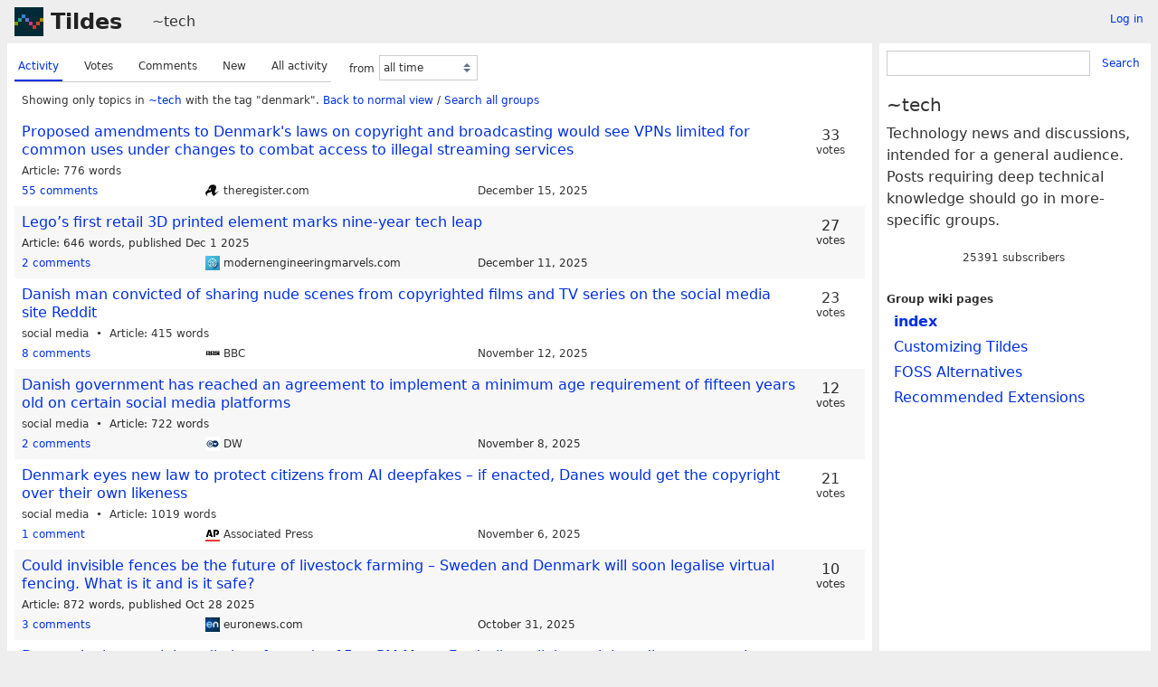

--- FILE ---
content_type: text/html; charset=UTF-8
request_url: https://tildes.net/~tech?tag=denmark
body_size: 10932
content:



<!DOCTYPE html>
<html lang="en">
<head>
  <meta charset="UTF-8">
  <meta name="viewport" content="width=device-width, initial-scale=1">
  <meta name="intercoolerjs:use-data-prefix" content="true">
  <meta name="csrftoken" content="0330d84066b5418a0715e3de8f0b9c44173fe4b61c79f7fb9b0872cfce8b738e">

  <meta property="og:image" content="https://tildes.net/images/tildes-logo-144x144.png">
  <meta property="og:site_name" content="Tildes">
  <meta property="og:type" content="website">
  <meta property="og:title" content="Topics in ~tech">
  <meta property="og:description" content="Tildes: a non-profit community site">


  <link rel="stylesheet" href="/css/tildes.css?43f99342">
  <link rel="stylesheet" href="/css/site-icons.css?54916c8d">

  <link rel="icon" type="image/png" href="/favicon-16x16.png" sizes="16x16">
  <link rel="icon" type="image/png" href="/favicon-32x32.png" sizes="32x32">
  <link rel="apple-touch-icon" sizes="180x180" href="/apple-touch-icon.png">
  <link rel="manifest" href="/manifest.json">
  <link rel="mask-icon" href="/safari-pinned-tab.svg" color="#002b36">
  <meta name="apple-mobile-web-app-title" content="Tildes">
  <meta name="application-name" content="Tildes">
  <meta name="msapplication-TileColor" content="#002b36">

  <link href="/~tech/topics.atom?tag=denmark" type="application/atom+xml" rel="alternate" title="Topics Atom feed" />
  <link href="/~tech/topics.rss?tag=denmark" type="application/rss+xml" rel="alternate" title="Topics RSS feed" />

  <title>Topics in ~tech - Tildes</title>

</head>

  <body class="theme-white">

<header id="site-header" data-js-hide-sidebar-if-open>
  <a class="site-header-logo" href="/">Tildes</a>
  <button
    class="btn btn-sm btn-link site-header-sidebar-button
    "
    data-js-sidebar-toggle
  >Sidebar</button>

  <div class="site-header-context">    <a href="/~tech"
  >~tech</a>
</div>

    <div class="logged-in-user-info">
      <a class="text-small link-no-visited-color"
          href="/login?from_url=%2F~tech%3Ftag%3Ddenmark"
      >Log in</a>
  </div>

</header>

<main class="" data-js-hide-sidebar-if-open>





<div class="listing-options">
  <menu class="tab tab-listing-order">
        <li class="tab-item active">

      <a href="https://tildes.net/~tech?tag=denmark&amp;order=activity">
        Activity
      </a>

      </li>
        <li class="tab-item">

      <a href="https://tildes.net/~tech?tag=denmark&amp;order=votes">
        Votes
      </a>

      </li>
        <li class="tab-item">

      <a href="https://tildes.net/~tech?tag=denmark&amp;order=comments">
        Comments
      </a>

      </li>
        <li class="tab-item">

      <a href="https://tildes.net/~tech?tag=denmark&amp;order=new">
        New
      </a>

      </li>
        <li class="tab-item">

      <a href="https://tildes.net/~tech?tag=denmark&amp;order=all_activity">
        All activity
      </a>

      </li>
  </menu>

  <form class="form-listing-options" method="get">
    <input type="hidden" name="order" value="activity">
      <input type="hidden" name="tag" value="denmark">


    <div class="form-group">
      <label for="period">from</label>
      <select id="period" name="period" class="form-select" data-js-time-period-select>
          <option value="1h"


          >last 1 hour</option>
          <option value="12h"


          >last 12 hours</option>
          <option value="24h"


          >last 24 hours</option>
          <option value="3d"


          >last 3 days</option>
          <option value="7d"


          >last 7 days</option>
        <option value="all" selected>all time</option>
        <option value="other">other period</option>
      </select>
      <noscript>
        <button type="submit" class="btn btn-primary btn-sm">OK</button>
      </noscript>
    </div>
  </form>

</div>




<div class="topic-listing-filter">
    Showing only topics in <a
    href="/~tech"
    class="link-group"
  >~tech</a> with the tag "denmark".
    <a href="https://tildes.net/~tech">Back to normal view</a> /
    <a href="https://tildes.net/?tag=denmark">
        Search all groups
    </a>

</div>



  <ol class="topic-listing"
    start="1"
  >

    <li>

        <article id="topic-1rqt"
    class="topic"
    data-topic-posted-by="mycketforvirrad"
  >
    <header>
      <h1 class="topic-title">
          <a
            href="https://www.theregister.com/2025/12/15/denmark_vpn_ban/"
          >Proposed amendments to Denmark&#39;s laws on copyright and broadcasting would see VPNs limited for common uses under changes to combat access to illegal streaming services</a>
      </h1>
    </header>

    <div class="topic-metadata">


      <span class="topic-content-type">Article</span>

        <span class="topic-content-metadata">
          776 words
        </span>

    </div>


    <footer class="topic-info">
      <div class="topic-info-comments">
        <a
          href="/~tech/1rqt/proposed_amendments_to_denmarks_laws_on_copyright_and_broadcasting_would_see_vpns_limited_for"

        >
          <span>55 comments</span>

        </a>
      </div>

        <div class="topic-info-source" title="theregister.com">
          <div class="topic-icon topic-icon-theregister_com"></div>

        theregister.com
        </div>

      <div><time
  class="time-responsive"
  datetime="2025-12-15T11:37:38Z"
  title="2025-12-15 11:37:38 UTC"
  data-abbreviated="Dec 15, 2025"
><span class="time-responsive-full">December 15, 2025</span></time></div>
    </footer>

        <div class="topic-voting">

    <span class="topic-voting-votes">33</span>
    <span class="topic-voting-label">
    votes
    </span>

    </div>


      <div class="post-action-settings"></div>

  </article>


    </li>
    <li>

        <article id="topic-1rnx"
    class="topic"
    data-topic-posted-by="skybrian"
  >
    <header>
      <h1 class="topic-title">
          <a
            href="https://modernengineeringmarvels.com/2025/12/01/legos-first-retail-3d-printed-element-marks-nine-year-tech-leap/"
          >Lego’s first retail 3D printed element marks nine-year tech leap</a>
      </h1>
    </header>

    <div class="topic-metadata">


      <span class="topic-content-type">Article</span>

        <span class="topic-content-metadata">
          646 words,&nbsp;
        </span>
        <span class="topic-content-metadata">
          published Dec 1 2025
        </span>

    </div>


    <footer class="topic-info">
      <div class="topic-info-comments">
        <a
          href="/~tech/1rnx/legos_first_retail_3d_printed_element_marks_nine_year_tech_leap"

        >
          <span>2 comments</span>

        </a>
      </div>

        <div class="topic-info-source" title="modernengineeringmarvels.com">
          <div class="topic-icon topic-icon-modernengineeringmarvels_com"></div>

        modernengineeringmarvels.com
        </div>

      <div><time
  class="time-responsive"
  datetime="2025-12-11T03:51:59Z"
  title="2025-12-11 03:51:59 UTC"
  data-abbreviated="Dec 11, 2025"
><span class="time-responsive-full">December 11, 2025</span></time></div>
    </footer>

        <div class="topic-voting">

    <span class="topic-voting-votes">27</span>
    <span class="topic-voting-label">
    votes
    </span>

    </div>


      <div class="post-action-settings"></div>

  </article>


    </li>
    <li>

        <article id="topic-1r7e"
    class="topic"
    data-topic-posted-by="mycketforvirrad"
  >
    <header>
      <h1 class="topic-title">
          <a
            href="https://www.bbc.com/news/articles/c201yq43k66o"
          >Danish man convicted of sharing nude scenes from copyrighted films and TV series on the social media site Reddit</a>
      </h1>
    </header>

    <div class="topic-metadata">

        <ul class="topic-tags">
                <li class="label label-topic-tag label-topic-tag-social_media">
      <a href="https://tildes.net/~tech?tag=social_media">social media</a>
  </li>

        </ul>

      <span class="topic-content-type">Article</span>

        <span class="topic-content-metadata">
          415 words
        </span>

    </div>


    <footer class="topic-info">
      <div class="topic-info-comments">
        <a
          href="/~tech/1r7e/danish_man_convicted_of_sharing_nude_scenes_from_copyrighted_films_and_tv_series_on_the_social"

        >
          <span>8 comments</span>

        </a>
      </div>

        <div class="topic-info-source" title="bbc.com">
          <div class="topic-icon topic-icon-bbc_com"></div>

        BBC
        </div>

      <div><time
  class="time-responsive"
  datetime="2025-11-12T16:31:13Z"
  title="2025-11-12 16:31:13 UTC"
  data-abbreviated="Nov 12, 2025"
><span class="time-responsive-full">November 12, 2025</span></time></div>
    </footer>

        <div class="topic-voting">

    <span class="topic-voting-votes">23</span>
    <span class="topic-voting-label">
    votes
    </span>

    </div>


      <div class="post-action-settings"></div>

  </article>


    </li>
    <li>

        <article id="topic-1r4x"
    class="topic"
    data-topic-posted-by="mycketforvirrad"
  >
    <header>
      <h1 class="topic-title">
          <a
            href="https://www.dw.com/en/denmark-to-ban-social-media-for-children-under-15/a-74666210"
          >Danish government has reached an agreement to implement a minimum age requirement of fifteen years old on certain social media platforms</a>
      </h1>
    </header>

    <div class="topic-metadata">

        <ul class="topic-tags">
                <li class="label label-topic-tag label-topic-tag-social_media">
      <a href="https://tildes.net/~tech?tag=social_media">social media</a>
  </li>

        </ul>

      <span class="topic-content-type">Article</span>

        <span class="topic-content-metadata">
          722 words
        </span>

    </div>


    <footer class="topic-info">
      <div class="topic-info-comments">
        <a
          href="/~tech/1r4x/danish_government_has_reached_an_agreement_to_implement_a_minimum_age_requirement_of_fifteen_years"

        >
          <span>2 comments</span>

        </a>
      </div>

        <div class="topic-info-source" title="dw.com">
          <div class="topic-icon topic-icon-dw_com"></div>

        DW
        </div>

      <div><time
  class="time-responsive"
  datetime="2025-11-08T10:09:51Z"
  title="2025-11-08 10:09:51 UTC"
  data-abbreviated="Nov 8, 2025"
><span class="time-responsive-full">November 8, 2025</span></time></div>
    </footer>

        <div class="topic-voting">

    <span class="topic-voting-votes">12</span>
    <span class="topic-voting-label">
    votes
    </span>

    </div>


      <div class="post-action-settings"></div>

  </article>


    </li>
    <li>

        <article id="topic-1r3e"
    class="topic"
    data-topic-posted-by="mycketforvirrad"
  >
    <header>
      <h1 class="topic-title">
          <a
            href="https://apnews.com/article/denmark-deepfakes-artificial-intelligence-ai-law-30ab245dbca6ec834d20738e27fb93c3"
          >Denmark eyes new law to protect citizens from AI deepfakes – if enacted, Danes would get the copyright over their own likeness</a>
      </h1>
    </header>

    <div class="topic-metadata">

        <ul class="topic-tags">
                <li class="label label-topic-tag label-topic-tag-social_media">
      <a href="https://tildes.net/~tech?tag=social_media">social media</a>
  </li>

        </ul>

      <span class="topic-content-type">Article</span>

        <span class="topic-content-metadata">
          1019 words
        </span>

    </div>


    <footer class="topic-info">
      <div class="topic-info-comments">
        <a
          href="/~tech/1r3e/denmark_eyes_new_law_to_protect_citizens_from_ai_deepfakes_if_enacted_danes_would_get_the_copyright"

        >
          <span>1 comment</span>

        </a>
      </div>

        <div class="topic-info-source" title="apnews.com">
          <div class="topic-icon topic-icon-apnews_com"></div>

        Associated Press
        </div>

      <div><time
  class="time-responsive"
  datetime="2025-11-06T10:16:39Z"
  title="2025-11-06 10:16:39 UTC"
  data-abbreviated="Nov 6, 2025"
><span class="time-responsive-full">November 6, 2025</span></time></div>
    </footer>

        <div class="topic-voting">

    <span class="topic-voting-votes">21</span>
    <span class="topic-voting-label">
    votes
    </span>

    </div>


      <div class="post-action-settings"></div>

  </article>


    </li>
    <li>

        <article id="topic-1r07"
    class="topic"
    data-topic-posted-by="mycketforvirrad"
  >
    <header>
      <h1 class="topic-title">
          <a
            href="https://www.euronews.com/next/2025/10/28/sweden-and-denmark-will-soon-legalise-virtual-fencing-what-is-it-and-is-it-safe"
          >Could invisible fences be the future of livestock farming – Sweden and Denmark will soon legalise virtual fencing. What is it and is it safe?</a>
      </h1>
    </header>

    <div class="topic-metadata">


      <span class="topic-content-type">Article</span>

        <span class="topic-content-metadata">
          872 words,&nbsp;
        </span>
        <span class="topic-content-metadata">
          published Oct 28 2025
        </span>

    </div>


    <footer class="topic-info">
      <div class="topic-info-comments">
        <a
          href="/~tech/1r07/could_invisible_fences_be_the_future_of_livestock_farming_sweden_and_denmark_will_soon_legalise"

        >
          <span>3 comments</span>

        </a>
      </div>

        <div class="topic-info-source" title="euronews.com">
          <div class="topic-icon topic-icon-euronews_com"></div>

        euronews.com
        </div>

      <div><time
  class="time-responsive"
  datetime="2025-10-31T14:08:06Z"
  title="2025-10-31 14:08:06 UTC"
  data-abbreviated="Oct 31, 2025"
><span class="time-responsive-full">October 31, 2025</span></time></div>
    </footer>

        <div class="topic-voting">

    <span class="topic-voting-votes">10</span>
    <span class="topic-voting-label">
    votes
    </span>

    </div>


      <div class="post-action-settings"></div>

  </article>


    </li>
    <li>

        <article id="topic-1qln"
    class="topic"
    data-topic-posted-by="mycketforvirrad"
  >
    <header>
      <h1 class="topic-title">
          <a
            href="https://www.theguardian.com/world/2025/oct/07/danish-pm-plans-to-ban-social-media-for-under-15s-warning-it-is-stealing-childhood"
          >Denmark plans social media ban for under-15s – PM Mette Frederiksen links social media use to anxiety, depression and lack of concentration</a>
      </h1>
    </header>

    <div class="topic-metadata">

        <ul class="topic-tags">
                <li class="label label-topic-tag label-topic-tag-social_media">
      <a href="https://tildes.net/~tech?tag=social_media">social media</a>
  </li>

        </ul>

      <span class="topic-content-type">Article</span>

        <span class="topic-content-metadata">
          452 words
        </span>

    </div>


    <footer class="topic-info">
      <div class="topic-info-comments">
        <a
          href="/~tech/1qln/denmark_plans_social_media_ban_for_under_15s_pm_mette_frederiksen_links_social_media_use_to_anxiety"

        >
          <span>41 comments</span>

        </a>
      </div>

        <div class="topic-info-source" title="theguardian.com">
          <div class="topic-icon topic-icon-theguardian_com"></div>

        The Guardian
        </div>

      <div><time
  class="time-responsive"
  datetime="2025-10-08T15:09:30Z"
  title="2025-10-08 15:09:30 UTC"
  data-abbreviated="Oct 8, 2025"
><span class="time-responsive-full">October 8, 2025</span></time></div>
    </footer>

        <div class="topic-voting">

    <span class="topic-voting-votes">45</span>
    <span class="topic-voting-label">
    votes
    </span>

    </div>


      <div class="post-action-settings"></div>

  </article>


    </li>
    <li>

        <article id="topic-1p77"
    class="topic"
    data-topic-posted-by="mycketforvirrad"
  >
    <header>
      <h1 class="topic-title">
          <a
            href="https://interestingengineering.com/innovation/denmark-novo-nordisk-quantum-computer"
          >Why is the world&#39;s most powerful quantum computer being built in Denmark? Atom Computing and Microsoft working at backend to set up computer.</a>
      </h1>
    </header>

    <div class="topic-metadata">

        <ul class="topic-tags">
                <li class="label label-topic-tag label-topic-tag-microsoft">
      <a href="https://tildes.net/~tech?tag=microsoft">microsoft</a>
  </li>

        </ul>

      <span class="topic-content-type">Article</span>

        <span class="topic-content-metadata">
          470 words
        </span>

    </div>


    <footer class="topic-info">
      <div class="topic-info-comments">
        <a
          href="/~tech/1p77/why_is_the_worlds_most_powerful_quantum_computer_being_built_in_denmark_atom_computing_and"

        >
          <span>0 comments</span>

        </a>
      </div>

        <div class="topic-info-source" title="interestingengineering.com">
          <div class="topic-icon topic-icon-interestingengineering_com"></div>

        interestingengineering.com
        </div>

      <div><time
  class="time-responsive"
  datetime="2025-07-21T13:26:14Z"
  title="2025-07-21 13:26:14 UTC"
  data-abbreviated="Jul 21, 2025"
><span class="time-responsive-full">July 21, 2025</span></time></div>
    </footer>

        <div class="topic-voting">

    <span class="topic-voting-votes">7</span>
    <span class="topic-voting-label">
    votes
    </span>

    </div>


      <div class="post-action-settings"></div>

  </article>


    </li>
    <li>

        <article id="topic-1p3o"
    class="topic"
    data-topic-posted-by="mycketforvirrad"
  >
    <header>
      <h1 class="topic-title">
          <a
            href="https://www.euronews.com/next/2025/07/15/denmark-seeks-stronger-platform-rules-to-protect-minors-online"
          >Denmark wants stricter enforcement of the EU Digital Services Act as part of a range of proposed measures to better protect children online</a>
      </h1>
    </header>

    <div class="topic-metadata">

        <ul class="topic-tags">
                <li class="label label-topic-tag label-topic-tag-internet">
      <a href="https://tildes.net/~tech?tag=internet">internet</a>
  </li>

                <li class="label label-topic-tag label-topic-tag-social_media">
      <a href="https://tildes.net/~tech?tag=social_media">social media</a>
  </li>

        </ul>

      <span class="topic-content-type">Article</span>

        <span class="topic-content-metadata">
          311 words
        </span>

    </div>


    <footer class="topic-info">
      <div class="topic-info-comments">
        <a
          href="/~tech/1p3o/denmark_wants_stricter_enforcement_of_the_eu_digital_services_act_as_part_of_a_range_of_proposed"

        >
          <span>2 comments</span>

        </a>
      </div>

        <div class="topic-info-source" title="euronews.com">
          <div class="topic-icon topic-icon-euronews_com"></div>

        euronews.com
        </div>

      <div><time
  class="time-responsive"
  datetime="2025-07-15T18:53:12Z"
  title="2025-07-15 18:53:12 UTC"
  data-abbreviated="Jul 15, 2025"
><span class="time-responsive-full">July 15, 2025</span></time></div>
    </footer>

        <div class="topic-voting">

    <span class="topic-voting-votes">9</span>
    <span class="topic-voting-label">
    votes
    </span>

    </div>


      <div class="post-action-settings"></div>

  </article>


    </li>
    <li>

        <article id="topic-1ov4"
    class="topic"
    data-topic-posted-by="mycketforvirrad"
  >
    <header>
      <h1 class="topic-title">
          <a
            href="https://www.euronews.com/next/2025/07/01/danish-publishers-sue-openai-after-failing-to-strike-rights-deal"
          >An industry group representing almost all of Denmark&#39;s media outlets including broadcasters and newspapers has said it&#39;s suing ChatGPT&#39;s parent company OpenAI for using its content</a>
      </h1>
    </header>

    <div class="topic-metadata">


      <span class="topic-content-type">Article</span>

        <span class="topic-content-metadata">
          414 words
        </span>

    </div>


    <footer class="topic-info">
      <div class="topic-info-comments">
        <a
          href="/~tech/1ov4/an_industry_group_representing_almost_all_of_denmarks_media_outlets_including_broadcasters_and"

        >
          <span>0 comments</span>

        </a>
      </div>

        <div class="topic-info-source" title="euronews.com">
          <div class="topic-icon topic-icon-euronews_com"></div>

        euronews.com
        </div>

      <div><time
  class="time-responsive"
  datetime="2025-07-01T13:32:36Z"
  title="2025-07-01 13:32:36 UTC"
  data-abbreviated="Jul 1, 2025"
><span class="time-responsive-full">July 1, 2025</span></time></div>
    </footer>

        <div class="topic-voting">

    <span class="topic-voting-votes">13</span>
    <span class="topic-voting-label">
    votes
    </span>

    </div>


      <div class="post-action-settings"></div>

  </article>


    </li>
    <li>

        <article id="topic-1otk"
    class="topic"
    data-topic-posted-by="mycketforvirrad"
  >
    <header>
      <h1 class="topic-title">
          <a
            href="https://www.euronews.com/my-europe/2025/06/27/denmark-seeks-to-make-spread-of-deepfake-images-illegal-citing-misinformation-concerns"
          >Denmark seeks to make spread of deepfake images illegal, citing misinformation concerns</a>
      </h1>
    </header>

    <div class="topic-metadata">

        <ul class="topic-tags">
                <li class="label label-topic-tag label-topic-tag-internet">
      <a href="https://tildes.net/~tech?tag=internet">internet</a>
  </li>

        </ul>

      <span class="topic-content-type">Article</span>

        <span class="topic-content-metadata">
          436 words
        </span>

    </div>


    <footer class="topic-info">
      <div class="topic-info-comments">
        <a
          href="/~tech/1otk/denmark_seeks_to_make_spread_of_deepfake_images_illegal_citing_misinformation_concerns"

        >
          <span>8 comments</span>

        </a>
      </div>

        <div class="topic-info-source" title="euronews.com">
          <div class="topic-icon topic-icon-euronews_com"></div>

        euronews.com
        </div>

      <div><time
  class="time-responsive"
  datetime="2025-06-28T17:20:57Z"
  title="2025-06-28 17:20:57 UTC"
  data-abbreviated="Jun 28, 2025"
><span class="time-responsive-full">June 28, 2025</span></time></div>
    </footer>

        <div class="topic-voting">

    <span class="topic-voting-votes">32</span>
    <span class="topic-voting-label">
    votes
    </span>

    </div>


      <div class="post-action-settings"></div>

  </article>


    </li>
    <li>

        <article id="topic-1ol7"
    class="topic"
    data-topic-posted-by="mycketforvirrad"
  >
    <header>
      <h1 class="topic-title">
          <a
            href="https://www.zdnet.com/article/why-denmark-is-dumping-microsoft-office-and-windows-for-libreoffice-and-linux/"
          >Before the government announced its move, Denmark&#39;s largest cities of Copenhagen and Aarhus had already announced plans to phase out Microsoft software and cloud services. Here&#39;s why.</a>
      </h1>
    </header>

    <div class="topic-metadata">

        <ul class="topic-tags">
                <li class="label label-topic-tag label-topic-tag-microsoft">
      <a href="https://tildes.net/~tech?tag=microsoft">microsoft</a>
  </li>

                <li class="label label-topic-tag label-topic-tag-security">
      <a href="https://tildes.net/~tech?tag=security">security</a>
  </li>

        </ul>

      <span class="topic-content-type">Article</span>

        <span class="topic-content-metadata">
          719 words
        </span>

    </div>


    <footer class="topic-info">
      <div class="topic-info-comments">
        <a
          href="/~tech/1ol7/before_the_government_announced_its_move_denmarks_largest_cities_of_copenhagen_and_aarhus_had"

        >
          <span>15 comments</span>

        </a>
      </div>

        <div class="topic-info-source" title="zdnet.com">
          <div class="topic-icon topic-icon-zdnet_com"></div>

        ZDNet
        </div>

      <div><time
  class="time-responsive"
  datetime="2025-06-14T20:11:40Z"
  title="2025-06-14 20:11:40 UTC"
  data-abbreviated="Jun 14, 2025"
><span class="time-responsive-full">June 14, 2025</span></time></div>
    </footer>

        <div class="topic-voting">

    <span class="topic-voting-votes">48</span>
    <span class="topic-voting-label">
    votes
    </span>

    </div>


      <div class="post-action-settings"></div>

  </article>


    </li>
    <li>

        <article id="topic-1o4y"
    class="topic"
    data-topic-posted-by="mycketforvirrad"
  >
    <header>
      <h1 class="topic-title">
          <a
            href="https://www.reuters.com/sustainability/boards-policy-regulation/unexplained-components-found-denmarks-energy-equipment-imports-industry-group-2025-05-21/"
          >Unexplained electronic components found in imported equipment for Denmark&#39;s energy supply network – investigation underway to learn more</a>
      </h1>
    </header>

    <div class="topic-metadata">

        <ul class="topic-tags">
                <li class="label label-topic-tag label-topic-tag-security-national">
      <a href="https://tildes.net/~tech?tag=security.national">security.national</a>
  </li>

        </ul>

      <span class="topic-content-type">Article</span>

        <span class="topic-content-metadata">
          341 words
        </span>

    </div>


    <footer class="topic-info">
      <div class="topic-info-comments">
        <a
          href="/~tech/1o4y/unexplained_electronic_components_found_in_imported_equipment_for_denmarks_energy_supply_network"

        >
          <span>3 comments</span>

        </a>
      </div>

        <div class="topic-info-source" title="reuters.com">
          <div class="topic-icon topic-icon-reuters_com"></div>

        Reuters
        </div>

      <div><time
  class="time-responsive"
  datetime="2025-05-22T07:14:30Z"
  title="2025-05-22 07:14:30 UTC"
  data-abbreviated="May 22, 2025"
><span class="time-responsive-full">May 22, 2025</span></time></div>
    </footer>

        <div class="topic-voting">

    <span class="topic-voting-votes">32</span>
    <span class="topic-voting-label">
    votes
    </span>

    </div>


      <div class="post-action-settings"></div>

  </article>


    </li>
    <li>

        <article id="topic-1nr2"
    class="topic"
    data-topic-posted-by="Chiasmic"
  >
    <header>
      <h1 class="topic-title">
          <a
            href="https://arstechnica.com/ai/2025/05/time-saved-by-ai-offset-by-new-work-created-study-suggests/"
          >Time saved by AI offset by new work created, study suggests</a>
      </h1>
    </header>

    <div class="topic-metadata">


      <span class="topic-content-type">Article</span>

        <span class="topic-content-metadata">
          319 words
        </span>

    </div>


    <footer class="topic-info">
      <div class="topic-info-comments">
        <a
          href="/~tech/1nr2/time_saved_by_ai_offset_by_new_work_created_study_suggests"

        >
          <span>5 comments</span>

        </a>
      </div>

        <div class="topic-info-source" title="arstechnica.com">
          <div class="topic-icon topic-icon-arstechnica_com"></div>

        Ars Technica
        </div>

      <div><time
  class="time-responsive"
  datetime="2025-05-01T21:58:55Z"
  title="2025-05-01 21:58:55 UTC"
  data-abbreviated="May 1, 2025"
><span class="time-responsive-full">May 1, 2025</span></time></div>
    </footer>

        <div class="topic-voting">

    <span class="topic-voting-votes">23</span>
    <span class="topic-voting-label">
    votes
    </span>

    </div>


      <div class="post-action-settings"></div>

  </article>


    </li>
    <li>

        <article id="topic-1jor"
    class="topic"
    data-topic-posted-by="mycketforvirrad"
  >
    <header>
      <h1 class="topic-title">
          <a
            href="https://www.tomshardware.com/tech-industry/artificial-intelligence/nvidia-ceo-jensen-huang-and-the-king-of-denmark-plug-in-the-countrys-first-ai-supercomputer-gefion-leverages-1-528-nvidia-h100-ai-gpus"
          >Nvidia CEO Jensen Huang and the King of Denmark plug in the country&#39;s first AI supercomputer – Gefion leverages 1,528 Nvidia H100 AI GPUs</a>
      </h1>
    </header>

    <div class="topic-metadata">


      <span class="topic-content-type">Article</span>

        <span class="topic-content-metadata">
          455 words
        </span>

    </div>


    <footer class="topic-info">
      <div class="topic-info-comments">
        <a
          href="/~tech/1jor/nvidia_ceo_jensen_huang_and_the_king_of_denmark_plug_in_the_countrys_first_ai_supercomputer_gefion"

        >
          <span>0 comments</span>

        </a>
      </div>

        <div class="topic-info-source" title="tomshardware.com">
          <div class="topic-icon topic-icon-tomshardware_com"></div>

        tomshardware.com
        </div>

      <div><time
  class="time-responsive"
  datetime="2024-10-26T13:50:42Z"
  title="2024-10-26 13:50:42 UTC"
  data-abbreviated="Oct 26, 2024"
><span class="time-responsive-full">October 26, 2024</span></time></div>
    </footer>

        <div class="topic-voting">

    <span class="topic-voting-votes">5</span>
    <span class="topic-voting-label">
    votes
    </span>

    </div>


      <div class="post-action-settings"></div>

  </article>


    </li>
    <li>

        <article id="topic-1iby"
    class="topic"
    data-topic-posted-by="mycketforvirrad"
  >
    <header>
      <h1 class="topic-title">
          <a
            href="https://www.reuters.com/world/europe/sweden-denmark-pressure-tech-platforms-over-gang-crime-ads-2024-08-21/"
          >Sweden and Denmark will summon tech companies over ads on their platforms that are posted by gangs to recruit young Swedes to commit violent crimes in the Nordics</a>
      </h1>
    </header>

    <div class="topic-metadata">

        <ul class="topic-tags">
                <li class="label label-topic-tag label-topic-tag-social_media">
      <a href="https://tildes.net/~tech?tag=social_media">social media</a>
  </li>

        </ul>

      <span class="topic-content-type">Article</span>

        <span class="topic-content-metadata">
          525 words
        </span>

    </div>


    <footer class="topic-info">
      <div class="topic-info-comments">
        <a
          href="/~tech/1iby/sweden_and_denmark_will_summon_tech_companies_over_ads_on_their_platforms_that_are_posted_by_gangs"

        >
          <span>0 comments</span>

        </a>
      </div>

        <div class="topic-info-source" title="reuters.com">
          <div class="topic-icon topic-icon-reuters_com"></div>

        Reuters
        </div>

      <div><time
  class="time-responsive"
  datetime="2024-08-22T07:06:05Z"
  title="2024-08-22 07:06:05 UTC"
  data-abbreviated="Aug 22, 2024"
><span class="time-responsive-full">August 22, 2024</span></time></div>
    </footer>

        <div class="topic-voting">

    <span class="topic-voting-votes">17</span>
    <span class="topic-voting-label">
    votes
    </span>

    </div>


      <div class="post-action-settings"></div>

  </article>


    </li>
    <li>

        <article id="topic-1fk7"
    class="topic"
    data-topic-posted-by="mycketforvirrad"
  >
    <header>
      <h1 class="topic-title">
          <a
            href="https://www.euronews.com/2024/04/11/danish-celebrities-report-meta-to-police-over-fraudulent-ads"
          >Two popular Danish television presenters have reported Meta to the police after finding their images and words had been manipulated and misused in thousands of Facebook ads</a>
      </h1>
    </header>

    <div class="topic-metadata">

        <ul class="topic-tags">
                <li class="label label-topic-tag label-topic-tag-social_media">
      <a href="https://tildes.net/~tech?tag=social_media">social media</a>
  </li>

                <li class="label label-topic-tag label-topic-tag-facebook">
      <a href="https://tildes.net/~tech?tag=facebook">facebook</a>
  </li>

        </ul>

      <span class="topic-content-type">Article</span>

        <span class="topic-content-metadata">
          345 words
        </span>

    </div>


    <footer class="topic-info">
      <div class="topic-info-comments">
        <a
          href="/~tech/1fk7/two_popular_danish_television_presenters_have_reported_meta_to_the_police_after_finding_their"

        >
          <span>3 comments</span>

        </a>
      </div>

        <div class="topic-info-source" title="euronews.com">
          <div class="topic-icon topic-icon-euronews_com"></div>

        euronews.com
        </div>

      <div><time
  class="time-responsive"
  datetime="2024-04-11T15:30:09Z"
  title="2024-04-11 15:30:09 UTC"
  data-abbreviated="Apr 11, 2024"
><span class="time-responsive-full">April 11, 2024</span></time></div>
    </footer>

        <div class="topic-voting">

    <span class="topic-voting-votes">29</span>
    <span class="topic-voting-label">
    votes
    </span>

    </div>


      <div class="post-action-settings"></div>

  </article>


    </li>
    <li>

        <article id="topic-1f8c"
    class="topic"
    data-topic-posted-by="mycketforvirrad"
  >
    <header>
      <h1 class="topic-title">
          <a
            href="https://www.nbcnews.com/news/us-news/lego-requests-california-police-department-stop-using-toy-heads-cover-rcna145274"
          >Lego requests California police department stop using their toy heads to cover suspect mugshots on social media</a>
      </h1>
    </header>

    <div class="topic-metadata">

        <ul class="topic-tags">
                <li class="label label-topic-tag label-topic-tag-social_media">
      <a href="https://tildes.net/~tech?tag=social_media">social media</a>
  </li>

        </ul>

      <span class="topic-content-type">Article</span>

        <span class="topic-content-metadata">
          267 words
        </span>

    </div>


    <footer class="topic-info">
      <div class="topic-info-comments">
        <a
          href="/~tech/1f8c/lego_requests_california_police_department_stop_using_their_toy_heads_to_cover_suspect_mugshots_on"

        >
          <span>14 comments</span>

        </a>
      </div>

        <div class="topic-info-source" title="nbcnews.com">
          <div class="topic-icon topic-icon-nbcnews_com"></div>

        NBC News
        </div>

      <div><time
  class="time-responsive"
  datetime="2024-03-27T17:52:22Z"
  title="2024-03-27 17:52:22 UTC"
  data-abbreviated="Mar 27, 2024"
><span class="time-responsive-full">March 27, 2024</span></time></div>
    </footer>

        <div class="topic-voting">

    <span class="topic-voting-votes">40</span>
    <span class="topic-voting-label">
    votes
    </span>

    </div>


      <div class="post-action-settings"></div>

  </article>


    </li>
    <li>

        <article id="topic-1f3g"
    class="topic"
    data-topic-posted-by="mycketforvirrad"
  >
    <header>
      <h1 class="topic-title">
          <a
            href="https://www.euronews.com/next/2024/03/20/denmark-to-get-powerful-ai-supercomputer-and-research-centre"
          >Novo Nordisk Foundation is entering into a partnership with Nvidia to establish a national AI research centre in Denmark – will be home to one of the world&#39;s most powerful supercomputers</a>
      </h1>
    </header>

    <div class="topic-metadata">


      <span class="topic-content-type">Article</span>

        <span class="topic-content-metadata">
          458 words
        </span>

    </div>


    <footer class="topic-info">
      <div class="topic-info-comments">
        <a
          href="/~tech/1f3g/novo_nordisk_foundation_is_entering_into_a_partnership_with_nvidia_to_establish_a_national_ai"

        >
          <span>0 comments</span>

        </a>
      </div>

        <div class="topic-info-source" title="euronews.com">
          <div class="topic-icon topic-icon-euronews_com"></div>

        euronews.com
        </div>

      <div><time
  class="time-responsive"
  datetime="2024-03-21T11:16:26Z"
  title="2024-03-21 11:16:26 UTC"
  data-abbreviated="Mar 21, 2024"
><span class="time-responsive-full">March 21, 2024</span></time></div>
    </footer>

        <div class="topic-voting">

    <span class="topic-voting-votes">5</span>
    <span class="topic-voting-label">
    votes
    </span>

    </div>


      <div class="post-action-settings"></div>

  </article>


    </li>
    <li>

        <article id="topic-1b74"
    class="topic"
    data-topic-posted-by="mycketforvirrad"
  >
    <header>
      <h1 class="topic-title">
          <a
            href="https://www.euronews.com/next/2023/10/09/high-schools-in-denmark-are-embracing-chatgpt-as-a-teaching-tool-rather-than-shunning-it"
          >The boom of artificial intelligence chatbots prompted one Danish teacher to start incorporating it into the classroom, rather than blocking it</a>
      </h1>
    </header>

    <div class="topic-metadata">


      <span class="topic-content-type">Article</span>

        <span class="topic-content-metadata">
          667 words
        </span>

    </div>


    <footer class="topic-info">
      <div class="topic-info-comments">
        <a
          href="/~tech/1b74/the_boom_of_artificial_intelligence_chatbots_prompted_one_danish_teacher_to_start_incorporating_it"

        >
          <span>1 comment</span>

        </a>
      </div>

        <div class="topic-info-source" title="euronews.com">
          <div class="topic-icon topic-icon-euronews_com"></div>

        euronews.com
        </div>

      <div><time
  class="time-responsive"
  datetime="2023-10-09T19:35:18Z"
  title="2023-10-09 19:35:18 UTC"
  data-abbreviated="Oct 9, 2023"
><span class="time-responsive-full">October 9, 2023</span></time></div>
    </footer>

        <div class="topic-voting">

    <span class="topic-voting-votes">8</span>
    <span class="topic-voting-label">
    votes
    </span>

    </div>


      <div class="post-action-settings"></div>

  </article>


    </li>
    <li>

        <article id="topic-17b8"
    class="topic"
    data-topic-posted-by="mycketforvirrad"
  >
    <header>
      <h1 class="topic-title">
          <a
            href="https://www.youtube.com/watch?v=IOUXTN6Mbus"
          >Online police patrol the internet in Denmark, with the aim of making it a safer place for both children and adults</a>
      </h1>
    </header>

    <div class="topic-metadata">

        <ul class="topic-tags">
                <li class="label label-topic-tag label-topic-tag-internet">
      <a href="https://tildes.net/~tech?tag=internet">internet</a>
  </li>

                <li class="label label-topic-tag label-topic-tag-social_media">
      <a href="https://tildes.net/~tech?tag=social_media">social media</a>
  </li>

        </ul>

      <span class="topic-content-type">Video</span>

        <span class="topic-content-metadata">
          2:11
        </span>

    </div>


    <footer class="topic-info">
      <div class="topic-info-comments">
        <a
          href="/~tech/17b8/online_police_patrol_the_internet_in_denmark_with_the_aim_of_making_it_a_safer_place_for_both"

        >
          <span>0 comments</span>

        </a>
      </div>

        <div class="topic-info-source" title="youtube.com">
          <div class="topic-icon topic-icon-youtube_com"></div>

        YouTube: AFP News Agency
        </div>

      <div><time
  class="time-responsive"
  datetime="2023-07-01T09:12:16Z"
  title="2023-07-01 09:12:16 UTC"
  data-abbreviated="Jul 1, 2023"
><span class="time-responsive-full">July 1, 2023</span></time></div>
    </footer>

        <div class="topic-voting">

    <span class="topic-voting-votes">6</span>
    <span class="topic-voting-label">
    votes
    </span>

    </div>


      <div class="post-action-settings"></div>

  </article>


    </li>
    <li>

        <article id="topic-165m"
    class="topic"
    data-topic-posted-by="mycketforvirrad"
  >
    <header>
      <h1 class="topic-title">
          <a
            href="https://www.reuters.com/technology/denmark-looks-curb-collection-data-children-by-big-tech-2023-06-12/"
          >Denmark aims to raise the age limit for the collection of personal data from children by tech giants</a>
      </h1>
    </header>

    <div class="topic-metadata">

        <ul class="topic-tags">
                <li class="label label-topic-tag label-topic-tag-google">
      <a href="https://tildes.net/~tech?tag=google">google</a>
  </li>

        </ul>

      <span class="topic-content-type">Article</span>

        <span class="topic-content-metadata">
          284 words
        </span>

    </div>


    <footer class="topic-info">
      <div class="topic-info-comments">
        <a
          href="/~tech/165m/denmark_aims_to_raise_the_age_limit_for_the_collection_of_personal_data_from_children_by_tech_giants"

        >
          <span>3 comments</span>

        </a>
      </div>

        <div class="topic-info-source" title="reuters.com">
          <div class="topic-icon topic-icon-reuters_com"></div>

        Reuters
        </div>

      <div><time
  class="time-responsive"
  datetime="2023-06-13T03:47:47Z"
  title="2023-06-13 03:47:47 UTC"
  data-abbreviated="Jun 13, 2023"
><span class="time-responsive-full">June 13, 2023</span></time></div>
    </footer>

        <div class="topic-voting">

    <span class="topic-voting-votes">27</span>
    <span class="topic-voting-label">
    votes
    </span>

    </div>


      <div class="post-action-settings"></div>

  </article>


    </li>
    <li>

        <article id="topic-15mq"
    class="topic"
    data-topic-posted-by="mycketforvirrad"
  >
    <header>
      <h1 class="topic-title">
          <a
            href="https://qz.com/chatgpt-speech-denmark-prime-minister-ai-risk-1850490464"
          >Denmark&#39;s prime minister Mette Frederiksen wrote part of a speech using OpenAI&#39;s chatbot ChatGPT to highlight the risks of artificial intelligence</a>
      </h1>
    </header>

    <div class="topic-metadata">


      <span class="topic-content-type">Article</span>

        <span class="topic-content-metadata">
          396 words
        </span>

    </div>


    <footer class="topic-info">
      <div class="topic-info-comments">
        <a
          href="/~tech/15mq/denmarks_prime_minister_mette_frederiksen_wrote_part_of_a_speech_using_openais_chatbot_chatgpt_to"

        >
          <span>0 comments</span>

        </a>
      </div>

        <div class="topic-info-source" title="qz.com">
          <div class="topic-icon topic-icon-qz_com"></div>

        Quartz
        </div>

      <div><time
  class="time-responsive"
  datetime="2023-06-01T20:17:23Z"
  title="2023-06-01 20:17:23 UTC"
  data-abbreviated="Jun 1, 2023"
><span class="time-responsive-full">June 1, 2023</span></time></div>
    </footer>

        <div class="topic-voting">

    <span class="topic-voting-votes">3</span>
    <span class="topic-voting-label">
    votes
    </span>

    </div>


      <div class="post-action-settings"></div>

  </article>


    </li>
    <li>

        <article id="topic-153w"
    class="topic"
    data-topic-posted-by="mycketforvirrad"
  >
    <header>
      <h1 class="topic-title">
          <a
            href="https://www.technologyreview.com/2023/04/17/1071137/denmark-teachers-apps-student-mood-audit-software/"
          >Teachers in Denmark are using apps to audit their students&#39; moods – some experts are heavily skeptical of the approach</a>
      </h1>
    </header>

    <div class="topic-metadata">


      <span class="topic-content-type">Article</span>

        <span class="topic-content-metadata">
          4165 words
        </span>

    </div>


    <footer class="topic-info">
      <div class="topic-info-comments">
        <a
          href="/~tech/153w/teachers_in_denmark_are_using_apps_to_audit_their_students_moods_some_experts_are_heavily_skeptical"

        >
          <span>4 comments</span>

        </a>
      </div>

        <div class="topic-info-source" title="technologyreview.com">
          <div class="topic-icon topic-icon-technologyreview_com"></div>

        MIT Technology Review
        </div>

      <div><time
  class="time-responsive"
  datetime="2023-04-17T13:32:54Z"
  title="2023-04-17 13:32:54 UTC"
  data-abbreviated="Apr 17, 2023"
><span class="time-responsive-full">April 17, 2023</span></time></div>
    </footer>

        <div class="topic-voting">

    <span class="topic-voting-votes">7</span>
    <span class="topic-voting-label">
    votes
    </span>

    </div>


      <div class="post-action-settings"></div>

  </article>


    </li>
    <li>

        <article id="topic-1520"
    class="topic"
    data-topic-posted-by="mycketforvirrad"
  >
    <header>
      <h1 class="topic-title">
          <a
            href="https://openai.com/customer-stories/be-my-eyes"
          >With the new visual input capability, Danish startup Be My Eyes has begun developing a GPT-4 powered Virtual Volunteer for people who are blind or have low vision</a>
      </h1>
    </header>

    <div class="topic-metadata">


      <span class="topic-content-type">Link</span>


    </div>


    <footer class="topic-info">
      <div class="topic-info-comments">
        <a
          href="/~tech/1520/with_the_new_visual_input_capability_danish_startup_be_my_eyes_has_begun_developing_a_gpt_4_powered"

        >
          <span>0 comments</span>

        </a>
      </div>

        <div class="topic-info-source" title="openai.com">
          <div class="topic-icon topic-icon-openai_com"></div>

        openai.com
        </div>

      <div><time
  class="time-responsive"
  datetime="2023-04-11T19:09:46Z"
  title="2023-04-11 19:09:46 UTC"
  data-abbreviated="Apr 11, 2023"
><span class="time-responsive-full">April 11, 2023</span></time></div>
    </footer>

        <div class="topic-voting">

    <span class="topic-voting-votes">10</span>
    <span class="topic-voting-label">
    votes
    </span>

    </div>


      <div class="post-action-settings"></div>

  </article>


    </li>
    <li>

        <article id="topic-1519"
    class="topic"
    data-topic-posted-by="mycketforvirrad"
  >
    <header>
      <h1 class="topic-title">
          <a
            href="https://www.euronews.com/next/2023/04/09/tired-of-waiting-ev-charging-stations-first-nio-battery-swap-stations-open-in-europe"
          >Chinese EV maker NIO has opened its first European &#34;Power Swap Station&#34; in Denmark – drivers can stop to replace their battery with a fully charged one</a>
      </h1>
    </header>

    <div class="topic-metadata">


      <span class="topic-content-type">Article</span>

        <span class="topic-content-metadata">
          528 words
        </span>

    </div>


    <footer class="topic-info">
      <div class="topic-info-comments">
        <a
          href="/~tech/1519/chinese_ev_maker_nio_has_opened_its_first_european_power_swap_station_in_denmark_drivers_can_stop"

        >
          <span>1 comment</span>

        </a>
      </div>

        <div class="topic-info-source" title="euronews.com">
          <div class="topic-icon topic-icon-euronews_com"></div>

        euronews.com
        </div>

      <div><time
  class="time-responsive"
  datetime="2023-04-09T15:30:32Z"
  title="2023-04-09 15:30:32 UTC"
  data-abbreviated="Apr 9, 2023"
><span class="time-responsive-full">April 9, 2023</span></time></div>
    </footer>

        <div class="topic-voting">

    <span class="topic-voting-votes">13</span>
    <span class="topic-voting-label">
    votes
    </span>

    </div>


      <div class="post-action-settings"></div>

  </article>


    </li>
    <li>

        <article id="topic-14w8"
    class="topic"
    data-topic-posted-by="mycketforvirrad"
  >
    <header>
      <h1 class="topic-title">
          <a
            href="https://www.wired.com/story/algorithms-welfare-state-politics/"
          >Once praised for its generous social safety net, Denmark now collects troves of data on welfare claimants</a>
      </h1>
    </header>

    <div class="topic-metadata">


      <span class="topic-content-type">Article</span>

        <span class="topic-content-metadata">
          2339 words,&nbsp;
        </span>
        <span class="topic-content-metadata">
          published Mar 7 2023
        </span>

    </div>


    <footer class="topic-info">
      <div class="topic-info-comments">
        <a
          href="/~tech/14w8/once_praised_for_its_generous_social_safety_net_denmark_now_collects_troves_of_data_on_welfare"

        >
          <span>2 comments</span>

        </a>
      </div>

        <div class="topic-info-source" title="wired.com">
          <div class="topic-icon topic-icon-wired_com"></div>

        WIRED
        </div>

      <div><time
  class="time-responsive"
  datetime="2023-03-25T16:34:54Z"
  title="2023-03-25 16:34:54 UTC"
  data-abbreviated="Mar 25, 2023"
><span class="time-responsive-full">March 25, 2023</span></time></div>
    </footer>

        <div class="topic-voting">

    <span class="topic-voting-votes">10</span>
    <span class="topic-voting-label">
    votes
    </span>

    </div>


      <div class="post-action-settings"></div>

  </article>


    </li>
    <li>

        <article id="topic-14mh"
    class="topic"
    data-topic-posted-by="mycketforvirrad"
  >
    <header>
      <h1 class="topic-title">
          <a
            href="https://apnews.com/article/technology-politics-denmark-government-mobile-apps-europe-41d1cf56a492ea9c6e0f7885c866e131"
          >Danish parliament urges lawmakers and employees to remove TikTok on work phones as a cybersecurity measure, saying “there is a risk of espionage”</a>
      </h1>
    </header>

    <div class="topic-metadata">

        <ul class="topic-tags">
                <li class="label label-topic-tag label-topic-tag-social_media">
      <a href="https://tildes.net/~tech?tag=social_media">social media</a>
  </li>

                <li class="label label-topic-tag label-topic-tag-security-cyber">
      <a href="https://tildes.net/~tech?tag=security.cyber">security.cyber</a>
  </li>

                <li class="label label-topic-tag label-topic-tag-privacy">
      <a href="https://tildes.net/~tech?tag=privacy">privacy</a>
  </li>

        </ul>

      <span class="topic-content-type">Article</span>

        <span class="topic-content-metadata">
          263 words
        </span>

    </div>


    <footer class="topic-info">
      <div class="topic-info-comments">
        <a
          href="/~tech/14mh/danish_parliament_urges_lawmakers_and_employees_to_remove_tiktok_on_work_phones_as_a_cybersecurity"

        >
          <span>0 comments</span>

        </a>
      </div>

        <div class="topic-info-source" title="apnews.com">
          <div class="topic-icon topic-icon-apnews_com"></div>

        Associated Press
        </div>

      <div><time
  class="time-responsive"
  datetime="2023-02-28T16:10:36Z"
  title="2023-02-28 16:10:36 UTC"
  data-abbreviated="Feb 28, 2023"
><span class="time-responsive-full">February 28, 2023</span></time></div>
    </footer>

        <div class="topic-voting">

    <span class="topic-voting-votes">4</span>
    <span class="topic-voting-label">
    votes
    </span>

    </div>


      <div class="post-action-settings"></div>

  </article>


    </li>
    <li>

        <article id="topic-138q"
    class="topic"
    data-topic-posted-by="mycketforvirrad"
  >
    <header>
      <h1 class="topic-title">
          <a
            href="https://www.computerweekly.com/news/252526273/Greenland-investigate-potential-blockchain-based-election-system"
          >Researchers have been given a £420,000 grant to explore the potential use of a blockchain-based voting system in Greenland</a>
      </h1>
    </header>

    <div class="topic-metadata">


      <span class="topic-content-type">Article</span>

        <span class="topic-content-metadata">
          346 words
        </span>

    </div>


    <footer class="topic-info">
      <div class="topic-info-comments">
        <a
          href="/~tech/138q/researchers_have_been_given_a_420_000_grant_to_explore_the_potential_use_of_a_blockchain_based"

        >
          <span>0 comments</span>

        </a>
      </div>

        <div class="topic-info-source" title="computerweekly.com">
          <div class="topic-icon topic-icon-computerweekly_com"></div>

        computerweekly.com
        </div>

      <div><time
  class="time-responsive"
  datetime="2022-11-05T09:35:03Z"
  title="2022-11-05 09:35:03 UTC"
  data-abbreviated="Nov 5, 2022"
><span class="time-responsive-full">November 5, 2022</span></time></div>
    </footer>

        <div class="topic-voting">

    <span class="topic-voting-votes">3</span>
    <span class="topic-voting-label">
    votes
    </span>

    </div>


      <div class="post-action-settings"></div>

  </article>


    </li>
    <li>

        <article id="topic-12r1"
    class="topic"
    data-topic-posted-by="mycketforvirrad"
  >
    <header>
      <h1 class="topic-title">
          <a
            href="https://www.wired.co.uk/article/denmark-google-schools-data"
          >A Danish city built Google into its schools – then banned it</a>
      </h1>
    </header>

    <div class="topic-metadata">

        <ul class="topic-tags">
                <li class="label label-topic-tag label-topic-tag-google">
      <a href="https://tildes.net/~tech?tag=google">google</a>
  </li>

                <li class="label label-topic-tag label-topic-tag-privacy">
      <a href="https://tildes.net/~tech?tag=privacy">privacy</a>
  </li>

        </ul>

      <span class="topic-content-type">Article</span>

        <span class="topic-content-metadata">
          1651 words
        </span>

    </div>


    <footer class="topic-info">
      <div class="topic-info-comments">
        <a
          href="/~tech/12r1/a_danish_city_built_google_into_its_schools_then_banned_it"

        >
          <span>2 comments</span>

        </a>
      </div>

        <div class="topic-info-source" title="wired.co.uk">
          <div class="topic-icon topic-icon-wired_co_uk"></div>

        wired.co.uk
        </div>

      <div><time
  class="time-responsive"
  datetime="2022-09-24T18:20:52Z"
  title="2022-09-24 18:20:52 UTC"
  data-abbreviated="Sep 24, 2022"
><span class="time-responsive-full">September 24, 2022</span></time></div>
    </footer>

        <div class="topic-voting">

    <span class="topic-voting-votes">12</span>
    <span class="topic-voting-label">
    votes
    </span>

    </div>


      <div class="post-action-settings"></div>

  </article>


    </li>
    <li>

        <article id="topic-1298"
    class="topic"
    data-topic-posted-by="mycketforvirrad"
  >
    <header>
      <h1 class="topic-title">
          <a
            href="https://metro.co.uk/2022/08/05/ai-driven-political-party-in-denmark-eyes-running-for-parliment-17133621/"
          >New political party in Denmark, whose policies are derived entirely from artificial intelligence, hopes to stand in the country&#39;s next general election in June 2023</a>
      </h1>
    </header>

    <div class="topic-metadata">


      <span class="topic-content-type">Article</span>

        <span class="topic-content-metadata">
          357 words,&nbsp;
        </span>
        <span class="topic-content-metadata">
          published Aug 5 2022
        </span>

    </div>


    <footer class="topic-info">
      <div class="topic-info-comments">
        <a
          href="/~tech/1298/new_political_party_in_denmark_whose_policies_are_derived_entirely_from_artificial_intelligence"

        >
          <span>0 comments</span>

        </a>
      </div>

        <div class="topic-info-source" title="metro.co.uk">
          <div class="topic-icon topic-icon-metro_co_uk"></div>

        metro.co.uk
        </div>

      <div><time
  class="time-responsive"
  datetime="2022-08-14T09:27:56Z"
  title="2022-08-14 09:27:56 UTC"
  data-abbreviated="Aug 14, 2022"
><span class="time-responsive-full">August 14, 2022</span></time></div>
    </footer>

        <div class="topic-voting">

    <span class="topic-voting-votes">10</span>
    <span class="topic-voting-label">
    votes
    </span>

    </div>


      <div class="post-action-settings"></div>

  </article>


    </li>
    <li>

        <article id="topic-11zp"
    class="topic"
    data-topic-posted-by="mycketforvirrad"
  >
    <header>
      <h1 class="topic-title">
          <a
            href="https://techcrunch.com/2022/07/18/denmark-bans-chromebooks-and-google-workspace-in-schools-over-gdpr/"
          >Denmark bans Chromebooks and Google Workspace in schools over data transfer risks</a>
      </h1>
    </header>

    <div class="topic-metadata">

        <ul class="topic-tags">
                <li class="label label-topic-tag label-topic-tag-privacy">
      <a href="https://tildes.net/~tech?tag=privacy">privacy</a>
  </li>

                <li class="label label-topic-tag label-topic-tag-google">
      <a href="https://tildes.net/~tech?tag=google">google</a>
  </li>

        </ul>

      <span class="topic-content-type">Article</span>

        <span class="topic-content-metadata">
          596 words
        </span>

    </div>


    <footer class="topic-info">
      <div class="topic-info-comments">
        <a
          href="/~tech/11zp/denmark_bans_chromebooks_and_google_workspace_in_schools_over_data_transfer_risks"

        >
          <span>6 comments</span>

        </a>
      </div>

        <div class="topic-info-source" title="techcrunch.com">
          <div class="topic-icon topic-icon-techcrunch_com"></div>

        TechCrunch
        </div>

      <div><time
  class="time-responsive"
  datetime="2022-07-19T13:54:15Z"
  title="2022-07-19 13:54:15 UTC"
  data-abbreviated="Jul 19, 2022"
><span class="time-responsive-full">July 19, 2022</span></time></div>
    </footer>

        <div class="topic-voting">

    <span class="topic-voting-votes">25</span>
    <span class="topic-voting-label">
    votes
    </span>

    </div>


      <div class="post-action-settings"></div>

  </article>


    </li>
    <li>

        <article id="topic-vyb"
    class="topic"
    data-topic-posted-by="mycketforvirrad"
  >
    <header>
      <h1 class="topic-title">
          <a
            href="https://www.dw.com/en/margrethe-vestager-eu-antitrust-czar-and-big-techs-fiercest-opponent/a-56995791"
          >EU antitrust czar and Big Tech&#39;s fiercest opponent – Margrethe Vestager has become famous for putting up a fight against tech giants</a>
      </h1>
    </header>

    <div class="topic-metadata">


      <span class="topic-content-type">Article</span>

        <span class="topic-content-metadata">
          1204 words,&nbsp;
        </span>
        <span class="topic-content-metadata">
          published Nov 7 2017
        </span>

    </div>


    <footer class="topic-info">
      <div class="topic-info-comments">
        <a
          href="/~tech/vyb/eu_antitrust_czar_and_big_techs_fiercest_opponent_margrethe_vestager_has_become_famous_for_putting"

        >
          <span>0 comments</span>

        </a>
      </div>

        <div class="topic-info-source" title="dw.com">
          <div class="topic-icon topic-icon-dw_com"></div>

        DW
        </div>

      <div><time
  class="time-responsive"
  datetime="2021-03-29T12:35:45Z"
  title="2021-03-29 12:35:45 UTC"
  data-abbreviated="Mar 29, 2021"
><span class="time-responsive-full">March 29, 2021</span></time></div>
    </footer>

        <div class="topic-voting">

    <span class="topic-voting-votes">6</span>
    <span class="topic-voting-label">
    votes
    </span>

    </div>


      <div class="post-action-settings"></div>

  </article>


    </li>
    <li>

        <article id="topic-o6u"
    class="topic"
    data-topic-posted-by="unknown user"
  >
    <header>
      <h1 class="topic-title">
          <a
            href="https://onemileatatime.com/air-greenland-record-breaking-turboprop-flight/"
          >Air Greenland’s record-breaking eight hour turboprop flight</a>
      </h1>
    </header>

    <div class="topic-metadata">


      <span class="topic-content-type">Article</span>

        <span class="topic-content-metadata">
          664 words
        </span>

    </div>


    <footer class="topic-info">
      <div class="topic-info-comments">
        <a
          href="/~tech/o6u/air_greenlands_record_breaking_eight_hour_turboprop_flight"

        >
          <span>0 comments</span>

        </a>
      </div>

        <div class="topic-info-source" title="onemileatatime.com">
          <div class="topic-icon topic-icon-onemileatatime_com"></div>

        onemileatatime.com
        </div>

      <div><time
  class="time-responsive"
  datetime="2020-04-25T19:08:13Z"
  title="2020-04-25 19:08:13 UTC"
  data-abbreviated="Apr 25, 2020"
><span class="time-responsive-full">April 25, 2020</span></time></div>
    </footer>

        <div class="topic-voting">

    <span class="topic-voting-votes">10</span>
    <span class="topic-voting-label">
    votes
    </span>

    </div>


      <div class="post-action-settings"></div>

  </article>


    </li>
    <li>

        <article id="topic-gy6"
    class="topic"
    data-topic-posted-by="mycketforvirrad"
  >
    <header>
      <h1 class="topic-title">
          <a
            href="https://www.forbes.com/sites/paularmstrongtech/2019/08/23/10000-people-in-copenhagen-are-about-to-determine-a-better-future-for-you/#131dd8146aeb"
          >With over 10,000 people registered to attend from all over the world and 300+ speakers – Techfestival isn&#39;t playing around</a>
      </h1>
    </header>

    <div class="topic-metadata">


      <span class="topic-content-type">Article</span>

        <span class="topic-content-metadata">
          679 words
        </span>

    </div>


    <footer class="topic-info">
      <div class="topic-info-comments">
        <a
          href="/~tech/gy6/with_over_10_000_people_registered_to_attend_from_all_over_the_world_and_300_speakers_techfestival"

        >
          <span>0 comments</span>

        </a>
      </div>

        <div class="topic-info-source" title="forbes.com">
          <div class="topic-icon topic-icon-forbes_com"></div>

        Forbes
        </div>

      <div><time
  class="time-responsive"
  datetime="2019-08-25T08:24:48Z"
  title="2019-08-25 08:24:48 UTC"
  data-abbreviated="Aug 25, 2019"
><span class="time-responsive-full">August 25, 2019</span></time></div>
    </footer>

        <div class="topic-voting">

    <span class="topic-voting-votes">4</span>
    <span class="topic-voting-label">
    votes
    </span>

    </div>


      <div class="post-action-settings"></div>

  </article>


    </li>
    <li>

        <article id="topic-f05"
    class="topic"
    data-topic-posted-by="mycketforvirrad"
  >
    <header>
      <h1 class="topic-title">
          <a
            href="https://www.reuters.com/article/us-apple-denmark/apple-cancels-plans-for-second-data-center-in-denmark-idUSKCN1TC1PW"
          >Apple cancels plans for second data center in Denmark</a>
      </h1>
    </header>

    <div class="topic-metadata">

        <ul class="topic-tags">
                <li class="label label-topic-tag label-topic-tag-apple">
      <a href="https://tildes.net/~tech?tag=apple">apple</a>
  </li>

        </ul>

      <span class="topic-content-type">Article</span>

        <span class="topic-content-metadata">
          200 words,&nbsp;
        </span>
        <span class="topic-content-metadata">
          published Jun 11 2019
        </span>

    </div>


    <footer class="topic-info">
      <div class="topic-info-comments">
        <a
          href="/~tech/f05/apple_cancels_plans_for_second_data_center_in_denmark"

        >
          <span>0 comments</span>

        </a>
      </div>

        <div class="topic-info-source" title="reuters.com">
          <div class="topic-icon topic-icon-reuters_com"></div>

        Reuters
        </div>

      <div><time
  class="time-responsive"
  datetime="2019-06-28T13:55:59Z"
  title="2019-06-28 13:55:59 UTC"
  data-abbreviated="Jun 28, 2019"
><span class="time-responsive-full">June 28, 2019</span></time></div>
    </footer>

        <div class="topic-voting">

    <span class="topic-voting-votes">6</span>
    <span class="topic-voting-label">
    votes
    </span>

    </div>


      <div class="post-action-settings"></div>

  </article>


    </li>

  </ol>


</main>

<aside id="sidebar">
  <div class="sidebar-controls">
      <div class="logged-in-user-info">
      <a class="text-small link-no-visited-color"
          href="/login?from_url=%2F~tech%3Ftag%3Ddenmark"
      >Log in</a>
  </div>


    <button class="btn btn-sm btn-link" data-js-sidebar-toggle>Close sidebar</button>
  </div>
    <form
    class="form-search"
    method="GET"
      action="/~tech/search"
  >
    <div class="input-group">
      <input
        type="search"
        class="form-input input-sm"
        name="q"
        id="q"
      >
      <button class="btn btn-sm btn-link">Search</button>
    </div>
  </form>


  <h3>~tech</h3>

    <div class="group-short-description">Technology news and discussions, intended for a general audience. Posts requiring deep technical knowledge should go in more-specific groups.</div>

    <div class="group-subscription">
    <span class="group-subscription-count">25391 subscribers</span>

  </div>






    <ul class="nav">
      <li>Group wiki pages</li>
      <ul class="nav">
        <li class="nav-item"><a href="https://tildes.net/~tech/wiki/index" class="text-bold">index</a></li>
        <li class="nav-item"><a href="https://tildes.net/~tech/wiki/customizing_tildes">Customizing Tildes</a></li>
        <li class="nav-item"><a href="https://tildes.net/~tech/wiki/foss_alternatives">FOSS Alternatives</a></li>
        <li class="nav-item"><a href="https://tildes.net/~tech/wiki/recommended_extensions">Recommended Extensions</a></li>
      </ul>
    </ul>

</aside>

<footer id="site-footer" data-js-hide-sidebar-if-open>
  <div class="site-footer-theme-selection">
    <label for="theme">Theme:</label>
    <select class="form-select" name="theme" id="theme" data-js-theme-selector>

      <option value="white"
        selected
      >
        White
      </option>

      <option value="solarized-light"
        
      >
        Solarized Light
      </option>

      <option value="solarized-dark"
        
      >
        Solarized Dark
      </option>

      <option value="dracula"
        
      >
        Dracula
      </option>

      <option value="atom-one-dark"
        
      >
        Atom One Dark
      </option>

      <option value="black"
        
      >
        Black
      </option>

      <option value="zenburn"
        
      >
        Zenburn
      </option>

      <option value="gruvbox-light"
        
      >
        Gruvbox Light
      </option>

      <option value="gruvbox-dark"
        
      >
        Gruvbox Dark
      </option>

      <option value="love-dark"
        
      >
        Love Dark
      </option>

      <option value="love-light"
        
      >
        Love Light
      </option>

      <option value="nord-dark"
        
      >
        Nord Dark
      </option>

      <option value="nord-light"
        
      >
        Nord Light
      </option>
    </select>
  </div>

  <ul class="site-footer-links">
    <li class="site-footer-link"><a href="https://docs.tildes.net">Docs</a></li>
    <li class="site-footer-link"><a href="https://blog.tildes.net">Blog</a></li>
    <li class="site-footer-link"><a href="https://docs.tildes.net/contact">Contact</a></li>
    <li class="site-footer-link"><a href="https://gitlab.com/tildes/tildes">Source code</a></li>
    <li class="site-footer-link"><a href="https://gitlab.com/tildes/tildes/issues?label_name%5B%5D=Feature+Request&amp;label_name%5B%5D=Stage%3A%3AAccepted&amp;scope=all&amp;sort=priority&amp;state=opened">Planned features</a> / <a href="https://gitlab.com/tildes/tildes/issues">All issues</a></li>
    <li class="site-footer-link"><a href="https://docs.tildes.net/policies/privacy-policy">Privacy policy</a></li>
    <li class="site-footer-link"><a href="https://docs.tildes.net/policies/terms-of-use">Terms of use</a></li>
  </ul>
</footer>

<script type="text/javascript" src="/js/third_party.js?03b43099"></script>

<script type="text/javascript" src="/js/tildes.js?65c561e6"></script>

</body>
</html>

--- FILE ---
content_type: text/css
request_url: https://tildes.net/css/site-icons.css?54916c8d
body_size: 75159
content:

.topic-icon-medialens_org {
  background-image: url('/images/site-icons/medialens_org.png');
}

.topic-icon-lbl_gov {
  background-image: url('/images/site-icons/lbl_gov.png');
}

.topic-icon-van-magazine_com {
  background-image: url('/images/site-icons/van-magazine_com.png');
}

.topic-icon-jvns_ca {
  background-image: url('/images/site-icons/jvns_ca.png');
}

.topic-icon-design_blog {
  background-image: url('/images/site-icons/design_blog.png');
}

.topic-icon-danangell_com {
  background-image: url('/images/site-icons/danangell_com.png');
}

.topic-icon-today_com {
  background-image: url('/images/site-icons/today_com.png');
}

.topic-icon-legendsoflocalization_com {
  background-image: url('/images/site-icons/legendsoflocalization_com.png');
}

.topic-icon-web3isgoinggreat_com {
  background-image: url('/images/site-icons/web3isgoinggreat_com.png');
}

.topic-icon-craigmod_com {
  background-image: url('/images/site-icons/craigmod_com.png');
}

.topic-icon-scrollprize_org {
  background-image: url('/images/site-icons/scrollprize_org.png');
}

.topic-icon-golang_org {
  background-image: url('/images/site-icons/golang_org.png');
}

.topic-icon-ilayk_com {
  background-image: url('/images/site-icons/ilayk_com.png');
}

.topic-icon-compellingsciencefiction_com {
  background-image: url('/images/site-icons/compellingsciencefiction_com.png');
}

.topic-icon-rreece_github_io {
  background-image: url('/images/site-icons/rreece_github_io.png');
}

.topic-icon-thebaycitybeacon_com {
  background-image: url('/images/site-icons/thebaycitybeacon_com.png');
}

.topic-icon-centraleuropeantimes_com {
  background-image: url('/images/site-icons/centraleuropeantimes_com.png');
}

.topic-icon-sanjuandailystar_com {
  background-image: url('/images/site-icons/sanjuandailystar_com.png');
}

.topic-icon-brandonsanderson_com {
  background-image: url('/images/site-icons/brandonsanderson_com.png');
}

.topic-icon-steemit_com {
  background-image: url('/images/site-icons/steemit_com.png');
}

.topic-icon-freshebt_com {
  background-image: url('/images/site-icons/freshebt_com.png');
}

.topic-icon-1000wordphilosophy_com {
  background-image: url('/images/site-icons/1000wordphilosophy_com.png');
}

.topic-icon-feastoflegends_com {
  background-image: url('/images/site-icons/feastoflegends_com.png');
}

.topic-icon-statusq_org {
  background-image: url('/images/site-icons/statusq_org.png');
}

.topic-icon-thephysicsmill_com {
  background-image: url('/images/site-icons/thephysicsmill_com.png');
}

.topic-icon-iatse_net {
  background-image: url('/images/site-icons/iatse_net.png');
}

.topic-icon-thehistoryofbyzantium_com {
  background-image: url('/images/site-icons/thehistoryofbyzantium_com.png');
}

.topic-icon-somnolescent_net {
  background-image: url('/images/site-icons/somnolescent_net.png');
}

.topic-icon-bbfc_co_uk {
  background-image: url('/images/site-icons/bbfc_co_uk.png');
}

.topic-icon-talkingpointsmemo_com {
  background-image: url('/images/site-icons/talkingpointsmemo_com.png');
}

.topic-icon-vintagestory_at {
  background-image: url('/images/site-icons/vintagestory_at.png');
}

.topic-icon-github-roast_pages_dev {
  background-image: url('/images/site-icons/github-roast_pages_dev.png');
}

.topic-icon-badspacecomics_com {
  background-image: url('/images/site-icons/badspacecomics_com.png');
}

.topic-icon-dailynous_com {
  background-image: url('/images/site-icons/dailynous_com.png');
}

.topic-icon-floydhub_com {
  background-image: url('/images/site-icons/floydhub_com.png');
}

.topic-icon-carolinapublicpress_org {
  background-image: url('/images/site-icons/carolinapublicpress_org.png');
}

.topic-icon-mathstodon_xyz {
  background-image: url('/images/site-icons/mathstodon_xyz.png');
}

.topic-icon-fda_gov {
  background-image: url('/images/site-icons/fda_gov.png');
}

.topic-icon-timidger_github_io {
  background-image: url('/images/site-icons/timidger_github_io.png');
}

.topic-icon-square-enix-games_com {
  background-image: url('/images/site-icons/square-enix-games_com.png');
}

.topic-icon-rt_live {
  background-image: url('/images/site-icons/rt_live.png');
}

.topic-icon-tedium_co {
  background-image: url('/images/site-icons/tedium_co.png');
}

.topic-icon-appleprivacyletter_com {
  background-image: url('/images/site-icons/appleprivacyletter_com.png');
}

.topic-icon-bun_com {
  background-image: url('/images/site-icons/bun_com.png');
}

.topic-icon-caniplaythat_com {
  background-image: url('/images/site-icons/caniplaythat_com.png');
}

.topic-icon-vbba_org {
  background-image: url('/images/site-icons/vbba_org.png');
}

.topic-icon-chrisbeetles_com {
  background-image: url('/images/site-icons/chrisbeetles_com.png');
}

.topic-icon-undp_org {
  background-image: url('/images/site-icons/undp_org.png');
}

.topic-icon-physicalculturestudy_com {
  background-image: url('/images/site-icons/physicalculturestudy_com.png');
}

.topic-icon-weatherfactory_biz {
  background-image: url('/images/site-icons/weatherfactory_biz.png');
}

.topic-icon-deconstructconf_com {
  background-image: url('/images/site-icons/deconstructconf_com.png');
}

.topic-icon-bartoszmilewski_com {
  background-image: url('/images/site-icons/bartoszmilewski_com.png');
}

.topic-icon-wikimedia_org {
  background-image: url('/images/site-icons/wikimedia_org.png');
}

.topic-icon-comicyears_com {
  background-image: url('/images/site-icons/comicyears_com.png');
}

.topic-icon-mastodon_social {
  background-image: url('/images/site-icons/mastodon_social.png');
}

.topic-icon-sbnation_com {
  background-image: url('/images/site-icons/sbnation_com.png');
}

.topic-icon-unhcr_org {
  background-image: url('/images/site-icons/unhcr_org.png');
}

.topic-icon-buzzfeed_com {
  background-image: url('/images/site-icons/buzzfeed_com.png');
}

.topic-icon-fantagraphics_com {
  background-image: url('/images/site-icons/fantagraphics_com.png');
}

.topic-icon-akamai_com {
  background-image: url('/images/site-icons/akamai_com.png');
}

.topic-icon-pairagraph_com {
  background-image: url('/images/site-icons/pairagraph_com.png');
}

.topic-icon-sovposters_ru {
  background-image: url('/images/site-icons/sovposters_ru.png');
}

.topic-icon-shopify_com {
  background-image: url('/images/site-icons/shopify_com.png');
}

.topic-icon-ecb_co_uk {
  background-image: url('/images/site-icons/ecb_co_uk.png');
}

.topic-icon-starmourn_com {
  background-image: url('/images/site-icons/starmourn_com.png');
}

.topic-icon-makevictorymasks_org {
  background-image: url('/images/site-icons/makevictorymasks_org.png');
}

.topic-icon-josem_co {
  background-image: url('/images/site-icons/josem_co.png');
}

.topic-icon-andrewalexanderprice_com {
  background-image: url('/images/site-icons/andrewalexanderprice_com.png');
}

.topic-icon-surfline_com {
  background-image: url('/images/site-icons/surfline_com.png');
}

.topic-icon-blokada_org {
  background-image: url('/images/site-icons/blokada_org.png');
}

.topic-icon-tiredoldhack_com {
  background-image: url('/images/site-icons/tiredoldhack_com.png');
}

.topic-icon-monthlyreview_org {
  background-image: url('/images/site-icons/monthlyreview_org.png');
}

.topic-icon-technicshistory_com {
  background-image: url('/images/site-icons/technicshistory_com.png');
}

.topic-icon-mtlynch_io {
  background-image: url('/images/site-icons/mtlynch_io.png');
}

.topic-icon-irishtimes_com {
  background-image: url('/images/site-icons/irishtimes_com.png');
}

.topic-icon-mono-project_com {
  background-image: url('/images/site-icons/mono-project_com.png');
}

.topic-icon-miaminewtimes_com {
  background-image: url('/images/site-icons/miaminewtimes_com.png');
}

.topic-icon-aerotime_aero {
  background-image: url('/images/site-icons/aerotime_aero.png');
}

.topic-icon-midcenturymenu_com {
  background-image: url('/images/site-icons/midcenturymenu_com.png');
}

.topic-icon-48hills_org {
  background-image: url('/images/site-icons/48hills_org.png');
}

.topic-icon-supremecourt_gov {
  background-image: url('/images/site-icons/supremecourt_gov.png');
}

.topic-icon-nuclearmuseum_org {
  background-image: url('/images/site-icons/nuclearmuseum_org.png');
}

.topic-icon-beside_media {
  background-image: url('/images/site-icons/beside_media.png');
}

.topic-icon-frontend_horse {
  background-image: url('/images/site-icons/frontend_horse.png');
}

.topic-icon-twistedvoxel_com {
  background-image: url('/images/site-icons/twistedvoxel_com.png');
}

.topic-icon-koreaherald_com {
  background-image: url('/images/site-icons/koreaherald_com.png');
}

.topic-icon-minnesotareformer_com {
  background-image: url('/images/site-icons/minnesotareformer_com.png');
}

.topic-icon-piratewires_com {
  background-image: url('/images/site-icons/piratewires_com.png');
}

.topic-icon-oaktreecapital_com {
  background-image: url('/images/site-icons/oaktreecapital_com.png');
}

.topic-icon-sinemia_com {
  background-image: url('/images/site-icons/sinemia_com.png');
}

.topic-icon-differencebetween_net {
  background-image: url('/images/site-icons/differencebetween_net.png');
}

.topic-icon-ieftimov_com {
  background-image: url('/images/site-icons/ieftimov_com.png');
}

.topic-icon-watchyourhack_com {
  background-image: url('/images/site-icons/watchyourhack_com.png');
}

.topic-icon-john-millikin_com {
  background-image: url('/images/site-icons/john-millikin_com.png');
}

.topic-icon-doubleblindmag_com {
  background-image: url('/images/site-icons/doubleblindmag_com.png');
}

.topic-icon-hakin9_org {
  background-image: url('/images/site-icons/hakin9_org.png');
}

.topic-icon-blloc_com {
  background-image: url('/images/site-icons/blloc_com.png');
}

.topic-icon-eager_io {
  background-image: url('/images/site-icons/eager_io.png');
}

.topic-icon-nacdl_org {
  background-image: url('/images/site-icons/nacdl_org.png');
}

.topic-icon-cfainstitute_org {
  background-image: url('/images/site-icons/cfainstitute_org.png');
}

.topic-icon-thisismoney_co_uk {
  background-image: url('/images/site-icons/thisismoney_co_uk.png');
}

.topic-icon-schoolofpublicpolicy_sk_ca {
  background-image: url('/images/site-icons/schoolofpublicpolicy_sk_ca.png');
}

.topic-icon-bentasker_co_uk {
  background-image: url('/images/site-icons/bentasker_co_uk.png');
}

.topic-icon-lolesports_com {
  background-image: url('/images/site-icons/lolesports_com.png');
}

.topic-icon-biospace_com {
  background-image: url('/images/site-icons/biospace_com.png');
}

.topic-icon-sorbet_org {
  background-image: url('/images/site-icons/sorbet_org.png');
}

.topic-icon-nodesecurity_io {
  background-image: url('/images/site-icons/nodesecurity_io.png');
}

.topic-icon-spoonbeltandrod_com {
  background-image: url('/images/site-icons/spoonbeltandrod_com.png');
}

.topic-icon-areavoices_com {
  background-image: url('/images/site-icons/areavoices_com.png');
}

.topic-icon-restaurantbusinessonline_com {
  background-image: url('/images/site-icons/restaurantbusinessonline_com.png');
}

.topic-icon-irishexaminer_com {
  background-image: url('/images/site-icons/irishexaminer_com.png');
}

.topic-icon-astronaut_io {
  background-image: url('/images/site-icons/astronaut_io.png');
}

.topic-icon-alugy_com {
  background-image: url('/images/site-icons/alugy_com.png');
}

.topic-icon-addxorrol_blogspot_com {
  background-image: url('/images/site-icons/addxorrol_blogspot_com.png');
}

.topic-icon-newsday_com {
  background-image: url('/images/site-icons/newsday_com.png');
}

.topic-icon-teknik_io {
  background-image: url('/images/site-icons/teknik_io.png');
}

.topic-icon-geeksaresexy_net {
  background-image: url('/images/site-icons/geeksaresexy_net.png');
}

.topic-icon-pluralistic_net {
  background-image: url('/images/site-icons/pluralistic_net.png');
}

.topic-icon-bl_uk {
  background-image: url('/images/site-icons/bl_uk.png');
}

.topic-icon-mikeswanson_com {
  background-image: url('/images/site-icons/mikeswanson_com.png');
}

.topic-icon-thecgo_org {
  background-image: url('/images/site-icons/thecgo_org.png');
}

.topic-icon-appealpolitics_org {
  background-image: url('/images/site-icons/appealpolitics_org.png');
}

.topic-icon-pagesix_com {
  background-image: url('/images/site-icons/pagesix_com.png');
}

.topic-icon-westernmassnews_com {
  background-image: url('/images/site-icons/westernmassnews_com.png');
}

.topic-icon-endcrawl_com {
  background-image: url('/images/site-icons/endcrawl_com.png');
}

.topic-icon-nightingaledvs_com {
  background-image: url('/images/site-icons/nightingaledvs_com.png');
}

.topic-icon-spacehey_com {
  background-image: url('/images/site-icons/spacehey_com.png');
}

.topic-icon-rsf_org {
  background-image: url('/images/site-icons/rsf_org.png');
}

.topic-icon-bocproject_com {
  background-image: url('/images/site-icons/bocproject_com.png');
}

.topic-icon-schneier_com {
  background-image: url('/images/site-icons/schneier_com.png');
}

.topic-icon-techadvisor_co_uk {
  background-image: url('/images/site-icons/techadvisor_co_uk.png');
}

.topic-icon-acbart_github_io {
  background-image: url('/images/site-icons/acbart_github_io.png');
}

.topic-icon-elastic_co {
  background-image: url('/images/site-icons/elastic_co.png');
}

.topic-icon-bryanhogan_com {
  background-image: url('/images/site-icons/bryanhogan_com.png');
}

.topic-icon-agfundernews_com {
  background-image: url('/images/site-icons/agfundernews_com.png');
}

.topic-icon-strongerbyscience_com {
  background-image: url('/images/site-icons/strongerbyscience_com.png');
}

.topic-icon-unraid_net {
  background-image: url('/images/site-icons/unraid_net.png');
}

.topic-icon-flyingmag_com {
  background-image: url('/images/site-icons/flyingmag_com.png');
}

.topic-icon-pitchbook_com {
  background-image: url('/images/site-icons/pitchbook_com.png');
}

.topic-icon-refresh_study {
  background-image: url('/images/site-icons/refresh_study.png');
}

.topic-icon-keranews_org {
  background-image: url('/images/site-icons/keranews_org.png');
}

.topic-icon-nintendosegajapan_com {
  background-image: url('/images/site-icons/nintendosegajapan_com.png');
}

.topic-icon-ghost_org {
  background-image: url('/images/site-icons/ghost_org.png');
}

.topic-icon-nextcloud_com {
  background-image: url('/images/site-icons/nextcloud_com.png');
}

.topic-icon-slackhq_com {
  background-image: url('/images/site-icons/slackhq_com.png');
}

.topic-icon-mathwithbaddrawings_com {
  background-image: url('/images/site-icons/mathwithbaddrawings_com.png');
}

.topic-icon-contentful_com {
  background-image: url('/images/site-icons/contentful_com.png');
}

.topic-icon-nesslabs_com {
  background-image: url('/images/site-icons/nesslabs_com.png');
}

.topic-icon-progressivepunctuation_com {
  background-image: url('/images/site-icons/progressivepunctuation_com.png');
}

.topic-icon-fourfourtwo_com {
  background-image: url('/images/site-icons/fourfourtwo_com.png');
}

.topic-icon-bricklin_com {
  background-image: url('/images/site-icons/bricklin_com.png');
}

.topic-icon-objective-see_com {
  background-image: url('/images/site-icons/objective-see_com.png');
}

.topic-icon-squabblr_co {
  background-image: url('/images/site-icons/squabblr_co.png');
}

.topic-icon-kdpcommunity_com {
  background-image: url('/images/site-icons/kdpcommunity_com.png');
}

.topic-icon-adamsilver_io {
  background-image: url('/images/site-icons/adamsilver_io.png');
}

.topic-icon-ons_gov_uk {
  background-image: url('/images/site-icons/ons_gov_uk.png');
}

.topic-icon-searchenginejournal_com {
  background-image: url('/images/site-icons/searchenginejournal_com.png');
}

.topic-icon-bookfunnel_com {
  background-image: url('/images/site-icons/bookfunnel_com.png');
}

.topic-icon-nandgame_com {
  background-image: url('/images/site-icons/nandgame_com.png');
}

.topic-icon-geekwire_com {
  background-image: url('/images/site-icons/geekwire_com.png');
}

.topic-icon-botany_one {
  background-image: url('/images/site-icons/botany_one.png');
}

.topic-icon-neuralink_com {
  background-image: url('/images/site-icons/neuralink_com.png');
}

.topic-icon-linktv_org {
  background-image: url('/images/site-icons/linktv_org.png');
}

.topic-icon-americanscientist_org {
  background-image: url('/images/site-icons/americanscientist_org.png');
}

.topic-icon-max_engineer {
  background-image: url('/images/site-icons/max_engineer.png');
}

.topic-icon-xeovo_com {
  background-image: url('/images/site-icons/xeovo_com.png');
}

.topic-icon-transformer-circuits_pub {
  background-image: url('/images/site-icons/transformer-circuits_pub.png');
}

.topic-icon-ello_co {
  background-image: url('/images/site-icons/ello_co.png');
}

.topic-icon-kristoff_it {
  background-image: url('/images/site-icons/kristoff_it.png');
}

.topic-icon-darenet_org {
  background-image: url('/images/site-icons/darenet_org.png');
}

.topic-icon-octo-ring_com {
  background-image: url('/images/site-icons/octo-ring_com.png');
}

.topic-icon-getaether_net {
  background-image: url('/images/site-icons/getaether_net.png');
}

.topic-icon-seirdy_one {
  background-image: url('/images/site-icons/seirdy_one.png');
}

.topic-icon-gizmodo_com_au {
  background-image: url('/images/site-icons/gizmodo_com_au.png');
}

.topic-icon-strava_com {
  background-image: url('/images/site-icons/strava_com.png');
}

.topic-icon-securityweek_com {
  background-image: url('/images/site-icons/securityweek_com.png');
}

.topic-icon-rave_dj {
  background-image: url('/images/site-icons/rave_dj.png');
}

.topic-icon-ramalbumclub_com {
  background-image: url('/images/site-icons/ramalbumclub_com.png');
}

.topic-icon-philosophyetc_net {
  background-image: url('/images/site-icons/philosophyetc_net.png');
}

.topic-icon-vogue_co_uk {
  background-image: url('/images/site-icons/vogue_co_uk.png');
}

.topic-icon-shmuplations_com {
  background-image: url('/images/site-icons/shmuplations_com.png');
}

.topic-icon-areomagazine_com {
  background-image: url('/images/site-icons/areomagazine_com.png');
}

.topic-icon-halegenic_com {
  background-image: url('/images/site-icons/halegenic_com.png');
}

.topic-icon-nohello_com {
  background-image: url('/images/site-icons/nohello_com.png');
}

.topic-icon-ssir_org {
  background-image: url('/images/site-icons/ssir_org.png');
}

.topic-icon-willpatrick_co_uk {
  background-image: url('/images/site-icons/willpatrick_co_uk.png');
}

.topic-icon-theparisreview_org {
  background-image: url('/images/site-icons/theparisreview_org.png');
}

.topic-icon-mythicalstrength_blogspot_com {
  background-image: url('/images/site-icons/mythicalstrength_blogspot_com.png');
}

.topic-icon-0a_io {
  background-image: url('/images/site-icons/0a_io.png');
}

.topic-icon-artic_edu {
  background-image: url('/images/site-icons/artic_edu.png');
}

.topic-icon-archive_ph {
  background-image: url('/images/site-icons/archive_ph.png');
}

.topic-icon-videocardz_com {
  background-image: url('/images/site-icons/videocardz_com.png');
}

.topic-icon-capitolhillseattle_com {
  background-image: url('/images/site-icons/capitolhillseattle_com.png');
}

.topic-icon-inre_me {
  background-image: url('/images/site-icons/inre_me.png');
}

.topic-icon-seclists_org {
  background-image: url('/images/site-icons/seclists_org.png');
}

.topic-icon-anu_edu_au {
  background-image: url('/images/site-icons/anu_edu_au.png');
}

.topic-icon-evjang_com {
  background-image: url('/images/site-icons/evjang_com.png');
}

.topic-icon-logicmag_io {
  background-image: url('/images/site-icons/logicmag_io.png');
}

.topic-icon-tricycle_org {
  background-image: url('/images/site-icons/tricycle_org.png');
}

.topic-icon-tmrwedition_com {
  background-image: url('/images/site-icons/tmrwedition_com.png');
}

.topic-icon-globalcomix_com {
  background-image: url('/images/site-icons/globalcomix_com.png');
}

.topic-icon-jonshaferondesign_com {
  background-image: url('/images/site-icons/jonshaferondesign_com.png');
}

.topic-icon-khou_com {
  background-image: url('/images/site-icons/khou_com.png');
}

.topic-icon-denverite_com {
  background-image: url('/images/site-icons/denverite_com.png');
}

.topic-icon-wfaa_com {
  background-image: url('/images/site-icons/wfaa_com.png');
}

.topic-icon-thetruthaboutcars_com {
  background-image: url('/images/site-icons/thetruthaboutcars_com.png');
}

.topic-icon-humanityredefined_com {
  background-image: url('/images/site-icons/humanityredefined_com.png');
}

.topic-icon-foodpolitics_com {
  background-image: url('/images/site-icons/foodpolitics_com.png');
}

.topic-icon-9news_com_au {
  background-image: url('/images/site-icons/9news_com_au.png');
}

.topic-icon-bloomberg_com {
  background-image: url('/images/site-icons/bloomberg_com.png');
}

.topic-icon-nekoweb_org {
  background-image: url('/images/site-icons/nekoweb_org.png');
}

.topic-icon-tagesspiegel_de {
  background-image: url('/images/site-icons/tagesspiegel_de.png');
}

.topic-icon-bradford-delong_com {
  background-image: url('/images/site-icons/bradford-delong_com.png');
}

.topic-icon-blockclubchicago_org {
  background-image: url('/images/site-icons/blockclubchicago_org.png');
}

.topic-icon-donotpanic_news {
  background-image: url('/images/site-icons/donotpanic_news.png');
}

.topic-icon-yomiuri_co_jp {
  background-image: url('/images/site-icons/yomiuri_co_jp.png');
}

.topic-icon-netinterest_co {
  background-image: url('/images/site-icons/netinterest_co.png');
}

.topic-icon-vinepair_com {
  background-image: url('/images/site-icons/vinepair_com.png');
}

.topic-icon-hyperbola_info {
  background-image: url('/images/site-icons/hyperbola_info.png');
}

.topic-icon-artreview_com {
  background-image: url('/images/site-icons/artreview_com.png');
}

.topic-icon-ic_gc_ca {
  background-image: url('/images/site-icons/ic_gc_ca.png');
}

.topic-icon-felienne_com {
  background-image: url('/images/site-icons/felienne_com.png');
}

.topic-icon-stonekettle_com {
  background-image: url('/images/site-icons/stonekettle_com.png');
}

.topic-icon-new-iihf_com {
  background-image: url('/images/site-icons/new-iihf_com.png');
}

.topic-icon-etodd_io {
  background-image: url('/images/site-icons/etodd_io.png');
}

.topic-icon-poolside_fm {
  background-image: url('/images/site-icons/poolside_fm.png');
}

.topic-icon-bournemouthecho_co_uk {
  background-image: url('/images/site-icons/bournemouthecho_co_uk.png');
}

.topic-icon-earth_com {
  background-image: url('/images/site-icons/earth_com.png');
}

.topic-icon-nst_com_my {
  background-image: url('/images/site-icons/nst_com_my.png');
}

.topic-icon-dndbeyond_com {
  background-image: url('/images/site-icons/dndbeyond_com.png');
}

.topic-icon-themanual_com {
  background-image: url('/images/site-icons/themanual_com.png');
}

.topic-icon-cascadepbs_org {
  background-image: url('/images/site-icons/cascadepbs_org.png');
}

.topic-icon-gotheborg_se {
  background-image: url('/images/site-icons/gotheborg_se.png');
}

.topic-icon-elpais_com {
  background-image: url('/images/site-icons/elpais_com.png');
}

.topic-icon-feedback_org {
  background-image: url('/images/site-icons/feedback_org.png');
}

.topic-icon-lettersofnote_com {
  background-image: url('/images/site-icons/lettersofnote_com.png');
}

.topic-icon-politico_com {
  background-image: url('/images/site-icons/politico_com.png');
}

.topic-icon-tads_org {
  background-image: url('/images/site-icons/tads_org.png');
}

.topic-icon-mainichi_jp {
  background-image: url('/images/site-icons/mainichi_jp.png');
}

.topic-icon-researchgate_net {
  background-image: url('/images/site-icons/researchgate_net.png');
}

.topic-icon-quantamagazine_org {
  background-image: url('/images/site-icons/quantamagazine_org.png');
}

.topic-icon-raptitude_com {
  background-image: url('/images/site-icons/raptitude_com.png');
}

.topic-icon-natesilver_net {
  background-image: url('/images/site-icons/natesilver_net.png');
}

.topic-icon-thespaces_com {
  background-image: url('/images/site-icons/thespaces_com.png');
}

.topic-icon-visitkralovec_cz {
  background-image: url('/images/site-icons/visitkralovec_cz.png');
}

.topic-icon-torontolife_com {
  background-image: url('/images/site-icons/torontolife_com.png');
}

.topic-icon-statescoop_com {
  background-image: url('/images/site-icons/statescoop_com.png');
}

.topic-icon-winehq_org {
  background-image: url('/images/site-icons/winehq_org.png');
}

.topic-icon-calcalistech_com {
  background-image: url('/images/site-icons/calcalistech_com.png');
}

.topic-icon-pivotaleconomics_com {
  background-image: url('/images/site-icons/pivotaleconomics_com.png');
}

.topic-icon-2012diaries_blogspot_com {
  background-image: url('/images/site-icons/2012diaries_blogspot_com.png');
}

.topic-icon-neocha_com {
  background-image: url('/images/site-icons/neocha_com.png');
}

.topic-icon-play0ad_com {
  background-image: url('/images/site-icons/play0ad_com.png');
}

.topic-icon-sophos_com {
  background-image: url('/images/site-icons/sophos_com.png');
}

.topic-icon-rebble_io {
  background-image: url('/images/site-icons/rebble_io.png');
}

.topic-icon-unity3d_com {
  background-image: url('/images/site-icons/unity3d_com.png');
}

.topic-icon-weather_com {
  background-image: url('/images/site-icons/weather_com.png');
}

.topic-icon-nbcnews_com {
  background-image: url('/images/site-icons/nbcnews_com.png');
}

.topic-icon-artplusmarketing_com {
  background-image: url('/images/site-icons/artplusmarketing_com.png');
}

.topic-icon-havelcenter_org {
  background-image: url('/images/site-icons/havelcenter_org.png');
}

.topic-icon-servo_org {
  background-image: url('/images/site-icons/servo_org.png');
}

.topic-icon-david-smith_org {
  background-image: url('/images/site-icons/david-smith_org.png');
}

.topic-icon-home_blog {
  background-image: url('/images/site-icons/home_blog.png');
}

.topic-icon-stilldrinking_org {
  background-image: url('/images/site-icons/stilldrinking_org.png');
}

.topic-icon-civilbeat_org {
  background-image: url('/images/site-icons/civilbeat_org.png');
}

.topic-icon-pipelight_dev {
  background-image: url('/images/site-icons/pipelight_dev.png');
}

.topic-icon-ooh_directory {
  background-image: url('/images/site-icons/ooh_directory.png');
}

.topic-icon-orbitbooks_net {
  background-image: url('/images/site-icons/orbitbooks_net.png');
}

.topic-icon-svbtle_com {
  background-image: url('/images/site-icons/svbtle_com.png');
}

.topic-icon-themaister_net {
  background-image: url('/images/site-icons/themaister_net.png');
}

.topic-icon-militarywatchmagazine_com {
  background-image: url('/images/site-icons/militarywatchmagazine_com.png');
}

.topic-icon-esa_int {
  background-image: url('/images/site-icons/esa_int.png');
}

.topic-icon-hasanjasim_online {
  background-image: url('/images/site-icons/hasanjasim_online.png');
}

.topic-icon-goodlawproject_org {
  background-image: url('/images/site-icons/goodlawproject_org.png');
}

.topic-icon-laquadrature_net {
  background-image: url('/images/site-icons/laquadrature_net.png');
}

.topic-icon-amny_com {
  background-image: url('/images/site-icons/amny_com.png');
}

.topic-icon-greenbankobservatory_org {
  background-image: url('/images/site-icons/greenbankobservatory_org.png');
}

.topic-icon-halide_cam {
  background-image: url('/images/site-icons/halide_cam.png');
}

.topic-icon-deepdip2_com {
  background-image: url('/images/site-icons/deepdip2_com.png');
}

.topic-icon-outlookindia_com {
  background-image: url('/images/site-icons/outlookindia_com.png');
}

.topic-icon-beehive_govt_nz {
  background-image: url('/images/site-icons/beehive_govt_nz.png');
}

.topic-icon-nhtsa_gov {
  background-image: url('/images/site-icons/nhtsa_gov.png');
}

.topic-icon-nolanlawson_com {
  background-image: url('/images/site-icons/nolanlawson_com.png');
}

.topic-icon-thenexus_media {
  background-image: url('/images/site-icons/thenexus_media.png');
}

.topic-icon-prospect_org {
  background-image: url('/images/site-icons/prospect_org.png');
}

.topic-icon-tf2classic_com {
  background-image: url('/images/site-icons/tf2classic_com.png');
}

.topic-icon-pixelcraft_web_app {
  background-image: url('/images/site-icons/pixelcraft_web_app.png');
}

.topic-icon-zachholman_com {
  background-image: url('/images/site-icons/zachholman_com.png');
}

.topic-icon-slashdot_org {
  background-image: url('/images/site-icons/slashdot_org.png');
}

.topic-icon-mercedesamgf1_com {
  background-image: url('/images/site-icons/mercedesamgf1_com.png');
}

.topic-icon-giantbomb_com {
  background-image: url('/images/site-icons/giantbomb_com.png');
}

.topic-icon-goldenglobes_com {
  background-image: url('/images/site-icons/goldenglobes_com.png');
}

.topic-icon-world-grain_com {
  background-image: url('/images/site-icons/world-grain_com.png');
}

.topic-icon-huffingtonpost_com_au {
  background-image: url('/images/site-icons/huffingtonpost_com_au.png');
}

.topic-icon-queeringthemap_com {
  background-image: url('/images/site-icons/queeringthemap_com.png');
}

.topic-icon-pv-magazine_com {
  background-image: url('/images/site-icons/pv-magazine_com.png');
}

.topic-icon-ribbonfarm_com {
  background-image: url('/images/site-icons/ribbonfarm_com.png');
}

.topic-icon-themighty_com {
  background-image: url('/images/site-icons/themighty_com.png');
}

.topic-icon-msnbc_com {
  background-image: url('/images/site-icons/msnbc_com.png');
}

.topic-icon-berkeleyearth_org {
  background-image: url('/images/site-icons/berkeleyearth_org.png');
}

.topic-icon-kowalczyk_info {
  background-image: url('/images/site-icons/kowalczyk_info.png');
}

.topic-icon-duberste_in {
  background-image: url('/images/site-icons/duberste_in.png');
}

.topic-icon-phys_org {
  background-image: url('/images/site-icons/phys_org.png');
}

.topic-icon-osf_io {
  background-image: url('/images/site-icons/osf_io.png');
}

.topic-icon-playatmcd_com {
  background-image: url('/images/site-icons/playatmcd_com.png');
}

.topic-icon-9to5google_com {
  background-image: url('/images/site-icons/9to5google_com.png');
}

.topic-icon-quanticfoundry_com {
  background-image: url('/images/site-icons/quanticfoundry_com.png');
}

.topic-icon-jakubwolynko_eu {
  background-image: url('/images/site-icons/jakubwolynko_eu.png');
}

.topic-icon-thenextweb_com {
  background-image: url('/images/site-icons/thenextweb_com.png');
}

.topic-icon-kyivindependent_com {
  background-image: url('/images/site-icons/kyivindependent_com.png');
}

.topic-icon-justinmcelroy_com {
  background-image: url('/images/site-icons/justinmcelroy_com.png');
}

.topic-icon-ferdychristant_com {
  background-image: url('/images/site-icons/ferdychristant_com.png');
}

.topic-icon-politifact_com {
  background-image: url('/images/site-icons/politifact_com.png');
}

.topic-icon-ifixit_com {
  background-image: url('/images/site-icons/ifixit_com.png');
}

.topic-icon-desert_glass {
  background-image: url('/images/site-icons/desert_glass.png');
}

.topic-icon-fastmail_blog {
  background-image: url('/images/site-icons/fastmail_blog.png');
}

.topic-icon-thesocial_com {
  background-image: url('/images/site-icons/thesocial_com.png');
}

.topic-icon-yalereview_org {
  background-image: url('/images/site-icons/yalereview_org.png');
}

.topic-icon-neverssl_com {
  background-image: url('/images/site-icons/neverssl_com.png');
}

.topic-icon-africasacountry_com {
  background-image: url('/images/site-icons/africasacountry_com.png');
}

.topic-icon-freep_com {
  background-image: url('/images/site-icons/freep_com.png');
}

.topic-icon-dropbox_tech {
  background-image: url('/images/site-icons/dropbox_tech.png');
}

.topic-icon-clonehero_net {
  background-image: url('/images/site-icons/clonehero_net.png');
}

.topic-icon-imois_in {
  background-image: url('/images/site-icons/imois_in.png');
}

.topic-icon-gaytimes_com {
  background-image: url('/images/site-icons/gaytimes_com.png');
}

.topic-icon-jcdl_net {
  background-image: url('/images/site-icons/jcdl_net.png');
}

.topic-icon-dsogaming_com {
  background-image: url('/images/site-icons/dsogaming_com.png');
}

.topic-icon-dcurt_is {
  background-image: url('/images/site-icons/dcurt_is.png');
}

.topic-icon-construction-europe_com {
  background-image: url('/images/site-icons/construction-europe_com.png');
}

.topic-icon-oulu_fi {
  background-image: url('/images/site-icons/oulu_fi.png');
}

.topic-icon-5calls_org {
  background-image: url('/images/site-icons/5calls_org.png');
}

.topic-icon-spacetraders_io {
  background-image: url('/images/site-icons/spacetraders_io.png');
}

.topic-icon-dutzi_party {
  background-image: url('/images/site-icons/dutzi_party.png');
}

.topic-icon-emucross_com {
  background-image: url('/images/site-icons/emucross_com.png');
}

.topic-icon-atlasobscura_com {
  background-image: url('/images/site-icons/atlasobscura_com.png');
}

.topic-icon-laurakbuzz_com {
  background-image: url('/images/site-icons/laurakbuzz_com.png');
}

.topic-icon-jom_media {
  background-image: url('/images/site-icons/jom_media.png');
}

.topic-icon-mercopress_com {
  background-image: url('/images/site-icons/mercopress_com.png');
}

.topic-icon-fb_com {
  background-image: url('/images/site-icons/fb_com.png');
}

.topic-icon-economichardship_org {
  background-image: url('/images/site-icons/economichardship_org.png');
}

.topic-icon-parallel_co_uk {
  background-image: url('/images/site-icons/parallel_co_uk.png');
}

.topic-icon-seatrade-maritime_com {
  background-image: url('/images/site-icons/seatrade-maritime_com.png');
}

.topic-icon-ryanpuzycki_com {
  background-image: url('/images/site-icons/ryanpuzycki_com.png');
}

.topic-icon-fitbit_com {
  background-image: url('/images/site-icons/fitbit_com.png');
}

.topic-icon-reason_com {
  background-image: url('/images/site-icons/reason_com.png');
}

.topic-icon-colah_github_io {
  background-image: url('/images/site-icons/colah_github_io.png');
}

.topic-icon-damninteresting_com {
  background-image: url('/images/site-icons/damninteresting_com.png');
}

.topic-icon-jeffcarlisle_com {
  background-image: url('/images/site-icons/jeffcarlisle_com.png');
}

.topic-icon-rit_edu {
  background-image: url('/images/site-icons/rit_edu.png');
}

.topic-icon-mullvad_net {
  background-image: url('/images/site-icons/mullvad_net.png');
}

.topic-icon-caseymuratori_com {
  background-image: url('/images/site-icons/caseymuratori_com.png');
}

.topic-icon-vlang_io {
  background-image: url('/images/site-icons/vlang_io.png');
}

.topic-icon-straitstimes_com {
  background-image: url('/images/site-icons/straitstimes_com.png');
}

.topic-icon-sequoia-pgp_org {
  background-image: url('/images/site-icons/sequoia-pgp_org.png');
}

.topic-icon-loc_gov {
  background-image: url('/images/site-icons/loc_gov.png');
}

.topic-icon-19thnews_org {
  background-image: url('/images/site-icons/19thnews_org.png');
}

.topic-icon-thecentersquare_com {
  background-image: url('/images/site-icons/thecentersquare_com.png');
}

.topic-icon-keckobservatory_org {
  background-image: url('/images/site-icons/keckobservatory_org.png');
}

.topic-icon-energymonitor_ai {
  background-image: url('/images/site-icons/energymonitor_ai.png');
}

.topic-icon-pixelmelt_dev {
  background-image: url('/images/site-icons/pixelmelt_dev.png');
}

.topic-icon-yuanchuan_dev {
  background-image: url('/images/site-icons/yuanchuan_dev.png');
}

.topic-icon-computerhistory_org {
  background-image: url('/images/site-icons/computerhistory_org.png');
}

.topic-icon-nianticlabs_com {
  background-image: url('/images/site-icons/nianticlabs_com.png');
}

.topic-icon-redditinc_com {
  background-image: url('/images/site-icons/redditinc_com.png');
}

.topic-icon-wikimediafoundation_org {
  background-image: url('/images/site-icons/wikimediafoundation_org.png');
}

.topic-icon-nomineesforthepeople_com {
  background-image: url('/images/site-icons/nomineesforthepeople_com.png');
}

.topic-icon-headstuff_org {
  background-image: url('/images/site-icons/headstuff_org.png');
}

.topic-icon-tripu_info {
  background-image: url('/images/site-icons/tripu_info.png');
}

.topic-icon-timotijhof_net {
  background-image: url('/images/site-icons/timotijhof_net.png');
}

.topic-icon-voanews_com {
  background-image: url('/images/site-icons/voanews_com.png');
}

.topic-icon-breezyscroll_com {
  background-image: url('/images/site-icons/breezyscroll_com.png');
}

.topic-icon-dashnet_org {
  background-image: url('/images/site-icons/dashnet_org.png');
}

.topic-icon-reaktor_com {
  background-image: url('/images/site-icons/reaktor_com.png');
}

.topic-icon-tuxphones_com {
  background-image: url('/images/site-icons/tuxphones_com.png');
}

.topic-icon-objectivejournalism_org {
  background-image: url('/images/site-icons/objectivejournalism_org.png');
}

.topic-icon-channable_com {
  background-image: url('/images/site-icons/channable_com.png');
}

.topic-icon-noclip_website {
  background-image: url('/images/site-icons/noclip_website.png');
}

.topic-icon-qte_am {
  background-image: url('/images/site-icons/qte_am.png');
}

.topic-icon-1mb_club {
  background-image: url('/images/site-icons/1mb_club.png');
}

.topic-icon-home_cern {
  background-image: url('/images/site-icons/home_cern.png');
}

.topic-icon-cmu_edu {
  background-image: url('/images/site-icons/cmu_edu.png');
}

.topic-icon-fontsinuse_com {
  background-image: url('/images/site-icons/fontsinuse_com.png');
}

.topic-icon-aljumhuriya_net {
  background-image: url('/images/site-icons/aljumhuriya_net.png');
}

.topic-icon-bulletin_com {
  background-image: url('/images/site-icons/bulletin_com.png');
}

.topic-icon-mtstandard_com {
  background-image: url('/images/site-icons/mtstandard_com.png');
}

.topic-icon-chinamediaproject_org {
  background-image: url('/images/site-icons/chinamediaproject_org.png');
}

.topic-icon-gdcvault_com {
  background-image: url('/images/site-icons/gdcvault_com.png');
}

.topic-icon-inspiracy_com {
  background-image: url('/images/site-icons/inspiracy_com.png');
}

.topic-icon-healthsystemtracker_org {
  background-image: url('/images/site-icons/healthsystemtracker_org.png');
}

.topic-icon-norwegianscitechnews_com {
  background-image: url('/images/site-icons/norwegianscitechnews_com.png');
}

.topic-icon-feministfrequency_com {
  background-image: url('/images/site-icons/feministfrequency_com.png');
}

.topic-icon-insidehighered_com {
  background-image: url('/images/site-icons/insidehighered_com.png');
}

.topic-icon-vg247_com {
  background-image: url('/images/site-icons/vg247_com.png');
}

.topic-icon-nadyanay_me {
  background-image: url('/images/site-icons/nadyanay_me.png');
}

.topic-icon-circleid_com {
  background-image: url('/images/site-icons/circleid_com.png');
}

.topic-icon-sakugabooru_com {
  background-image: url('/images/site-icons/sakugabooru_com.png');
}

.topic-icon-wcyb_com {
  background-image: url('/images/site-icons/wcyb_com.png');
}

.topic-icon-montgomeryadvertiser_com {
  background-image: url('/images/site-icons/montgomeryadvertiser_com.png');
}

.topic-icon-maggieappleton_com {
  background-image: url('/images/site-icons/maggieappleton_com.png');
}

.topic-icon-prahladyeri_github_io {
  background-image: url('/images/site-icons/prahladyeri_github_io.png');
}

.topic-icon-berkshireeagle_com {
  background-image: url('/images/site-icons/berkshireeagle_com.png');
}

.topic-icon-walmart_com {
  background-image: url('/images/site-icons/walmart_com.png');
}

.topic-icon-greatwavetoday_com {
  background-image: url('/images/site-icons/greatwavetoday_com.png');
}

.topic-icon-mongabay_com {
  background-image: url('/images/site-icons/mongabay_com.png');
}

.topic-icon-stormingtheivorytower_com {
  background-image: url('/images/site-icons/stormingtheivorytower_com.png');
}

.topic-icon-armedgroupscentre_org {
  background-image: url('/images/site-icons/armedgroupscentre_org.png');
}

.topic-icon-htmlhead_dev {
  background-image: url('/images/site-icons/htmlhead_dev.png');
}

.topic-icon-anitab_org {
  background-image: url('/images/site-icons/anitab_org.png');
}

.topic-icon-dwdraff_in {
  background-image: url('/images/site-icons/dwdraff_in.png');
}

.topic-icon-tapewormgame_com {
  background-image: url('/images/site-icons/tapewormgame_com.png');
}

.topic-icon-deno_land {
  background-image: url('/images/site-icons/deno_land.png');
}

.topic-icon-system76_com {
  background-image: url('/images/site-icons/system76_com.png');
}

.topic-icon-pitdebrief_com {
  background-image: url('/images/site-icons/pitdebrief_com.png');
}

.topic-icon-core77_com {
  background-image: url('/images/site-icons/core77_com.png');
}

.topic-icon-dashbit_co {
  background-image: url('/images/site-icons/dashbit_co.png');
}

.topic-icon-therecord_com {
  background-image: url('/images/site-icons/therecord_com.png');
}

.topic-icon-comedy_co_uk {
  background-image: url('/images/site-icons/comedy_co_uk.png');
}

.topic-icon-guru3d_com {
  background-image: url('/images/site-icons/guru3d_com.png');
}

.topic-icon-thetrekcollective_com {
  background-image: url('/images/site-icons/thetrekcollective_com.png');
}

.topic-icon-irishnews_com {
  background-image: url('/images/site-icons/irishnews_com.png');
}

.topic-icon-nbailey_ca {
  background-image: url('/images/site-icons/nbailey_ca.png');
}

.topic-icon-insidehousing_co_uk {
  background-image: url('/images/site-icons/insidehousing_co_uk.png');
}

.topic-icon-encyclopediageopolitica_com {
  background-image: url('/images/site-icons/encyclopediageopolitica_com.png');
}

.topic-icon-elpha_com {
  background-image: url('/images/site-icons/elpha_com.png');
}

.topic-icon-universityofcalifornia_edu {
  background-image: url('/images/site-icons/universityofcalifornia_edu.png');
}

.topic-icon-christine_website {
  background-image: url('/images/site-icons/christine_website.png');
}

.topic-icon-viruscomix_com {
  background-image: url('/images/site-icons/viruscomix_com.png');
}

.topic-icon-linderud_dev {
  background-image: url('/images/site-icons/linderud_dev.png');
}

.topic-icon-personacentral_com {
  background-image: url('/images/site-icons/personacentral_com.png');
}

.topic-icon-humanists_uk {
  background-image: url('/images/site-icons/humanists_uk.png');
}

.topic-icon-hikipos_info {
  background-image: url('/images/site-icons/hikipos_info.png');
}

.topic-icon-metoffice_gov_uk {
  background-image: url('/images/site-icons/metoffice_gov_uk.png');
}

.topic-icon-thebrighterside_news {
  background-image: url('/images/site-icons/thebrighterside_news.png');
}

.topic-icon-plaintextaccounting_org {
  background-image: url('/images/site-icons/plaintextaccounting_org.png');
}

.topic-icon-joshwcomeau_com {
  background-image: url('/images/site-icons/joshwcomeau_com.png');
}

.topic-icon-keybase_io {
  background-image: url('/images/site-icons/keybase_io.png');
}

.topic-icon-richmondfed_org {
  background-image: url('/images/site-icons/richmondfed_org.png');
}

.topic-icon-newsroom_co_nz {
  background-image: url('/images/site-icons/newsroom_co_nz.png');
}

.topic-icon-lehighvalleylive_com {
  background-image: url('/images/site-icons/lehighvalleylive_com.png');
}

.topic-icon-astrobin_com {
  background-image: url('/images/site-icons/astrobin_com.png');
}

.topic-icon-gimp_org {
  background-image: url('/images/site-icons/gimp_org.png');
}

.topic-icon-bungie_net {
  background-image: url('/images/site-icons/bungie_net.png');
}

.topic-icon-xbox_com {
  background-image: url('/images/site-icons/xbox_com.png');
}

.topic-icon-wwoz_org {
  background-image: url('/images/site-icons/wwoz_org.png');
}

.topic-icon-jonudell_net {
  background-image: url('/images/site-icons/jonudell_net.png');
}

.topic-icon-ajc_com {
  background-image: url('/images/site-icons/ajc_com.png');
}

.topic-icon-mojotech_com {
  background-image: url('/images/site-icons/mojotech_com.png');
}

.topic-icon-wccftech_com {
  background-image: url('/images/site-icons/wccftech_com.png');
}

.topic-icon-slowboring_com {
  background-image: url('/images/site-icons/slowboring_com.png');
}

.topic-icon-heavy_com {
  background-image: url('/images/site-icons/heavy_com.png');
}

.topic-icon-grumpygamer_com {
  background-image: url('/images/site-icons/grumpygamer_com.png');
}

.topic-icon-aresluna_org {
  background-image: url('/images/site-icons/aresluna_org.png');
}

.topic-icon-philogb_github_io {
  background-image: url('/images/site-icons/philogb_github_io.png');
}

.topic-icon-pitchfork_com {
  background-image: url('/images/site-icons/pitchfork_com.png');
}

.topic-icon-iq-mag_net {
  background-image: url('/images/site-icons/iq-mag_net.png');
}

.topic-icon-howtogeek_com {
  background-image: url('/images/site-icons/howtogeek_com.png');
}

.topic-icon-watermelonson_com {
  background-image: url('/images/site-icons/watermelonson_com.png');
}

.topic-icon-americanhealthlaw_org {
  background-image: url('/images/site-icons/americanhealthlaw_org.png');
}

.topic-icon-lambdalegal_org {
  background-image: url('/images/site-icons/lambdalegal_org.png');
}

.topic-icon-ladybird_org {
  background-image: url('/images/site-icons/ladybird_org.png');
}

.topic-icon-jazzjournal_co_uk {
  background-image: url('/images/site-icons/jazzjournal_co_uk.png');
}

.topic-icon-local10_com {
  background-image: url('/images/site-icons/local10_com.png');
}

.topic-icon-magnumphotos_com {
  background-image: url('/images/site-icons/magnumphotos_com.png');
}

.topic-icon-thedailywtf_com {
  background-image: url('/images/site-icons/thedailywtf_com.png');
}

.topic-icon-pragmaticengineer_com {
  background-image: url('/images/site-icons/pragmaticengineer_com.png');
}

.topic-icon-dougmellon_com {
  background-image: url('/images/site-icons/dougmellon_com.png');
}

.topic-icon-mentalfloss_com {
  background-image: url('/images/site-icons/mentalfloss_com.png');
}

.topic-icon-krunker_io {
  background-image: url('/images/site-icons/krunker_io.png');
}

.topic-icon-merecivilian_com {
  background-image: url('/images/site-icons/merecivilian_com.png');
}

.topic-icon-sudoedit_com {
  background-image: url('/images/site-icons/sudoedit_com.png');
}

.topic-icon-nber_org {
  background-image: url('/images/site-icons/nber_org.png');
}

.topic-icon-knightsoftheflexboxtable_com {
  background-image: url('/images/site-icons/knightsoftheflexboxtable_com.png');
}

.topic-icon-nns_ee {
  background-image: url('/images/site-icons/nns_ee.png');
}

.topic-icon-stopthepresses_news {
  background-image: url('/images/site-icons/stopthepresses_news.png');
}

.topic-icon-spacetelescope_org {
  background-image: url('/images/site-icons/spacetelescope_org.png');
}

.topic-icon-offensivecon_org {
  background-image: url('/images/site-icons/offensivecon_org.png');
}

.topic-icon-seinfeldgame_com {
  background-image: url('/images/site-icons/seinfeldgame_com.png');
}

.topic-icon-osnews_com {
  background-image: url('/images/site-icons/osnews_com.png');
}

.topic-icon-flickeringmyth_com {
  background-image: url('/images/site-icons/flickeringmyth_com.png');
}

.topic-icon-elie_net {
  background-image: url('/images/site-icons/elie_net.png');
}

.topic-icon-whio_com {
  background-image: url('/images/site-icons/whio_com.png');
}

.topic-icon-schoolsweek_co_uk {
  background-image: url('/images/site-icons/schoolsweek_co_uk.png');
}

.topic-icon-volkskrant_nl {
  background-image: url('/images/site-icons/volkskrant_nl.png');
}

.topic-icon-schub_io {
  background-image: url('/images/site-icons/schub_io.png');
}

.topic-icon-bearblog_dev {
  background-image: url('/images/site-icons/bearblog_dev.png');
}

.topic-icon-licenseforajust_world {
  background-image: url('/images/site-icons/licenseforajust_world.png');
}

.topic-icon-fascinatingmaps_com {
  background-image: url('/images/site-icons/fascinatingmaps_com.png');
}

.topic-icon-steamcommunity_com {
  background-image: url('/images/site-icons/steamcommunity_com.png');
}

.topic-icon-bloody-disgusting_com {
  background-image: url('/images/site-icons/bloody-disgusting_com.png');
}

.topic-icon-democracyjournal_org {
  background-image: url('/images/site-icons/democracyjournal_org.png');
}

.topic-icon-emoji_supply {
  background-image: url('/images/site-icons/emoji_supply.png');
}

.topic-icon-toobnix_org {
  background-image: url('/images/site-icons/toobnix_org.png');
}

.topic-icon-artificialintelligence-news_com {
  background-image: url('/images/site-icons/artificialintelligence-news_com.png');
}

.topic-icon-space_com {
  background-image: url('/images/site-icons/space_com.png');
}

.topic-icon-locusmag_com {
  background-image: url('/images/site-icons/locusmag_com.png');
}

.topic-icon-slack_com {
  background-image: url('/images/site-icons/slack_com.png');
}

.topic-icon-gematsu_com {
  background-image: url('/images/site-icons/gematsu_com.png');
}

.topic-icon-edgeeffects_net {
  background-image: url('/images/site-icons/edgeeffects_net.png');
}

.topic-icon-rainbowtabl_es {
  background-image: url('/images/site-icons/rainbowtabl_es.png');
}

.topic-icon-totallywearingpants_com {
  background-image: url('/images/site-icons/totallywearingpants_com.png');
}

.topic-icon-capitalwatch_com {
  background-image: url('/images/site-icons/capitalwatch_com.png');
}

.topic-icon-pff_com {
  background-image: url('/images/site-icons/pff_com.png');
}

.topic-icon-zoo_dev {
  background-image: url('/images/site-icons/zoo_dev.png');
}

.topic-icon-quick-lint-js_com {
  background-image: url('/images/site-icons/quick-lint-js_com.png');
}

.topic-icon-time_com {
  background-image: url('/images/site-icons/time_com.png');
}

.topic-icon-chessbase_in {
  background-image: url('/images/site-icons/chessbase_in.png');
}

.topic-icon-quaker_org_uk {
  background-image: url('/images/site-icons/quaker_org_uk.png');
}

.topic-icon-scottsmitelli_com {
  background-image: url('/images/site-icons/scottsmitelli_com.png');
}

.topic-icon-economictimes_com {
  background-image: url('/images/site-icons/economictimes_com.png');
}

.topic-icon-nutritionfacts_org {
  background-image: url('/images/site-icons/nutritionfacts_org.png');
}

.topic-icon-lab6_com {
  background-image: url('/images/site-icons/lab6_com.png');
}

.topic-icon-megacrit_com {
  background-image: url('/images/site-icons/megacrit_com.png');
}

.topic-icon-literatureandhistory_com {
  background-image: url('/images/site-icons/literatureandhistory_com.png');
}

.topic-icon-everything2_com {
  background-image: url('/images/site-icons/everything2_com.png');
}

.topic-icon-floorball_sport {
  background-image: url('/images/site-icons/floorball_sport.png');
}

.topic-icon-behind-the-enemy-lines_com {
  background-image: url('/images/site-icons/behind-the-enemy-lines_com.png');
}

.topic-icon-going-medieval_com {
  background-image: url('/images/site-icons/going-medieval_com.png');
}

.topic-icon-huntshowdown_com {
  background-image: url('/images/site-icons/huntshowdown_com.png');
}

.topic-icon-cfr_org {
  background-image: url('/images/site-icons/cfr_org.png');
}

.topic-icon-radio_cz {
  background-image: url('/images/site-icons/radio_cz.png');
}

.topic-icon-boringcompany_com {
  background-image: url('/images/site-icons/boringcompany_com.png');
}

.topic-icon-decryption_net_au {
  background-image: url('/images/site-icons/decryption_net_au.png');
}

.topic-icon-dave_tf {
  background-image: url('/images/site-icons/dave_tf.png');
}

.topic-icon-thegameawards_com {
  background-image: url('/images/site-icons/thegameawards_com.png');
}

.topic-icon-visualstudio_com {
  background-image: url('/images/site-icons/visualstudio_com.png');
}

.topic-icon-eejournal_com {
  background-image: url('/images/site-icons/eejournal_com.png');
}

.topic-icon-minnpost_com {
  background-image: url('/images/site-icons/minnpost_com.png');
}

.topic-icon-iheart_com {
  background-image: url('/images/site-icons/iheart_com.png');
}

.topic-icon-univie_ac_at {
  background-image: url('/images/site-icons/univie_ac_at.png');
}

.topic-icon-onthebookshelf_co_uk {
  background-image: url('/images/site-icons/onthebookshelf_co_uk.png');
}

.topic-icon-thefp_com {
  background-image: url('/images/site-icons/thefp_com.png');
}

.topic-icon-metarationality_com {
  background-image: url('/images/site-icons/metarationality_com.png');
}

.topic-icon-sustainability-times_com {
  background-image: url('/images/site-icons/sustainability-times_com.png');
}

.topic-icon-cleanview_co {
  background-image: url('/images/site-icons/cleanview_co.png');
}

.topic-icon-bucketlistly_blog {
  background-image: url('/images/site-icons/bucketlistly_blog.png');
}

.topic-icon-onebigfluke_com {
  background-image: url('/images/site-icons/onebigfluke_com.png');
}

.topic-icon-pcworld_com {
  background-image: url('/images/site-icons/pcworld_com.png');
}

.topic-icon-streamja_com {
  background-image: url('/images/site-icons/streamja_com.png');
}

.topic-icon-defenseone_com {
  background-image: url('/images/site-icons/defenseone_com.png');
}

.topic-icon-gaystarnews_com {
  background-image: url('/images/site-icons/gaystarnews_com.png');
}

.topic-icon-bit-player_org {
  background-image: url('/images/site-icons/bit-player_org.png');
}

.topic-icon-thedairysite_com {
  background-image: url('/images/site-icons/thedairysite_com.png');
}

.topic-icon-ecmelberk_com {
  background-image: url('/images/site-icons/ecmelberk_com.png');
}

.topic-icon-latintimes_com {
  background-image: url('/images/site-icons/latintimes_com.png');
}

.topic-icon-abc15_com {
  background-image: url('/images/site-icons/abc15_com.png');
}

.topic-icon-intelligencesquaredus_org {
  background-image: url('/images/site-icons/intelligencesquaredus_org.png');
}

.topic-icon-audible_com {
  background-image: url('/images/site-icons/audible_com.png');
}

.topic-icon-climatecouncil_org_au {
  background-image: url('/images/site-icons/climatecouncil_org_au.png');
}

.topic-icon-chelseatroy_com {
  background-image: url('/images/site-icons/chelseatroy_com.png');
}

.topic-icon-lrt_lt {
  background-image: url('/images/site-icons/lrt_lt.png');
}

.topic-icon-luposol66_com {
  background-image: url('/images/site-icons/luposol66_com.png');
}

.topic-icon-accessnow_org {
  background-image: url('/images/site-icons/accessnow_org.png');
}

.topic-icon-uglymugs_ie {
  background-image: url('/images/site-icons/uglymugs_ie.png');
}

.topic-icon-microsoft_com {
  background-image: url('/images/site-icons/microsoft_com.png');
}

.topic-icon-skyelyfe_com {
  background-image: url('/images/site-icons/skyelyfe_com.png');
}

.topic-icon-thecut_com {
  background-image: url('/images/site-icons/thecut_com.png');
}

.topic-icon-nyt_com {
  background-image: url('/images/site-icons/nyt_com.png');
}

.topic-icon-designedbycave_co_uk {
  background-image: url('/images/site-icons/designedbycave_co_uk.png');
}

.topic-icon-wipo_int {
  background-image: url('/images/site-icons/wipo_int.png');
}

.topic-icon-contrachrome_com {
  background-image: url('/images/site-icons/contrachrome_com.png');
}

.topic-icon-nixos_org {
  background-image: url('/images/site-icons/nixos_org.png');
}

.topic-icon-federalnewsnetwork_com {
  background-image: url('/images/site-icons/federalnewsnetwork_com.png');
}

.topic-icon-kde_org {
  background-image: url('/images/site-icons/kde_org.png');
}

.topic-icon-wpri_com {
  background-image: url('/images/site-icons/wpri_com.png');
}

.topic-icon-jamanetwork_com {
  background-image: url('/images/site-icons/jamanetwork_com.png');
}

.topic-icon-theolivepress_es {
  background-image: url('/images/site-icons/theolivepress_es.png');
}

.topic-icon-mlb_com {
  background-image: url('/images/site-icons/mlb_com.png');
}

.topic-icon-blaines_world {
  background-image: url('/images/site-icons/blaines_world.png');
}

.topic-icon-unlv_edu {
  background-image: url('/images/site-icons/unlv_edu.png');
}

.topic-icon-chiangraitimes_com {
  background-image: url('/images/site-icons/chiangraitimes_com.png');
}

.topic-icon-huffingtonpost_ca {
  background-image: url('/images/site-icons/huffingtonpost_ca.png');
}

.topic-icon-benhoyt_com {
  background-image: url('/images/site-icons/benhoyt_com.png');
}

.topic-icon-varun_ch {
  background-image: url('/images/site-icons/varun_ch.png');
}

.topic-icon-grandchesstour_org {
  background-image: url('/images/site-icons/grandchesstour_org.png');
}

.topic-icon-kickstarter_com {
  background-image: url('/images/site-icons/kickstarter_com.png');
}

.topic-icon-australianaviation_com_au {
  background-image: url('/images/site-icons/australianaviation_com_au.png');
}

.topic-icon-arcan-fe_com {
  background-image: url('/images/site-icons/arcan-fe_com.png');
}

.topic-icon-livingotherwise_com {
  background-image: url('/images/site-icons/livingotherwise_com.png');
}

.topic-icon-jasoncolavito_com {
  background-image: url('/images/site-icons/jasoncolavito_com.png');
}

.topic-icon-michelin_com {
  background-image: url('/images/site-icons/michelin_com.png');
}

.topic-icon-asu_edu {
  background-image: url('/images/site-icons/asu_edu.png');
}

.topic-icon-darkestdungeon_com {
  background-image: url('/images/site-icons/darkestdungeon_com.png');
}

.topic-icon-v8project_blogspot_com {
  background-image: url('/images/site-icons/v8project_blogspot_com.png');
}

.topic-icon-roughlydrafted_de {
  background-image: url('/images/site-icons/roughlydrafted_de.png');
}

.topic-icon-kffhealthnews_org {
  background-image: url('/images/site-icons/kffhealthnews_org.png');
}

.topic-icon-daiz_moe {
  background-image: url('/images/site-icons/daiz_moe.png');
}

.topic-icon-isolatednotalone_com {
  background-image: url('/images/site-icons/isolatednotalone_com.png');
}

.topic-icon-guinnessworldrecords_com {
  background-image: url('/images/site-icons/guinnessworldrecords_com.png');
}

.topic-icon-macgamerhq_com {
  background-image: url('/images/site-icons/macgamerhq_com.png');
}

.topic-icon-reading_supply {
  background-image: url('/images/site-icons/reading_supply.png');
}

.topic-icon-arvilab_com {
  background-image: url('/images/site-icons/arvilab_com.png');
}

.topic-icon-ooblets_com {
  background-image: url('/images/site-icons/ooblets_com.png');
}

.topic-icon-honest-broker_com {
  background-image: url('/images/site-icons/honest-broker_com.png');
}

.topic-icon-fswc_ca {
  background-image: url('/images/site-icons/fswc_ca.png');
}

.topic-icon-lnk_to {
  background-image: url('/images/site-icons/lnk_to.png');
}

.topic-icon-znetwork_org {
  background-image: url('/images/site-icons/znetwork_org.png');
}

.topic-icon-hedgehogreview_com {
  background-image: url('/images/site-icons/hedgehogreview_com.png');
}

.topic-icon-wrc_com {
  background-image: url('/images/site-icons/wrc_com.png');
}

.topic-icon-marimo_io {
  background-image: url('/images/site-icons/marimo_io.png');
}

.topic-icon-breakermag_com {
  background-image: url('/images/site-icons/breakermag_com.png');
}

.topic-icon-euronews_com {
  background-image: url('/images/site-icons/euronews_com.png');
}

.topic-icon-es_pn {
  background-image: url('/images/site-icons/es_pn.png');
}

.topic-icon-nullschool_net {
  background-image: url('/images/site-icons/nullschool_net.png');
}

.topic-icon-community_netlify_com {
  background-image: url('/images/site-icons/community_netlify_com.png');
}

.topic-icon-the-star_co_ke {
  background-image: url('/images/site-icons/the-star_co_ke.png');
}

.topic-icon-typemoon_com {
  background-image: url('/images/site-icons/typemoon_com.png');
}

.topic-icon-thecreativeindependent_com {
  background-image: url('/images/site-icons/thecreativeindependent_com.png');
}

.topic-icon-starburns_audio {
  background-image: url('/images/site-icons/starburns_audio.png');
}

.topic-icon-nationalreview_com {
  background-image: url('/images/site-icons/nationalreview_com.png');
}

.topic-icon-opensea_io {
  background-image: url('/images/site-icons/opensea_io.png');
}

.topic-icon-bananananaba_com {
  background-image: url('/images/site-icons/bananananaba_com.png');
}

.topic-icon-nationalgeographic_com {
  background-image: url('/images/site-icons/nationalgeographic_com.png');
}

.topic-icon-nonsite_org {
  background-image: url('/images/site-icons/nonsite_org.png');
}

.topic-icon-medhir_com {
  background-image: url('/images/site-icons/medhir_com.png');
}

.topic-icon-adage_com {
  background-image: url('/images/site-icons/adage_com.png');
}

.topic-icon-digitalcourage_social {
  background-image: url('/images/site-icons/digitalcourage_social.png');
}

.topic-icon-teamster_org {
  background-image: url('/images/site-icons/teamster_org.png');
}

.topic-icon-thelocal_it {
  background-image: url('/images/site-icons/thelocal_it.png');
}

.topic-icon-zorbash_com {
  background-image: url('/images/site-icons/zorbash_com.png');
}

.topic-icon-voat_co {
  background-image: url('/images/site-icons/voat_co.png');
}

.topic-icon-plex_tv {
  background-image: url('/images/site-icons/plex_tv.png');
}

.topic-icon-profgalloway_com {
  background-image: url('/images/site-icons/profgalloway_com.png');
}

.topic-icon-watoday_com_au {
  background-image: url('/images/site-icons/watoday_com_au.png');
}

.topic-icon-playgwent_com {
  background-image: url('/images/site-icons/playgwent_com.png');
}

.topic-icon-jmir_org {
  background-image: url('/images/site-icons/jmir_org.png');
}

.topic-icon-xinhuanet_com {
  background-image: url('/images/site-icons/xinhuanet_com.png');
}

.topic-icon-lukashermann_dev {
  background-image: url('/images/site-icons/lukashermann_dev.png');
}

.topic-icon-openai_com {
  background-image: url('/images/site-icons/openai_com.png');
}

.topic-icon-sarasoueidan_com {
  background-image: url('/images/site-icons/sarasoueidan_com.png');
}

.topic-icon-oann_com {
  background-image: url('/images/site-icons/oann_com.png');
}

.topic-icon-katv_com {
  background-image: url('/images/site-icons/katv_com.png');
}

.topic-icon-redflag_ga {
  background-image: url('/images/site-icons/redflag_ga.png');
}

.topic-icon-pedermisager_org {
  background-image: url('/images/site-icons/pedermisager_org.png');
}

.topic-icon-couchsurfing_com {
  background-image: url('/images/site-icons/couchsurfing_com.png');
}

.topic-icon-statsignificant_com {
  background-image: url('/images/site-icons/statsignificant_com.png');
}

.topic-icon-hytale_com {
  background-image: url('/images/site-icons/hytale_com.png');
}

.topic-icon-jaibot_com {
  background-image: url('/images/site-icons/jaibot_com.png');
}

.topic-icon-github_blog {
  background-image: url('/images/site-icons/github_blog.png');
}

.topic-icon-cartoonbrew_com {
  background-image: url('/images/site-icons/cartoonbrew_com.png');
}

.topic-icon-interactionmagic_com {
  background-image: url('/images/site-icons/interactionmagic_com.png');
}

.topic-icon-dailyyonder_com {
  background-image: url('/images/site-icons/dailyyonder_com.png');
}

.topic-icon-gavinnewsom_com {
  background-image: url('/images/site-icons/gavinnewsom_com.png');
}

.topic-icon-workingclassicists_com {
  background-image: url('/images/site-icons/workingclassicists_com.png');
}

.topic-icon-fairsq_org {
  background-image: url('/images/site-icons/fairsq_org.png');
}

.topic-icon-march1studios_com {
  background-image: url('/images/site-icons/march1studios_com.png');
}

.topic-icon-tvpworld_com {
  background-image: url('/images/site-icons/tvpworld_com.png');
}

.topic-icon-hs_fi {
  background-image: url('/images/site-icons/hs_fi.png');
}

.topic-icon-scienceofselfhelp_org {
  background-image: url('/images/site-icons/scienceofselfhelp_org.png');
}

.topic-icon-agoodmovietowatch_com {
  background-image: url('/images/site-icons/agoodmovietowatch_com.png');
}

.topic-icon-aftermath_site {
  background-image: url('/images/site-icons/aftermath_site.png');
}

.topic-icon-adweek_com {
  background-image: url('/images/site-icons/adweek_com.png');
}

.topic-icon-go_ro {
  background-image: url('/images/site-icons/go_ro.png');
}

.topic-icon-dearmoon_earth {
  background-image: url('/images/site-icons/dearmoon_earth.png');
}

.topic-icon-discworld_com {
  background-image: url('/images/site-icons/discworld_com.png');
}

.topic-icon-sscspace_com {
  background-image: url('/images/site-icons/sscspace_com.png');
}

.topic-icon-jackmeat_wixsite_com {
  background-image: url('/images/site-icons/jackmeat_wixsite_com.png');
}

.topic-icon-weco_io {
  background-image: url('/images/site-icons/weco_io.png');
}

.topic-icon-rottentomatoes_com {
  background-image: url('/images/site-icons/rottentomatoes_com.png');
}

.topic-icon-paradoxplaza_com {
  background-image: url('/images/site-icons/paradoxplaza_com.png');
}

.topic-icon-fullstackeconomics_com {
  background-image: url('/images/site-icons/fullstackeconomics_com.png');
}

.topic-icon-natejenkins_ch {
  background-image: url('/images/site-icons/natejenkins_ch.png');
}

.topic-icon-zwischenzugs_com {
  background-image: url('/images/site-icons/zwischenzugs_com.png');
}

.topic-icon-kotaku_co_uk {
  background-image: url('/images/site-icons/kotaku_co_uk.png');
}

.topic-icon-ietf_org {
  background-image: url('/images/site-icons/ietf_org.png');
}

.topic-icon-cooksillustrated_com {
  background-image: url('/images/site-icons/cooksillustrated_com.png');
}

.topic-icon-thecultofian_com {
  background-image: url('/images/site-icons/thecultofian_com.png');
}

.topic-icon-jacobian_org {
  background-image: url('/images/site-icons/jacobian_org.png');
}

.topic-icon-federalreserve_gov {
  background-image: url('/images/site-icons/federalreserve_gov.png');
}

.topic-icon-driftingnebula_com {
  background-image: url('/images/site-icons/driftingnebula_com.png');
}

.topic-icon-docdroid_net {
  background-image: url('/images/site-icons/docdroid_net.png');
}

.topic-icon-ieefa_org {
  background-image: url('/images/site-icons/ieefa_org.png');
}

.topic-icon-bay12games_com {
  background-image: url('/images/site-icons/bay12games_com.png');
}

.topic-icon-getrevue_co {
  background-image: url('/images/site-icons/getrevue_co.png');
}

.topic-icon-moredhel_gitlab_io {
  background-image: url('/images/site-icons/moredhel_gitlab_io.png');
}

.topic-icon-byu_edu {
  background-image: url('/images/site-icons/byu_edu.png');
}

.topic-icon-startribune_com {
  background-image: url('/images/site-icons/startribune_com.png');
}

.topic-icon-viva64_com {
  background-image: url('/images/site-icons/viva64_com.png');
}

.topic-icon-frictionalgames_blogspot_com {
  background-image: url('/images/site-icons/frictionalgames_blogspot_com.png');
}

.topic-icon-grubhub_com {
  background-image: url('/images/site-icons/grubhub_com.png');
}

.topic-icon-frame_work {
  background-image: url('/images/site-icons/frame_work.png');
}

.topic-icon-aniccaresearch_tech {
  background-image: url('/images/site-icons/aniccaresearch_tech.png');
}

.topic-icon-repebble_com {
  background-image: url('/images/site-icons/repebble_com.png');
}

.topic-icon-zhero-web-sec_github_io {
  background-image: url('/images/site-icons/zhero-web-sec_github_io.png');
}

.topic-icon-templeos_org {
  background-image: url('/images/site-icons/templeos_org.png');
}

.topic-icon-jellyfin_org {
  background-image: url('/images/site-icons/jellyfin_org.png');
}

.topic-icon-blog_youtube {
  background-image: url('/images/site-icons/blog_youtube.png');
}

.topic-icon-ingebrigtsen_no {
  background-image: url('/images/site-icons/ingebrigtsen_no.png');
}

.topic-icon-centerforbuilding_org {
  background-image: url('/images/site-icons/centerforbuilding_org.png');
}

.topic-icon-konbini_com {
  background-image: url('/images/site-icons/konbini_com.png');
}

.topic-icon-documentfoundation_org {
  background-image: url('/images/site-icons/documentfoundation_org.png');
}

.topic-icon-planetearthandbeyond_co {
  background-image: url('/images/site-icons/planetearthandbeyond_co.png');
}

.topic-icon-tn1ck_com {
  background-image: url('/images/site-icons/tn1ck_com.png');
}

.topic-icon-metro_co_uk {
  background-image: url('/images/site-icons/metro_co_uk.png');
}

.topic-icon-infoworld_com {
  background-image: url('/images/site-icons/infoworld_com.png');
}

.topic-icon-neustadt_fr {
  background-image: url('/images/site-icons/neustadt_fr.png');
}

.topic-icon-agweb_com {
  background-image: url('/images/site-icons/agweb_com.png');
}

.topic-icon-google_de {
  background-image: url('/images/site-icons/google_de.png');
}

.topic-icon-omegle_com {
  background-image: url('/images/site-icons/omegle_com.png');
}

.topic-icon-cyberdemon_org {
  background-image: url('/images/site-icons/cyberdemon_org.png');
}

.topic-icon-newyorker_com {
  background-image: url('/images/site-icons/newyorker_com.png');
}

.topic-icon-opencollective_com {
  background-image: url('/images/site-icons/opencollective_com.png');
}

.topic-icon-listenbrainz_org {
  background-image: url('/images/site-icons/listenbrainz_org.png');
}

.topic-icon-michaelmoore_com {
  background-image: url('/images/site-icons/michaelmoore_com.png');
}

.topic-icon-fairphone_com {
  background-image: url('/images/site-icons/fairphone_com.png');
}

.topic-icon-startrek_website {
  background-image: url('/images/site-icons/startrek_website.png');
}

.topic-icon-nektro_net {
  background-image: url('/images/site-icons/nektro_net.png');
}

.topic-icon-tweakers_net {
  background-image: url('/images/site-icons/tweakers_net.png');
}

.topic-icon-write_as {
  background-image: url('/images/site-icons/write_as.png');
}

.topic-icon-vivanewvegas_github_io {
  background-image: url('/images/site-icons/vivanewvegas_github_io.png');
}

.topic-icon-familiesusa_org {
  background-image: url('/images/site-icons/familiesusa_org.png');
}

.topic-icon-namepros_com {
  background-image: url('/images/site-icons/namepros_com.png');
}

.topic-icon-philly_com {
  background-image: url('/images/site-icons/philly_com.png');
}

.topic-icon-urbankchoze_blogspot_com {
  background-image: url('/images/site-icons/urbankchoze_blogspot_com.png');
}

.topic-icon-bostonherald_com {
  background-image: url('/images/site-icons/bostonherald_com.png');
}

.topic-icon-ibtimes_sg {
  background-image: url('/images/site-icons/ibtimes_sg.png');
}

.topic-icon-matthewball_co {
  background-image: url('/images/site-icons/matthewball_co.png');
}

.topic-icon-bighospitality_co_uk {
  background-image: url('/images/site-icons/bighospitality_co_uk.png');
}

.topic-icon-europa_eu {
  background-image: url('/images/site-icons/europa_eu.png');
}

.topic-icon-cdc_gov {
  background-image: url('/images/site-icons/cdc_gov.png');
}

.topic-icon-rudism_com {
  background-image: url('/images/site-icons/rudism_com.png');
}

.topic-icon-jewishcurrents_org {
  background-image: url('/images/site-icons/jewishcurrents_org.png');
}

.topic-icon-historyofphilosophy_net {
  background-image: url('/images/site-icons/historyofphilosophy_net.png');
}

.topic-icon-barnesandnoble_com {
  background-image: url('/images/site-icons/barnesandnoble_com.png');
}

.topic-icon-cari_institute {
  background-image: url('/images/site-icons/cari_institute.png');
}

.topic-icon-chronicle_com {
  background-image: url('/images/site-icons/chronicle_com.png');
}

.topic-icon-fermatslibrary_com {
  background-image: url('/images/site-icons/fermatslibrary_com.png');
}

.topic-icon-thechessdrum_net {
  background-image: url('/images/site-icons/thechessdrum_net.png');
}

.topic-icon-factordaily_com {
  background-image: url('/images/site-icons/factordaily_com.png');
}

.topic-icon-tilde_town {
  background-image: url('/images/site-icons/tilde_town.png');
}

.topic-icon-givewell_org {
  background-image: url('/images/site-icons/givewell_org.png');
}

.topic-icon-jenson_org {
  background-image: url('/images/site-icons/jenson_org.png');
}

.topic-icon-tribunemag_co_uk {
  background-image: url('/images/site-icons/tribunemag_co_uk.png');
}

.topic-icon-magenta_github_io {
  background-image: url('/images/site-icons/magenta_github_io.png');
}

.topic-icon-dropout_tv {
  background-image: url('/images/site-icons/dropout_tv.png');
}

.topic-icon-alexisohanian_com {
  background-image: url('/images/site-icons/alexisohanian_com.png');
}

.topic-icon-mollywhite_net {
  background-image: url('/images/site-icons/mollywhite_net.png');
}

.topic-icon-leclan_ch {
  background-image: url('/images/site-icons/leclan_ch.png');
}

.topic-icon-royalsocietypublishing_org {
  background-image: url('/images/site-icons/royalsocietypublishing_org.png');
}

.topic-icon-nest_com {
  background-image: url('/images/site-icons/nest_com.png');
}

.topic-icon-digitalseams_com {
  background-image: url('/images/site-icons/digitalseams_com.png');
}

.topic-icon-drmcl_com {
  background-image: url('/images/site-icons/drmcl_com.png');
}

.topic-icon-tennis_com {
  background-image: url('/images/site-icons/tennis_com.png');
}

.topic-icon-fsfe_org {
  background-image: url('/images/site-icons/fsfe_org.png');
}

.topic-icon-acko_net {
  background-image: url('/images/site-icons/acko_net.png');
}

.topic-icon-menshealth_com {
  background-image: url('/images/site-icons/menshealth_com.png');
}

.topic-icon-mymodernmet_com {
  background-image: url('/images/site-icons/mymodernmet_com.png');
}

.topic-icon-jasonkirk_fyi {
  background-image: url('/images/site-icons/jasonkirk_fyi.png');
}

.topic-icon-aschmelyun_com {
  background-image: url('/images/site-icons/aschmelyun_com.png');
}

.topic-icon-paypal-corp_com {
  background-image: url('/images/site-icons/paypal-corp_com.png');
}

.topic-icon-streamable_com {
  background-image: url('/images/site-icons/streamable_com.png');
}

.topic-icon-prahladyeri_com {
  background-image: url('/images/site-icons/prahladyeri_com.png');
}

.topic-icon-medicalnewstoday_com {
  background-image: url('/images/site-icons/medicalnewstoday_com.png');
}

.topic-icon-comingle_us {
  background-image: url('/images/site-icons/comingle_us.png');
}

.topic-icon-specialtykava_si {
  background-image: url('/images/site-icons/specialtykava_si.png');
}

.topic-icon-tomgamon_com {
  background-image: url('/images/site-icons/tomgamon_com.png');
}

.topic-icon-iasp_info {
  background-image: url('/images/site-icons/iasp_info.png');
}

.topic-icon-wtkr_com {
  background-image: url('/images/site-icons/wtkr_com.png');
}

.topic-icon-mprnews_org {
  background-image: url('/images/site-icons/mprnews_org.png');
}

.topic-icon-sourcegraph_com {
  background-image: url('/images/site-icons/sourcegraph_com.png');
}

.topic-icon-sevendaysvt_com {
  background-image: url('/images/site-icons/sevendaysvt_com.png');
}

.topic-icon-businesswire_com {
  background-image: url('/images/site-icons/businesswire_com.png');
}

.topic-icon-merovingianworld_com {
  background-image: url('/images/site-icons/merovingianworld_com.png');
}

.topic-icon-inoreader_com {
  background-image: url('/images/site-icons/inoreader_com.png');
}

.topic-icon-theweek_com {
  background-image: url('/images/site-icons/theweek_com.png');
}

.topic-icon-digitalmusicnews_com {
  background-image: url('/images/site-icons/digitalmusicnews_com.png');
}

.topic-icon-sacurrent_com {
  background-image: url('/images/site-icons/sacurrent_com.png');
}

.topic-icon-vinography_com {
  background-image: url('/images/site-icons/vinography_com.png');
}

.topic-icon-penguinrandomhouse_com {
  background-image: url('/images/site-icons/penguinrandomhouse_com.png');
}

.topic-icon-kik_com {
  background-image: url('/images/site-icons/kik_com.png');
}

.topic-icon-sfchronicle_com {
  background-image: url('/images/site-icons/sfchronicle_com.png');
}

.topic-icon-michaelaltfield_net {
  background-image: url('/images/site-icons/michaelaltfield_net.png');
}

.topic-icon-the-artifice_com {
  background-image: url('/images/site-icons/the-artifice_com.png');
}

.topic-icon-aam-us_org {
  background-image: url('/images/site-icons/aam-us_org.png');
}

.topic-icon-life_com {
  background-image: url('/images/site-icons/life_com.png');
}

.topic-icon-captrobau_blogspot_com {
  background-image: url('/images/site-icons/captrobau_blogspot_com.png');
}

.topic-icon-ktoo_org {
  background-image: url('/images/site-icons/ktoo_org.png');
}

.topic-icon-gosugamers_net {
  background-image: url('/images/site-icons/gosugamers_net.png');
}

.topic-icon-technologynetworks_com {
  background-image: url('/images/site-icons/technologynetworks_com.png');
}

.topic-icon-mkws_sh {
  background-image: url('/images/site-icons/mkws_sh.png');
}

.topic-icon-asphaltandrubber_com {
  background-image: url('/images/site-icons/asphaltandrubber_com.png');
}

.topic-icon-literaryreview_co_uk {
  background-image: url('/images/site-icons/literaryreview_co_uk.png');
}

.topic-icon-vg_no {
  background-image: url('/images/site-icons/vg_no.png');
}

.topic-icon-alexmolas_com {
  background-image: url('/images/site-icons/alexmolas_com.png');
}

.topic-icon-evertpot_com {
  background-image: url('/images/site-icons/evertpot_com.png');
}

.topic-icon-intego_com {
  background-image: url('/images/site-icons/intego_com.png');
}

.topic-icon-stateline_org {
  background-image: url('/images/site-icons/stateline_org.png');
}

.topic-icon-givingwhatwecan_org {
  background-image: url('/images/site-icons/givingwhatwecan_org.png');
}

.topic-icon-backloggd_com {
  background-image: url('/images/site-icons/backloggd_com.png');
}

.topic-icon-ericwbailey_website {
  background-image: url('/images/site-icons/ericwbailey_website.png');
}

.topic-icon-vangoghmuseum_nl {
  background-image: url('/images/site-icons/vangoghmuseum_nl.png');
}

.topic-icon-gnupg_org {
  background-image: url('/images/site-icons/gnupg_org.png');
}

.topic-icon-theallguardsmenparty_com {
  background-image: url('/images/site-icons/theallguardsmenparty_com.png');
}

.topic-icon-anderegg_ca {
  background-image: url('/images/site-icons/anderegg_ca.png');
}

.topic-icon-popula_com {
  background-image: url('/images/site-icons/popula_com.png');
}

.topic-icon-revolvermag_com {
  background-image: url('/images/site-icons/revolvermag_com.png');
}

.topic-icon-stevesalaita_com {
  background-image: url('/images/site-icons/stevesalaita_com.png');
}

.topic-icon-ippr_org {
  background-image: url('/images/site-icons/ippr_org.png');
}

.topic-icon-dabamos_de {
  background-image: url('/images/site-icons/dabamos_de.png');
}

.topic-icon-newrelic_com {
  background-image: url('/images/site-icons/newrelic_com.png');
}

.topic-icon-placesjournal_org {
  background-image: url('/images/site-icons/placesjournal_org.png');
}

.topic-icon-notebookcheck_net {
  background-image: url('/images/site-icons/notebookcheck_net.png');
}

.topic-icon-bmj_com {
  background-image: url('/images/site-icons/bmj_com.png');
}

.topic-icon-eurogamer_net {
  background-image: url('/images/site-icons/eurogamer_net.png');
}

.topic-icon-reddit_com {
  background-image: url('/images/site-icons/reddit_com.png');
}

.topic-icon-mlbtraderumors_com {
  background-image: url('/images/site-icons/mlbtraderumors_com.png');
}

.topic-icon-theins_press {
  background-image: url('/images/site-icons/theins_press.png');
}

.topic-icon-thestar_com {
  background-image: url('/images/site-icons/thestar_com.png');
}

.topic-icon-avclub_com {
  background-image: url('/images/site-icons/avclub_com.png');
}

.topic-icon-influxdata_com {
  background-image: url('/images/site-icons/influxdata_com.png');
}

.topic-icon-love2d_org {
  background-image: url('/images/site-icons/love2d_org.png');
}

.topic-icon-sciof_fi {
  background-image: url('/images/site-icons/sciof_fi.png');
}

.topic-icon-fly_io {
  background-image: url('/images/site-icons/fly_io.png');
}

.topic-icon-x41-dsec_de {
  background-image: url('/images/site-icons/x41-dsec_de.png');
}

.topic-icon-wayland-book_com {
  background-image: url('/images/site-icons/wayland-book_com.png');
}

.topic-icon-shueisha_co_jp {
  background-image: url('/images/site-icons/shueisha_co_jp.png');
}

.topic-icon-nationalelfservice_net {
  background-image: url('/images/site-icons/nationalelfservice_net.png');
}

.topic-icon-owlposting_com {
  background-image: url('/images/site-icons/owlposting_com.png');
}

.topic-icon-tildeloop_com {
  background-image: url('/images/site-icons/tildeloop_com.png');
}

.topic-icon-kansascity_com {
  background-image: url('/images/site-icons/kansascity_com.png');
}

.topic-icon-rsaconference_com {
  background-image: url('/images/site-icons/rsaconference_com.png');
}

.topic-icon-pewresearch_org {
  background-image: url('/images/site-icons/pewresearch_org.png');
}

.topic-icon-fantasticman_com {
  background-image: url('/images/site-icons/fantasticman_com.png');
}

.topic-icon-westword_com {
  background-image: url('/images/site-icons/westword_com.png');
}

.topic-icon-metropoles_com {
  background-image: url('/images/site-icons/metropoles_com.png');
}

.topic-icon-renews_biz {
  background-image: url('/images/site-icons/renews_biz.png');
}

.topic-icon-muledesign_com {
  background-image: url('/images/site-icons/muledesign_com.png');
}

.topic-icon-yadayadayadaecon_com {
  background-image: url('/images/site-icons/yadayadayadaecon_com.png');
}

.topic-icon-nationalpolice_org {
  background-image: url('/images/site-icons/nationalpolice_org.png');
}

.topic-icon-philosophynews_com {
  background-image: url('/images/site-icons/philosophynews_com.png');
}

.topic-icon-grouplens_org {
  background-image: url('/images/site-icons/grouplens_org.png');
}

.topic-icon-pekingnology_com {
  background-image: url('/images/site-icons/pekingnology_com.png');
}

.topic-icon-ariadne_space {
  background-image: url('/images/site-icons/ariadne_space.png');
}

.topic-icon-6abc_com {
  background-image: url('/images/site-icons/6abc_com.png');
}

.topic-icon-architecht_io {
  background-image: url('/images/site-icons/architecht_io.png');
}

.topic-icon-bath_ac_uk {
  background-image: url('/images/site-icons/bath_ac_uk.png');
}

.topic-icon-nextplatform_com {
  background-image: url('/images/site-icons/nextplatform_com.png');
}

.topic-icon-newswise_com {
  background-image: url('/images/site-icons/newswise_com.png');
}

.topic-icon-hawaiipublicradio_org {
  background-image: url('/images/site-icons/hawaiipublicradio_org.png');
}

.topic-icon-deeperblue_com {
  background-image: url('/images/site-icons/deeperblue_com.png');
}

.topic-icon-uber_com {
  background-image: url('/images/site-icons/uber_com.png');
}

.topic-icon-macdowell_org {
  background-image: url('/images/site-icons/macdowell_org.png');
}

.topic-icon-hackernoon_com {
  background-image: url('/images/site-icons/hackernoon_com.png');
}

.topic-icon-guitarfromspain_com {
  background-image: url('/images/site-icons/guitarfromspain_com.png');
}

.topic-icon-merveilles_town {
  background-image: url('/images/site-icons/merveilles_town.png');
}

.topic-icon-ericwbailey_design {
  background-image: url('/images/site-icons/ericwbailey_design.png');
}

.topic-icon-kvia_com {
  background-image: url('/images/site-icons/kvia_com.png');
}

.topic-icon-indie_vc {
  background-image: url('/images/site-icons/indie_vc.png');
}

.topic-icon-gkogan_co {
  background-image: url('/images/site-icons/gkogan_co.png');
}

.topic-icon-matoseb_com {
  background-image: url('/images/site-icons/matoseb_com.png');
}

.topic-icon-zephyrsolutions_com {
  background-image: url('/images/site-icons/zephyrsolutions_com.png');
}

.topic-icon-thecloudfall_com {
  background-image: url('/images/site-icons/thecloudfall_com.png');
}

.topic-icon-catbox_moe {
  background-image: url('/images/site-icons/catbox_moe.png');
}

.topic-icon-wakatime_com {
  background-image: url('/images/site-icons/wakatime_com.png');
}

.topic-icon-mccoveychronicles_com {
  background-image: url('/images/site-icons/mccoveychronicles_com.png');
}

.topic-icon-academictimes_com {
  background-image: url('/images/site-icons/academictimes_com.png');
}

.topic-icon-critical-distance_com {
  background-image: url('/images/site-icons/critical-distance_com.png');
}

.topic-icon-newsflash_one {
  background-image: url('/images/site-icons/newsflash_one.png');
}

.topic-icon-unacast_com {
  background-image: url('/images/site-icons/unacast_com.png');
}

.topic-icon-jsomers_net {
  background-image: url('/images/site-icons/jsomers_net.png');
}

.topic-icon-worksinprogress_news {
  background-image: url('/images/site-icons/worksinprogress_news.png');
}

.topic-icon-plnewscompass_org {
  background-image: url('/images/site-icons/plnewscompass_org.png');
}

.topic-icon-rogerebert_com {
  background-image: url('/images/site-icons/rogerebert_com.png');
}

.topic-icon-nhpr_org {
  background-image: url('/images/site-icons/nhpr_org.png');
}

.topic-icon-oceanconservationtrust_org {
  background-image: url('/images/site-icons/oceanconservationtrust_org.png');
}

.topic-icon-johndcook_com {
  background-image: url('/images/site-icons/johndcook_com.png');
}

.topic-icon-memphisflyer_com {
  background-image: url('/images/site-icons/memphisflyer_com.png');
}

.topic-icon-vmst_io {
  background-image: url('/images/site-icons/vmst_io.png');
}

.topic-icon-criticalthinkeracademy_com {
  background-image: url('/images/site-icons/criticalthinkeracademy_com.png');
}

.topic-icon-run247_com {
  background-image: url('/images/site-icons/run247_com.png');
}

.topic-icon-bessey_dev {
  background-image: url('/images/site-icons/bessey_dev.png');
}

.topic-icon-insider_com {
  background-image: url('/images/site-icons/insider_com.png');
}

.topic-icon-starkeycomics_com {
  background-image: url('/images/site-icons/starkeycomics_com.png');
}

.topic-icon-wnep_com {
  background-image: url('/images/site-icons/wnep_com.png');
}

.topic-icon-mcdbooks_com {
  background-image: url('/images/site-icons/mcdbooks_com.png');
}

.topic-icon-interfluidity_com {
  background-image: url('/images/site-icons/interfluidity_com.png');
}

.topic-icon-sciencemag_org {
  background-image: url('/images/site-icons/sciencemag_org.png');
}

.topic-icon-catfox_life {
  background-image: url('/images/site-icons/catfox_life.png');
}

.topic-icon-sandstorm_io {
  background-image: url('/images/site-icons/sandstorm_io.png');
}

.topic-icon-woodgears_ca {
  background-image: url('/images/site-icons/woodgears_ca.png');
}

.topic-icon-wh0_github_io {
  background-image: url('/images/site-icons/wh0_github_io.png');
}

.topic-icon-todayonline_com {
  background-image: url('/images/site-icons/todayonline_com.png');
}

.topic-icon-netbsd_org {
  background-image: url('/images/site-icons/netbsd_org.png');
}

.topic-icon-olivemagazine_com {
  background-image: url('/images/site-icons/olivemagazine_com.png');
}

.topic-icon-thedrum_com {
  background-image: url('/images/site-icons/thedrum_com.png');
}

.topic-icon-globalvoices_org {
  background-image: url('/images/site-icons/globalvoices_org.png');
}

.topic-icon-the-tls_co_uk {
  background-image: url('/images/site-icons/the-tls_co_uk.png');
}

.topic-icon-scitecheuropa_eu {
  background-image: url('/images/site-icons/scitecheuropa_eu.png');
}

.topic-icon-villagevoice_com {
  background-image: url('/images/site-icons/villagevoice_com.png');
}

.topic-icon-science_org_au {
  background-image: url('/images/site-icons/science_org_au.png');
}

.topic-icon-ath0_com {
  background-image: url('/images/site-icons/ath0_com.png');
}

.topic-icon-taleworlds_com {
  background-image: url('/images/site-icons/taleworlds_com.png');
}

.topic-icon-cabanamagazine_com {
  background-image: url('/images/site-icons/cabanamagazine_com.png');
}

.topic-icon-resourcesmag_org {
  background-image: url('/images/site-icons/resourcesmag_org.png');
}

.topic-icon-trufflesecurity_com {
  background-image: url('/images/site-icons/trufflesecurity_com.png');
}

.topic-icon-jackboxgames_com {
  background-image: url('/images/site-icons/jackboxgames_com.png');
}

.topic-icon-senate_gov {
  background-image: url('/images/site-icons/senate_gov.png');
}

.topic-icon-communemag_com {
  background-image: url('/images/site-icons/communemag_com.png');
}

.topic-icon-jfrog_com {
  background-image: url('/images/site-icons/jfrog_com.png');
}

.topic-icon-animefeminist_com {
  background-image: url('/images/site-icons/animefeminist_com.png');
}

.topic-icon-europeanvalues_net {
  background-image: url('/images/site-icons/europeanvalues_net.png');
}

.topic-icon-firstdonoharm_dev {
  background-image: url('/images/site-icons/firstdonoharm_dev.png');
}

.topic-icon-bencaplan_ca {
  background-image: url('/images/site-icons/bencaplan_ca.png');
}

.topic-icon-mpg_de {
  background-image: url('/images/site-icons/mpg_de.png');
}

.topic-icon-prismo_news {
  background-image: url('/images/site-icons/prismo_news.png');
}

.topic-icon-christies_com {
  background-image: url('/images/site-icons/christies_com.png');
}

.topic-icon-ibtimes_com {
  background-image: url('/images/site-icons/ibtimes_com.png');
}

.topic-icon-haxx_se {
  background-image: url('/images/site-icons/haxx_se.png');
}

.topic-icon-eshard_com {
  background-image: url('/images/site-icons/eshard_com.png');
}

.topic-icon-spinalfrog_com {
  background-image: url('/images/site-icons/spinalfrog_com.png');
}

.topic-icon-euobserver_com {
  background-image: url('/images/site-icons/euobserver_com.png');
}

.topic-icon-publichealthscotland_scot {
  background-image: url('/images/site-icons/publichealthscotland_scot.png');
}

.topic-icon-collider_com {
  background-image: url('/images/site-icons/collider_com.png');
}

.topic-icon-techrights_org {
  background-image: url('/images/site-icons/techrights_org.png');
}

.topic-icon-build-your-own_org {
  background-image: url('/images/site-icons/build-your-own_org.png');
}

.topic-icon-letterdrop_com {
  background-image: url('/images/site-icons/letterdrop_com.png');
}

.topic-icon-synthandsoftware_com {
  background-image: url('/images/site-icons/synthandsoftware_com.png');
}

.topic-icon-decider_com {
  background-image: url('/images/site-icons/decider_com.png');
}

.topic-icon-henleyglobal_com {
  background-image: url('/images/site-icons/henleyglobal_com.png');
}

.topic-icon-thebaffler_com {
  background-image: url('/images/site-icons/thebaffler_com.png');
}

.topic-icon-ericgoldman_org {
  background-image: url('/images/site-icons/ericgoldman_org.png');
}

.topic-icon-thelongcontext_com {
  background-image: url('/images/site-icons/thelongcontext_com.png');
}

.topic-icon-tarneo_fr {
  background-image: url('/images/site-icons/tarneo_fr.png');
}

.topic-icon-sling_com {
  background-image: url('/images/site-icons/sling_com.png');
}

.topic-icon-esportslegal_news {
  background-image: url('/images/site-icons/esportslegal_news.png');
}

.topic-icon-ellesho_me {
  background-image: url('/images/site-icons/ellesho_me.png');
}

.topic-icon-covidtracking_com {
  background-image: url('/images/site-icons/covidtracking_com.png');
}

.topic-icon-mynbc5_com {
  background-image: url('/images/site-icons/mynbc5_com.png');
}

.topic-icon-miraheze_org {
  background-image: url('/images/site-icons/miraheze_org.png');
}

.topic-icon-tasteatlas_com {
  background-image: url('/images/site-icons/tasteatlas_com.png');
}

.topic-icon-geekly_dev {
  background-image: url('/images/site-icons/geekly_dev.png');
}

.topic-icon-si_edu {
  background-image: url('/images/site-icons/si_edu.png');
}

.topic-icon-baldurbjarnason_com {
  background-image: url('/images/site-icons/baldurbjarnason_com.png');
}

.topic-icon-meyerweb_com {
  background-image: url('/images/site-icons/meyerweb_com.png');
}

.topic-icon-cuchi_me {
  background-image: url('/images/site-icons/cuchi_me.png');
}

.topic-icon-robodaily_com {
  background-image: url('/images/site-icons/robodaily_com.png');
}

.topic-icon-housemarque_com {
  background-image: url('/images/site-icons/housemarque_com.png');
}

.topic-icon-laurentepfer_com {
  background-image: url('/images/site-icons/laurentepfer_com.png');
}

.topic-icon-milb_com {
  background-image: url('/images/site-icons/milb_com.png');
}

.topic-icon-puck_news {
  background-image: url('/images/site-icons/puck_news.png');
}

.topic-icon-thenationalnews_com {
  background-image: url('/images/site-icons/thenationalnews_com.png');
}

.topic-icon-upguard_com {
  background-image: url('/images/site-icons/upguard_com.png');
}

.topic-icon-geoshen_com {
  background-image: url('/images/site-icons/geoshen_com.png');
}

.topic-icon-laborpolitics_com {
  background-image: url('/images/site-icons/laborpolitics_com.png');
}

.topic-icon-kottke_org {
  background-image: url('/images/site-icons/kottke_org.png');
}

.topic-icon-igorslab_de {
  background-image: url('/images/site-icons/igorslab_de.png');
}

.topic-icon-freethoughtblogs_com {
  background-image: url('/images/site-icons/freethoughtblogs_com.png');
}

.topic-icon-sesse_net {
  background-image: url('/images/site-icons/sesse_net.png');
}

.topic-icon-activision_com {
  background-image: url('/images/site-icons/activision_com.png');
}

.topic-icon-kron4_com {
  background-image: url('/images/site-icons/kron4_com.png');
}

.topic-icon-cphpost_dk {
  background-image: url('/images/site-icons/cphpost_dk.png');
}

.topic-icon-hotglue_me {
  background-image: url('/images/site-icons/hotglue_me.png');
}

.topic-icon-whowhatwhy_org {
  background-image: url('/images/site-icons/whowhatwhy_org.png');
}

.topic-icon-cnbctv18_com {
  background-image: url('/images/site-icons/cnbctv18_com.png');
}

.topic-icon-diginomica_com {
  background-image: url('/images/site-icons/diginomica_com.png');
}

.topic-icon-worldofreel_com {
  background-image: url('/images/site-icons/worldofreel_com.png');
}

.topic-icon-pressherald_com {
  background-image: url('/images/site-icons/pressherald_com.png');
}

.topic-icon-hulu_com {
  background-image: url('/images/site-icons/hulu_com.png');
}

.topic-icon-vn_nl {
  background-image: url('/images/site-icons/vn_nl.png');
}

.topic-icon-statecraft_pub {
  background-image: url('/images/site-icons/statecraft_pub.png');
}

.topic-icon-tauday_com {
  background-image: url('/images/site-icons/tauday_com.png');
}

.topic-icon-themoscowtimes_com {
  background-image: url('/images/site-icons/themoscowtimes_com.png');
}

.topic-icon-openmeasures_io {
  background-image: url('/images/site-icons/openmeasures_io.png');
}

.topic-icon-telex_hu {
  background-image: url('/images/site-icons/telex_hu.png');
}

.topic-icon-teamseas_org {
  background-image: url('/images/site-icons/teamseas_org.png');
}

.topic-icon-figma_com {
  background-image: url('/images/site-icons/figma_com.png');
}

.topic-icon-ufc_com {
  background-image: url('/images/site-icons/ufc_com.png');
}

.topic-icon-ruudvanasseldonk_com {
  background-image: url('/images/site-icons/ruudvanasseldonk_com.png');
}

.topic-icon-hkispa_org_hk {
  background-image: url('/images/site-icons/hkispa_org_hk.png');
}

.topic-icon-apple_news {
  background-image: url('/images/site-icons/apple_news.png');
}

.topic-icon-eclecticlight_co {
  background-image: url('/images/site-icons/eclecticlight_co.png');
}

.topic-icon-glamourmagazine_co_uk {
  background-image: url('/images/site-icons/glamourmagazine_co_uk.png');
}

.topic-icon-ohiocapitaljournal_com {
  background-image: url('/images/site-icons/ohiocapitaljournal_com.png');
}

.topic-icon-cam_ac_uk {
  background-image: url('/images/site-icons/cam_ac_uk.png');
}

.topic-icon-artsy_net {
  background-image: url('/images/site-icons/artsy_net.png');
}

.topic-icon-ans_org {
  background-image: url('/images/site-icons/ans_org.png');
}

.topic-icon-swift_com {
  background-image: url('/images/site-icons/swift_com.png');
}

.topic-icon-lord-enki_net {
  background-image: url('/images/site-icons/lord-enki_net.png');
}

.topic-icon-darknetdiaries_com {
  background-image: url('/images/site-icons/darknetdiaries_com.png');
}

.topic-icon-lesswrong_com {
  background-image: url('/images/site-icons/lesswrong_com.png');
}

.topic-icon-wwpdb_org {
  background-image: url('/images/site-icons/wwpdb_org.png');
}

.topic-icon-pistonheads_com {
  background-image: url('/images/site-icons/pistonheads_com.png');
}

.topic-icon-nitter_net {
  background-image: url('/images/site-icons/nitter_net.png');
}

.topic-icon-quora_com {
  background-image: url('/images/site-icons/quora_com.png');
}

.topic-icon-usejournal_com {
  background-image: url('/images/site-icons/usejournal_com.png');
}

.topic-icon-slack_engineering {
  background-image: url('/images/site-icons/slack_engineering.png');
}

.topic-icon-current_org {
  background-image: url('/images/site-icons/current_org.png');
}

.topic-icon-insertcredit_com {
  background-image: url('/images/site-icons/insertcredit_com.png');
}

.topic-icon-nes_party {
  background-image: url('/images/site-icons/nes_party.png');
}

.topic-icon-ucsusa_org {
  background-image: url('/images/site-icons/ucsusa_org.png');
}

.topic-icon-thequantumcat_space {
  background-image: url('/images/site-icons/thequantumcat_space.png');
}

.topic-icon-blackbirdspyplane_com {
  background-image: url('/images/site-icons/blackbirdspyplane_com.png');
}

.topic-icon-ozy_com {
  background-image: url('/images/site-icons/ozy_com.png');
}

.topic-icon-narcity_com {
  background-image: url('/images/site-icons/narcity_com.png');
}

.topic-icon-thegrayzone_com {
  background-image: url('/images/site-icons/thegrayzone_com.png');
}

.topic-icon-monocle_com {
  background-image: url('/images/site-icons/monocle_com.png');
}

.topic-icon-checkpoint_com {
  background-image: url('/images/site-icons/checkpoint_com.png');
}

.topic-icon-angusdoolan_com {
  background-image: url('/images/site-icons/angusdoolan_com.png');
}

.topic-icon-eev_ee {
  background-image: url('/images/site-icons/eev_ee.png');
}

.topic-icon-change_org {
  background-image: url('/images/site-icons/change_org.png');
}

.topic-icon-justinobeirne_com {
  background-image: url('/images/site-icons/justinobeirne_com.png');
}

.topic-icon-thecounter_org {
  background-image: url('/images/site-icons/thecounter_org.png');
}

.topic-icon-crookedtimber_org {
  background-image: url('/images/site-icons/crookedtimber_org.png');
}

.topic-icon-lowyinstitute_org {
  background-image: url('/images/site-icons/lowyinstitute_org.png');
}

.topic-icon-projectaon_org {
  background-image: url('/images/site-icons/projectaon_org.png');
}

.topic-icon-artofcomposing_com {
  background-image: url('/images/site-icons/artofcomposing_com.png');
}

.topic-icon-adafruit_com {
  background-image: url('/images/site-icons/adafruit_com.png');
}

.topic-icon-medianama_com {
  background-image: url('/images/site-icons/medianama_com.png');
}

.topic-icon-dota2_com {
  background-image: url('/images/site-icons/dota2_com.png');
}

.topic-icon-thurrott_com {
  background-image: url('/images/site-icons/thurrott_com.png');
}

.topic-icon-whitehouse_gov {
  background-image: url('/images/site-icons/whitehouse_gov.png');
}

.topic-icon-starwars_com {
  background-image: url('/images/site-icons/starwars_com.png');
}

.topic-icon-plugos_net {
  background-image: url('/images/site-icons/plugos_net.png');
}

.topic-icon-comicbook_com {
  background-image: url('/images/site-icons/comicbook_com.png');
}

.topic-icon-cyberscoop_com {
  background-image: url('/images/site-icons/cyberscoop_com.png');
}

.topic-icon-timeout_com {
  background-image: url('/images/site-icons/timeout_com.png');
}

.topic-icon-jpegxl_info {
  background-image: url('/images/site-icons/jpegxl_info.png');
}

.topic-icon-coingeek_com {
  background-image: url('/images/site-icons/coingeek_com.png');
}

.topic-icon-cruisecritic_com {
  background-image: url('/images/site-icons/cruisecritic_com.png');
}

.topic-icon-standardnotes_org {
  background-image: url('/images/site-icons/standardnotes_org.png');
}

.topic-icon-wargroove_com {
  background-image: url('/images/site-icons/wargroove_com.png');
}

.topic-icon-dioragame_com {
  background-image: url('/images/site-icons/dioragame_com.png');
}

.topic-icon-kotaku_com_au {
  background-image: url('/images/site-icons/kotaku_com_au.png');
}

.topic-icon-pixie_town {
  background-image: url('/images/site-icons/pixie_town.png');
}

.topic-icon-sandbox_app {
  background-image: url('/images/site-icons/sandbox_app.png');
}

.topic-icon-hipstersofthecoast_com {
  background-image: url('/images/site-icons/hipstersofthecoast_com.png');
}

.topic-icon-catapult_co {
  background-image: url('/images/site-icons/catapult_co.png');
}

.topic-icon-asahilinux_org {
  background-image: url('/images/site-icons/asahilinux_org.png');
}

.topic-icon-airspacemag_com {
  background-image: url('/images/site-icons/airspacemag_com.png');
}

.topic-icon-fabiobracht_blog {
  background-image: url('/images/site-icons/fabiobracht_blog.png');
}

.topic-icon-obscuritory_com {
  background-image: url('/images/site-icons/obscuritory_com.png');
}

.topic-icon-gatesnotes_com {
  background-image: url('/images/site-icons/gatesnotes_com.png');
}

.topic-icon-universetoday_com {
  background-image: url('/images/site-icons/universetoday_com.png');
}

.topic-icon-lawsuit_org {
  background-image: url('/images/site-icons/lawsuit_org.png');
}

.topic-icon-indiatoday_in {
  background-image: url('/images/site-icons/indiatoday_in.png');
}

.topic-icon-valvesoftware_com {
  background-image: url('/images/site-icons/valvesoftware_com.png');
}

.topic-icon-underlords_com {
  background-image: url('/images/site-icons/underlords_com.png');
}

.topic-icon-archpaper_com {
  background-image: url('/images/site-icons/archpaper_com.png');
}

.topic-icon-productmint_com {
  background-image: url('/images/site-icons/productmint_com.png');
}

.topic-icon-dvorkin_com {
  background-image: url('/images/site-icons/dvorkin_com.png');
}

.topic-icon-terraform_io {
  background-image: url('/images/site-icons/terraform_io.png');
}

.topic-icon-ti_com {
  background-image: url('/images/site-icons/ti_com.png');
}

.topic-icon-callofduty_com {
  background-image: url('/images/site-icons/callofduty_com.png');
}

.topic-icon-ithacavoice_org {
  background-image: url('/images/site-icons/ithacavoice_org.png');
}

.topic-icon-vibe_com {
  background-image: url('/images/site-icons/vibe_com.png');
}

.topic-icon-theeyewall_com {
  background-image: url('/images/site-icons/theeyewall_com.png');
}

.topic-icon-carnegiescience_edu {
  background-image: url('/images/site-icons/carnegiescience_edu.png');
}

.topic-icon-twobeardgaming_com {
  background-image: url('/images/site-icons/twobeardgaming_com.png');
}

.topic-icon-northwestern_edu {
  background-image: url('/images/site-icons/northwestern_edu.png');
}

.topic-icon-nationalaffairs_com {
  background-image: url('/images/site-icons/nationalaffairs_com.png');
}

.topic-icon-nola_com {
  background-image: url('/images/site-icons/nola_com.png');
}

.topic-icon-epsilontheory_com {
  background-image: url('/images/site-icons/epsilontheory_com.png');
}

.topic-icon-wattagnet_com {
  background-image: url('/images/site-icons/wattagnet_com.png');
}

.topic-icon-mjb_im {
  background-image: url('/images/site-icons/mjb_im.png');
}

.topic-icon-iowapublicradio_org {
  background-image: url('/images/site-icons/iowapublicradio_org.png');
}

.topic-icon-blitzortung_org {
  background-image: url('/images/site-icons/blitzortung_org.png');
}

.topic-icon-climateactiontracker_org {
  background-image: url('/images/site-icons/climateactiontracker_org.png');
}

.topic-icon-withdata_io {
  background-image: url('/images/site-icons/withdata_io.png');
}

.topic-icon-justdeleteme_xyz {
  background-image: url('/images/site-icons/justdeleteme_xyz.png');
}

.topic-icon-mitadmissions_org {
  background-image: url('/images/site-icons/mitadmissions_org.png');
}

.topic-icon-yle_fi {
  background-image: url('/images/site-icons/yle_fi.png');
}

.topic-icon-understandlegacycode_com {
  background-image: url('/images/site-icons/understandlegacycode_com.png');
}

.topic-icon-ircv3_net {
  background-image: url('/images/site-icons/ircv3_net.png');
}

.topic-icon-meta_ai {
  background-image: url('/images/site-icons/meta_ai.png');
}

.topic-icon-umbc_edu {
  background-image: url('/images/site-icons/umbc_edu.png');
}

.topic-icon-wikiflix_toolforge_org {
  background-image: url('/images/site-icons/wikiflix_toolforge_org.png');
}

.topic-icon-techfruit_com {
  background-image: url('/images/site-icons/techfruit_com.png');
}

.topic-icon-nhk_or_jp {
  background-image: url('/images/site-icons/nhk_or_jp.png');
}

.topic-icon-seldo_com {
  background-image: url('/images/site-icons/seldo_com.png');
}

.topic-icon-zulip_com {
  background-image: url('/images/site-icons/zulip_com.png');
}

.topic-icon-flavorwire_com {
  background-image: url('/images/site-icons/flavorwire_com.png');
}

.topic-icon-haymarketbooks_org {
  background-image: url('/images/site-icons/haymarketbooks_org.png');
}

.topic-icon-usgs_gov {
  background-image: url('/images/site-icons/usgs_gov.png');
}

.topic-icon-fxnetworks_com {
  background-image: url('/images/site-icons/fxnetworks_com.png');
}

.topic-icon-rottenindenmark_org {
  background-image: url('/images/site-icons/rottenindenmark_org.png');
}

.topic-icon-adultswim_com {
  background-image: url('/images/site-icons/adultswim_com.png');
}

.topic-icon-vaclavelias_com {
  background-image: url('/images/site-icons/vaclavelias_com.png');
}

.topic-icon-fireeye_com {
  background-image: url('/images/site-icons/fireeye_com.png');
}

.topic-icon-vas3k_com {
  background-image: url('/images/site-icons/vas3k_com.png');
}

.topic-icon-newsbusters_org {
  background-image: url('/images/site-icons/newsbusters_org.png');
}

.topic-icon-prri_org {
  background-image: url('/images/site-icons/prri_org.png');
}

.topic-icon-mcsuk_org {
  background-image: url('/images/site-icons/mcsuk_org.png');
}

.topic-icon-nielsenhayden_com {
  background-image: url('/images/site-icons/nielsenhayden_com.png');
}

.topic-icon-coindesk_com {
  background-image: url('/images/site-icons/coindesk_com.png');
}

.topic-icon-yourmist_streamlit_app {
  background-image: url('/images/site-icons/yourmist_streamlit_app.png');
}

.topic-icon-ddosecrets_com {
  background-image: url('/images/site-icons/ddosecrets_com.png');
}

.topic-icon-cloudflare_com {
  background-image: url('/images/site-icons/cloudflare_com.png');
}

.topic-icon-washuu_net {
  background-image: url('/images/site-icons/washuu_net.png');
}

.topic-icon-thedailybeast_com {
  background-image: url('/images/site-icons/thedailybeast_com.png');
}

.topic-icon-fair_org {
  background-image: url('/images/site-icons/fair_org.png');
}

.topic-icon-decontextualize_com {
  background-image: url('/images/site-icons/decontextualize_com.png');
}

.topic-icon-thefederalist_com {
  background-image: url('/images/site-icons/thefederalist_com.png');
}

.topic-icon-wixsite_com {
  background-image: url('/images/site-icons/wixsite_com.png');
}

.topic-icon-krytykapolityczna_pl {
  background-image: url('/images/site-icons/krytykapolityczna_pl.png');
}

.topic-icon-digg_com {
  background-image: url('/images/site-icons/digg_com.png');
}

.topic-icon-staradvertiser_com {
  background-image: url('/images/site-icons/staradvertiser_com.png');
}

.topic-icon-sentientmedia_org {
  background-image: url('/images/site-icons/sentientmedia_org.png');
}

.topic-icon-craigslist_org {
  background-image: url('/images/site-icons/craigslist_org.png');
}

.topic-icon-graphicallinearalgebra_net {
  background-image: url('/images/site-icons/graphicallinearalgebra_net.png');
}

.topic-icon-wsws_org {
  background-image: url('/images/site-icons/wsws_org.png');
}

.topic-icon-playbill_com {
  background-image: url('/images/site-icons/playbill_com.png');
}

.topic-icon-sagepub_com {
  background-image: url('/images/site-icons/sagepub_com.png');
}

.topic-icon-affinity_studio {
  background-image: url('/images/site-icons/affinity_studio.png');
}

.topic-icon-opendemocracy_net {
  background-image: url('/images/site-icons/opendemocracy_net.png');
}

.topic-icon-nwu_org {
  background-image: url('/images/site-icons/nwu_org.png');
}

.topic-icon-alexmurrell_co_uk {
  background-image: url('/images/site-icons/alexmurrell_co_uk.png');
}

.topic-icon-pathofexile_com {
  background-image: url('/images/site-icons/pathofexile_com.png');
}

.topic-icon-softwarecrisis_dev {
  background-image: url('/images/site-icons/softwarecrisis_dev.png');
}

.topic-icon-fxhash_xyz {
  background-image: url('/images/site-icons/fxhash_xyz.png');
}

.topic-icon-digitaltrends_com {
  background-image: url('/images/site-icons/digitaltrends_com.png');
}

.topic-icon-expeditedsecurity_com {
  background-image: url('/images/site-icons/expeditedsecurity_com.png');
}

.topic-icon-jam-news_net {
  background-image: url('/images/site-icons/jam-news_net.png');
}

.topic-icon-adventofcode_com {
  background-image: url('/images/site-icons/adventofcode_com.png');
}

.topic-icon-hmmdaily_com {
  background-image: url('/images/site-icons/hmmdaily_com.png');
}

.topic-icon-gutsmagazine_ca {
  background-image: url('/images/site-icons/gutsmagazine_ca.png');
}

.topic-icon-begambleaware_org {
  background-image: url('/images/site-icons/begambleaware_org.png');
}

.topic-icon-peasoup_us {
  background-image: url('/images/site-icons/peasoup_us.png');
}

.topic-icon-n-o-d-e_net {
  background-image: url('/images/site-icons/n-o-d-e_net.png');
}

.topic-icon-scienceclock_com {
  background-image: url('/images/site-icons/scienceclock_com.png');
}

.topic-icon-romanzolotarev_com {
  background-image: url('/images/site-icons/romanzolotarev_com.png');
}

.topic-icon-josephg_com {
  background-image: url('/images/site-icons/josephg_com.png');
}

.topic-icon-popehat_com {
  background-image: url('/images/site-icons/popehat_com.png');
}

.topic-icon-smuckers_com {
  background-image: url('/images/site-icons/smuckers_com.png');
}

.topic-icon-labornotes_org {
  background-image: url('/images/site-icons/labornotes_org.png');
}

.topic-icon-xvideos_com {
  background-image: url('/images/site-icons/xvideos_com.png');
}

.topic-icon-begriffs_com {
  background-image: url('/images/site-icons/begriffs_com.png');
}

.topic-icon-grame_fr {
  background-image: url('/images/site-icons/grame_fr.png');
}

.topic-icon-mstdn_games {
  background-image: url('/images/site-icons/mstdn_games.png');
}

.topic-icon-msn_com {
  background-image: url('/images/site-icons/msn_com.png');
}

.topic-icon-leavemealone_app {
  background-image: url('/images/site-icons/leavemealone_app.png');
}

.topic-icon-brusselstimes_com {
  background-image: url('/images/site-icons/brusselstimes_com.png');
}

.topic-icon-theappeal_org {
  background-image: url('/images/site-icons/theappeal_org.png');
}

.topic-icon-24a11y_com {
  background-image: url('/images/site-icons/24a11y_com.png');
}

.topic-icon-dailynorseman_com {
  background-image: url('/images/site-icons/dailynorseman_com.png');
}

.topic-icon-knowyourvote_io {
  background-image: url('/images/site-icons/knowyourvote_io.png');
}

.topic-icon-prusaprinters_org {
  background-image: url('/images/site-icons/prusaprinters_org.png');
}

.topic-icon-everydayastronaut_com {
  background-image: url('/images/site-icons/everydayastronaut_com.png');
}

.topic-icon-visitsweden_com {
  background-image: url('/images/site-icons/visitsweden_com.png');
}

.topic-icon-playstation_com {
  background-image: url('/images/site-icons/playstation_com.png');
}

.topic-icon-metaobject_com {
  background-image: url('/images/site-icons/metaobject_com.png');
}

.topic-icon-ardmediathek_de {
  background-image: url('/images/site-icons/ardmediathek_de.png');
}

.topic-icon-prowly_com {
  background-image: url('/images/site-icons/prowly_com.png');
}

.topic-icon-cira_ca {
  background-image: url('/images/site-icons/cira_ca.png');
}

.topic-icon-possumcreekgames_com {
  background-image: url('/images/site-icons/possumcreekgames_com.png');
}

.topic-icon-thelowdownblog_com {
  background-image: url('/images/site-icons/thelowdownblog_com.png');
}

.topic-icon-alternet_org {
  background-image: url('/images/site-icons/alternet_org.png');
}

.topic-icon-computerworld_com {
  background-image: url('/images/site-icons/computerworld_com.png');
}

.topic-icon-famitsu_com {
  background-image: url('/images/site-icons/famitsu_com.png');
}

.topic-icon-perl6_org {
  background-image: url('/images/site-icons/perl6_org.png');
}

.topic-icon-eastbaytimes_com {
  background-image: url('/images/site-icons/eastbaytimes_com.png');
}

.topic-icon-mismedicated_com {
  background-image: url('/images/site-icons/mismedicated_com.png');
}

.topic-icon-lmgsecurity_com {
  background-image: url('/images/site-icons/lmgsecurity_com.png');
}

.topic-icon-dinosaurpictures_org {
  background-image: url('/images/site-icons/dinosaurpictures_org.png');
}

.topic-icon-houstonpublicmedia_org {
  background-image: url('/images/site-icons/houstonpublicmedia_org.png');
}

.topic-icon-usgamer_net {
  background-image: url('/images/site-icons/usgamer_net.png');
}

.topic-icon-feneas_org {
  background-image: url('/images/site-icons/feneas_org.png');
}

.topic-icon-acriticalhit_com {
  background-image: url('/images/site-icons/acriticalhit_com.png');
}

.topic-icon-regmovies_com {
  background-image: url('/images/site-icons/regmovies_com.png');
}

.topic-icon-income-inequality_info {
  background-image: url('/images/site-icons/income-inequality_info.png');
}

.topic-icon-bejarano_io {
  background-image: url('/images/site-icons/bejarano_io.png');
}

.topic-icon-tuxen_de {
  background-image: url('/images/site-icons/tuxen_de.png');
}

.topic-icon-avast_com {
  background-image: url('/images/site-icons/avast_com.png');
}

.topic-icon-dccomicsnews_com {
  background-image: url('/images/site-icons/dccomicsnews_com.png');
}

.topic-icon-emory_edu {
  background-image: url('/images/site-icons/emory_edu.png');
}

.topic-icon-oldvcr_blogspot_com {
  background-image: url('/images/site-icons/oldvcr_blogspot_com.png');
}

.topic-icon-alexharri_com {
  background-image: url('/images/site-icons/alexharri_com.png');
}

.topic-icon-vhemt_org {
  background-image: url('/images/site-icons/vhemt_org.png');
}

.topic-icon-dailydot_com {
  background-image: url('/images/site-icons/dailydot_com.png');
}

.topic-icon-google_co_jp {
  background-image: url('/images/site-icons/google_co_jp.png');
}

.topic-icon-505games_com {
  background-image: url('/images/site-icons/505games_com.png');
}

.topic-icon-nebula_app {
  background-image: url('/images/site-icons/nebula_app.png');
}

.topic-icon-peterbe_com {
  background-image: url('/images/site-icons/peterbe_com.png');
}

.topic-icon-wearethemutants_com {
  background-image: url('/images/site-icons/wearethemutants_com.png');
}

.topic-icon-minds_com {
  background-image: url('/images/site-icons/minds_com.png');
}

.topic-icon-ncrabbithole_com {
  background-image: url('/images/site-icons/ncrabbithole_com.png');
}

.topic-icon-prezly_com {
  background-image: url('/images/site-icons/prezly_com.png');
}

.topic-icon-timesnownews_com {
  background-image: url('/images/site-icons/timesnownews_com.png');
}

.topic-icon-exe_dev {
  background-image: url('/images/site-icons/exe_dev.png');
}

.topic-icon-bu_edu {
  background-image: url('/images/site-icons/bu_edu.png');
}

.topic-icon-trumancenter_org {
  background-image: url('/images/site-icons/trumancenter_org.png');
}

.topic-icon-rmg_co_uk {
  background-image: url('/images/site-icons/rmg_co_uk.png');
}

.topic-icon-rewind_youtube {
  background-image: url('/images/site-icons/rewind_youtube.png');
}

.topic-icon-solaris_games {
  background-image: url('/images/site-icons/solaris_games.png');
}

.topic-icon-notesfrompoland_com {
  background-image: url('/images/site-icons/notesfrompoland_com.png');
}

.topic-icon-icann_org {
  background-image: url('/images/site-icons/icann_org.png');
}

.topic-icon-omgubuntu_co_uk {
  background-image: url('/images/site-icons/omgubuntu_co_uk.png');
}

.topic-icon-sothebys_com {
  background-image: url('/images/site-icons/sothebys_com.png');
}

.topic-icon-usu_edu {
  background-image: url('/images/site-icons/usu_edu.png');
}

.topic-icon-dailystoic_com {
  background-image: url('/images/site-icons/dailystoic_com.png');
}

.topic-icon-weerd_xyz {
  background-image: url('/images/site-icons/weerd_xyz.png');
}

.topic-icon-thelocal_se {
  background-image: url('/images/site-icons/thelocal_se.png');
}

.topic-icon-mjtsai_com {
  background-image: url('/images/site-icons/mjtsai_com.png');
}

.topic-icon-ga_gov_au {
  background-image: url('/images/site-icons/ga_gov_au.png');
}

.topic-icon-theundefeated_com {
  background-image: url('/images/site-icons/theundefeated_com.png');
}

.topic-icon-vegardstikbakke_com {
  background-image: url('/images/site-icons/vegardstikbakke_com.png');
}

.topic-icon-cbinsights_com {
  background-image: url('/images/site-icons/cbinsights_com.png');
}

.topic-icon-mercuryos_com {
  background-image: url('/images/site-icons/mercuryos_com.png');
}

.topic-icon-oracle_com {
  background-image: url('/images/site-icons/oracle_com.png');
}

.topic-icon-replicable_art {
  background-image: url('/images/site-icons/replicable_art.png');
}

.topic-icon-defensenews_com {
  background-image: url('/images/site-icons/defensenews_com.png');
}

.topic-icon-eurozine_com {
  background-image: url('/images/site-icons/eurozine_com.png');
}

.topic-icon-hydrogeninsight_com {
  background-image: url('/images/site-icons/hydrogeninsight_com.png');
}

.topic-icon-lesspenguiny_com {
  background-image: url('/images/site-icons/lesspenguiny_com.png');
}

.topic-icon-brow_sh {
  background-image: url('/images/site-icons/brow_sh.png');
}

.topic-icon-trekmovie_com {
  background-image: url('/images/site-icons/trekmovie_com.png');
}

.topic-icon-cnx-software_com {
  background-image: url('/images/site-icons/cnx-software_com.png');
}

.topic-icon-patricktbrown_org {
  background-image: url('/images/site-icons/patricktbrown_org.png');
}

.topic-icon-tabnine_com {
  background-image: url('/images/site-icons/tabnine_com.png');
}

.topic-icon-freedom-to-tinker_com {
  background-image: url('/images/site-icons/freedom-to-tinker_com.png');
}

.topic-icon-velvetshark_com {
  background-image: url('/images/site-icons/velvetshark_com.png');
}

.topic-icon-carbonbrief_org {
  background-image: url('/images/site-icons/carbonbrief_org.png');
}

.topic-icon-theatlantic_com {
  background-image: url('/images/site-icons/theatlantic_com.png');
}

.topic-icon-boardgamelab_app {
  background-image: url('/images/site-icons/boardgamelab_app.png');
}

.topic-icon-foxnews_com {
  background-image: url('/images/site-icons/foxnews_com.png');
}

.topic-icon-promptfoo_dev {
  background-image: url('/images/site-icons/promptfoo_dev.png');
}

.topic-icon-groundedrvs_com {
  background-image: url('/images/site-icons/groundedrvs_com.png');
}

.topic-icon-unenvironment_org {
  background-image: url('/images/site-icons/unenvironment_org.png');
}

.topic-icon-abovethelaw_com {
  background-image: url('/images/site-icons/abovethelaw_com.png');
}

.topic-icon-aiga_org {
  background-image: url('/images/site-icons/aiga_org.png');
}

.topic-icon-playhearthstone_com {
  background-image: url('/images/site-icons/playhearthstone_com.png');
}

.topic-icon-salesforce_com {
  background-image: url('/images/site-icons/salesforce_com.png');
}

.topic-icon-wnpr_org {
  background-image: url('/images/site-icons/wnpr_org.png');
}

.topic-icon-newatlas_com {
  background-image: url('/images/site-icons/newatlas_com.png');
}

.topic-icon-roosterteeth_com {
  background-image: url('/images/site-icons/roosterteeth_com.png');
}

.topic-icon-financialtribune_com {
  background-image: url('/images/site-icons/financialtribune_com.png');
}

.topic-icon-myrtlebeachonline_com {
  background-image: url('/images/site-icons/myrtlebeachonline_com.png');
}

.topic-icon-amygoodchild_com {
  background-image: url('/images/site-icons/amygoodchild_com.png');
}

.topic-icon-cpushack_com {
  background-image: url('/images/site-icons/cpushack_com.png');
}

.topic-icon-filmla_com {
  background-image: url('/images/site-icons/filmla_com.png');
}

.topic-icon-0x46_net {
  background-image: url('/images/site-icons/0x46_net.png');
}

.topic-icon-dmagazine_com {
  background-image: url('/images/site-icons/dmagazine_com.png');
}

.topic-icon-spectator_us {
  background-image: url('/images/site-icons/spectator_us.png');
}

.topic-icon-rcinet_ca {
  background-image: url('/images/site-icons/rcinet_ca.png');
}

.topic-icon-beakerbrowser_com {
  background-image: url('/images/site-icons/beakerbrowser_com.png');
}

.topic-icon-reactjs_org {
  background-image: url('/images/site-icons/reactjs_org.png');
}

.topic-icon-typesetinthefuture_com {
  background-image: url('/images/site-icons/typesetinthefuture_com.png');
}

.topic-icon-1843magazine_com {
  background-image: url('/images/site-icons/1843magazine_com.png');
}

.topic-icon-futuretools_io {
  background-image: url('/images/site-icons/futuretools_io.png');
}

.topic-icon-braid-game_com {
  background-image: url('/images/site-icons/braid-game_com.png');
}

.topic-icon-stripes_com {
  background-image: url('/images/site-icons/stripes_com.png');
}

.topic-icon-kff_org {
  background-image: url('/images/site-icons/kff_org.png');
}

.topic-icon-thunderbird_net {
  background-image: url('/images/site-icons/thunderbird_net.png');
}

.topic-icon-frankforce_com {
  background-image: url('/images/site-icons/frankforce_com.png');
}

.topic-icon-programmingfonts_org {
  background-image: url('/images/site-icons/programmingfonts_org.png');
}

.topic-icon-loscampesinos_com {
  background-image: url('/images/site-icons/loscampesinos_com.png');
}

.topic-icon-lgbtqnation_com {
  background-image: url('/images/site-icons/lgbtqnation_com.png');
}

.topic-icon-readtpa_com {
  background-image: url('/images/site-icons/readtpa_com.png');
}

.topic-icon-dgraph_io {
  background-image: url('/images/site-icons/dgraph_io.png');
}

.topic-icon-kusi_com {
  background-image: url('/images/site-icons/kusi_com.png');
}

.topic-icon-chicagomag_com {
  background-image: url('/images/site-icons/chicagomag_com.png');
}

.topic-icon-noaa_gov {
  background-image: url('/images/site-icons/noaa_gov.png');
}

.topic-icon-insideevs_com {
  background-image: url('/images/site-icons/insideevs_com.png');
}

.topic-icon-theplaylist_net {
  background-image: url('/images/site-icons/theplaylist_net.png');
}

.topic-icon-palant_info {
  background-image: url('/images/site-icons/palant_info.png');
}

.topic-icon-giantfreakinrobot_com {
  background-image: url('/images/site-icons/giantfreakinrobot_com.png');
}

.topic-icon-shihn_ca {
  background-image: url('/images/site-icons/shihn_ca.png');
}

.topic-icon-explorepartsunknown_com {
  background-image: url('/images/site-icons/explorepartsunknown_com.png');
}

.topic-icon-thelocal_dk {
  background-image: url('/images/site-icons/thelocal_dk.png');
}

.topic-icon-chosun_com {
  background-image: url('/images/site-icons/chosun_com.png');
}

.topic-icon-mimicofmodes_com {
  background-image: url('/images/site-icons/mimicofmodes_com.png');
}

.topic-icon-grantsinclair_com {
  background-image: url('/images/site-icons/grantsinclair_com.png');
}

.topic-icon-optimistdaily_com {
  background-image: url('/images/site-icons/optimistdaily_com.png');
}

.topic-icon-thegazette_com {
  background-image: url('/images/site-icons/thegazette_com.png');
}

.topic-icon-resilience_org {
  background-image: url('/images/site-icons/resilience_org.png');
}

.topic-icon-derstandard_at {
  background-image: url('/images/site-icons/derstandard_at.png');
}

.topic-icon-eukaryotewritesblog_com {
  background-image: url('/images/site-icons/eukaryotewritesblog_com.png');
}

.topic-icon-wwno_org {
  background-image: url('/images/site-icons/wwno_org.png');
}

.topic-icon-starbreakersaga_com {
  background-image: url('/images/site-icons/starbreakersaga_com.png');
}

.topic-icon-theprepared_com {
  background-image: url('/images/site-icons/theprepared_com.png');
}

.topic-icon-payloadspace_com {
  background-image: url('/images/site-icons/payloadspace_com.png');
}

.topic-icon-philstar_com {
  background-image: url('/images/site-icons/philstar_com.png');
}

.topic-icon-samsartor_com {
  background-image: url('/images/site-icons/samsartor_com.png');
}

.topic-icon-haiku-os_org {
  background-image: url('/images/site-icons/haiku-os_org.png');
}

.topic-icon-inkscape_org {
  background-image: url('/images/site-icons/inkscape_org.png');
}

.topic-icon-manchestereveningnews_co_uk {
  background-image: url('/images/site-icons/manchestereveningnews_co_uk.png');
}

.topic-icon-metrotimes_com {
  background-image: url('/images/site-icons/metrotimes_com.png');
}

.topic-icon-theinformation_com {
  background-image: url('/images/site-icons/theinformation_com.png');
}

.topic-icon-equaltimes_org {
  background-image: url('/images/site-icons/equaltimes_org.png');
}

.topic-icon-snazz_xyz {
  background-image: url('/images/site-icons/snazz_xyz.png');
}

.topic-icon-infosec-handbook_eu {
  background-image: url('/images/site-icons/infosec-handbook_eu.png');
}

.topic-icon-nation_com_pk {
  background-image: url('/images/site-icons/nation_com_pk.png');
}

.topic-icon-uofmhealth_org {
  background-image: url('/images/site-icons/uofmhealth_org.png');
}

.topic-icon-opensecrets_org {
  background-image: url('/images/site-icons/opensecrets_org.png');
}

.topic-icon-sustainabilitybynumbers_com {
  background-image: url('/images/site-icons/sustainabilitybynumbers_com.png');
}

.topic-icon-lgbtiqsurvey_eu {
  background-image: url('/images/site-icons/lgbtiqsurvey_eu.png');
}

.topic-icon-troyhunt_com {
  background-image: url('/images/site-icons/troyhunt_com.png');
}

.topic-icon-piebro_github_io {
  background-image: url('/images/site-icons/piebro_github_io.png');
}

.topic-icon-24ways_org {
  background-image: url('/images/site-icons/24ways_org.png');
}

.topic-icon-uploadvr_com {
  background-image: url('/images/site-icons/uploadvr_com.png');
}

.topic-icon-diyphotography_net {
  background-image: url('/images/site-icons/diyphotography_net.png');
}

.topic-icon-marca_com {
  background-image: url('/images/site-icons/marca_com.png');
}

.topic-icon-vriad_com {
  background-image: url('/images/site-icons/vriad_com.png');
}

.topic-icon-moxio_com {
  background-image: url('/images/site-icons/moxio_com.png');
}

.topic-icon-hatchapps_com {
  background-image: url('/images/site-icons/hatchapps_com.png');
}

.topic-icon-governing_com {
  background-image: url('/images/site-icons/governing_com.png');
}

.topic-icon-currentaffairs_org {
  background-image: url('/images/site-icons/currentaffairs_org.png');
}

.topic-icon-fooddive_com {
  background-image: url('/images/site-icons/fooddive_com.png');
}

.topic-icon-teamcherry_com_au {
  background-image: url('/images/site-icons/teamcherry_com_au.png');
}

.topic-icon-thetelegram_com {
  background-image: url('/images/site-icons/thetelegram_com.png');
}

.topic-icon-jsantell_com {
  background-image: url('/images/site-icons/jsantell_com.png');
}

.topic-icon-humanism_org_uk {
  background-image: url('/images/site-icons/humanism_org_uk.png');
}

.topic-icon-tinyletter_com {
  background-image: url('/images/site-icons/tinyletter_com.png');
}

.topic-icon-urbanmilwaukee_com {
  background-image: url('/images/site-icons/urbanmilwaukee_com.png');
}

.topic-icon-heritage_org {
  background-image: url('/images/site-icons/heritage_org.png');
}

.topic-icon-ianvanagas_com {
  background-image: url('/images/site-icons/ianvanagas_com.png');
}

.topic-icon-mistyrobotics_com {
  background-image: url('/images/site-icons/mistyrobotics_com.png');
}

.topic-icon-lambdaland_org {
  background-image: url('/images/site-icons/lambdaland_org.png');
}

.topic-icon-autonews_com {
  background-image: url('/images/site-icons/autonews_com.png');
}

.topic-icon-junglecoder_com {
  background-image: url('/images/site-icons/junglecoder_com.png');
}

.topic-icon-mesoscalenews_com {
  background-image: url('/images/site-icons/mesoscalenews_com.png');
}

.topic-icon-housefresh_com {
  background-image: url('/images/site-icons/housefresh_com.png');
}

.topic-icon-univision_com {
  background-image: url('/images/site-icons/univision_com.png');
}

.topic-icon-motorsportweek_com {
  background-image: url('/images/site-icons/motorsportweek_com.png');
}

.topic-icon-russianlife_com {
  background-image: url('/images/site-icons/russianlife_com.png');
}

.topic-icon-backblaze_com {
  background-image: url('/images/site-icons/backblaze_com.png');
}

.topic-icon-alt-f4_blog {
  background-image: url('/images/site-icons/alt-f4_blog.png');
}

.topic-icon-drewlyton_com {
  background-image: url('/images/site-icons/drewlyton_com.png');
}

.topic-icon-taaap_org {
  background-image: url('/images/site-icons/taaap_org.png');
}

.topic-icon-simplyexplained_com {
  background-image: url('/images/site-icons/simplyexplained_com.png');
}

.topic-icon-thegreenplace_net {
  background-image: url('/images/site-icons/thegreenplace_net.png');
}

.topic-icon-zappos_com {
  background-image: url('/images/site-icons/zappos_com.png');
}

.topic-icon-mbl_is {
  background-image: url('/images/site-icons/mbl_is.png');
}

.topic-icon-metro_us {
  background-image: url('/images/site-icons/metro_us.png');
}

.topic-icon-elm-lang_org {
  background-image: url('/images/site-icons/elm-lang_org.png');
}

.topic-icon-bostonreview_net {
  background-image: url('/images/site-icons/bostonreview_net.png');
}

.topic-icon-joelonsoftware_com {
  background-image: url('/images/site-icons/joelonsoftware_com.png');
}

.topic-icon-goodauthority_org {
  background-image: url('/images/site-icons/goodauthority_org.png');
}

.topic-icon-googleprojectzero_blogspot_com {
  background-image: url('/images/site-icons/googleprojectzero_blogspot_com.png');
}

.topic-icon-lpeproject_org {
  background-image: url('/images/site-icons/lpeproject_org.png');
}

.topic-icon-pca_st {
  background-image: url('/images/site-icons/pca_st.png');
}

.topic-icon-businessinsider_com_au {
  background-image: url('/images/site-icons/businessinsider_com_au.png');
}

.topic-icon-ecologyisnotadirtyword_com {
  background-image: url('/images/site-icons/ecologyisnotadirtyword_com.png');
}

.topic-icon-project-syndicate_org {
  background-image: url('/images/site-icons/project-syndicate_org.png');
}

.topic-icon-vt_edu {
  background-image: url('/images/site-icons/vt_edu.png');
}

.topic-icon-thediff_co {
  background-image: url('/images/site-icons/thediff_co.png');
}

.topic-icon-traffic-simulation_de {
  background-image: url('/images/site-icons/traffic-simulation_de.png');
}

.topic-icon-ksut_org {
  background-image: url('/images/site-icons/ksut_org.png');
}

.topic-icon-dansdeals_com {
  background-image: url('/images/site-icons/dansdeals_com.png');
}

.topic-icon-cables_gl {
  background-image: url('/images/site-icons/cables_gl.png');
}

.topic-icon-splinternews_com {
  background-image: url('/images/site-icons/splinternews_com.png');
}

.topic-icon-icnl_org {
  background-image: url('/images/site-icons/icnl_org.png');
}

.topic-icon-interacademies_org {
  background-image: url('/images/site-icons/interacademies_org.png');
}

.topic-icon-v-fonts_com {
  background-image: url('/images/site-icons/v-fonts_com.png');
}

.topic-icon-healthaffairs_org {
  background-image: url('/images/site-icons/healthaffairs_org.png');
}

.topic-icon-windvintage_com {
  background-image: url('/images/site-icons/windvintage_com.png');
}

.topic-icon-kctv5_com {
  background-image: url('/images/site-icons/kctv5_com.png');
}

.topic-icon-ianbicking_org {
  background-image: url('/images/site-icons/ianbicking_org.png');
}

.topic-icon-motogp_com {
  background-image: url('/images/site-icons/motogp_com.png');
}

.topic-icon-flixxo_com {
  background-image: url('/images/site-icons/flixxo_com.png');
}

.topic-icon-team17_com {
  background-image: url('/images/site-icons/team17_com.png');
}

.topic-icon-geo_tv {
  background-image: url('/images/site-icons/geo_tv.png');
}

.topic-icon-rachelbythebay_com {
  background-image: url('/images/site-icons/rachelbythebay_com.png');
}

.topic-icon-thegamebakers_com {
  background-image: url('/images/site-icons/thegamebakers_com.png');
}

.topic-icon-google_com {
  background-image: url('/images/site-icons/google_com.png');
}

.topic-icon-gavinhoward_com {
  background-image: url('/images/site-icons/gavinhoward_com.png');
}

.topic-icon-kaipeacock_com {
  background-image: url('/images/site-icons/kaipeacock_com.png');
}

.topic-icon-coevolving_com {
  background-image: url('/images/site-icons/coevolving_com.png');
}

.topic-icon-looper_com {
  background-image: url('/images/site-icons/looper_com.png');
}

.topic-icon-maisonneuve_org {
  background-image: url('/images/site-icons/maisonneuve_org.png');
}

.topic-icon-golfdigest_com {
  background-image: url('/images/site-icons/golfdigest_com.png');
}

.topic-icon-cybernews_com {
  background-image: url('/images/site-icons/cybernews_com.png');
}

.topic-icon-unsw_edu_au {
  background-image: url('/images/site-icons/unsw_edu_au.png');
}

.topic-icon-exputer_com {
  background-image: url('/images/site-icons/exputer_com.png');
}

.topic-icon-mcgill_ca {
  background-image: url('/images/site-icons/mcgill_ca.png');
}

.topic-icon-informationweek_com {
  background-image: url('/images/site-icons/informationweek_com.png');
}

.topic-icon-cricket_com_au {
  background-image: url('/images/site-icons/cricket_com_au.png');
}

.topic-icon-absurdnotions_org {
  background-image: url('/images/site-icons/absurdnotions_org.png');
}

.topic-icon-warontherocks_com {
  background-image: url('/images/site-icons/warontherocks_com.png');
}

.topic-icon-itnews_com_au {
  background-image: url('/images/site-icons/itnews_com_au.png');
}

.topic-icon-marijnhaverbeke_nl {
  background-image: url('/images/site-icons/marijnhaverbeke_nl.png');
}

.topic-icon-youtube_com {
  background-image: url('/images/site-icons/youtube_com.png');
}

.topic-icon-thebreakthrough_org {
  background-image: url('/images/site-icons/thebreakthrough_org.png');
}

.topic-icon-ew_com {
  background-image: url('/images/site-icons/ew_com.png');
}

.topic-icon-rightwingwatch_org {
  background-image: url('/images/site-icons/rightwingwatch_org.png');
}

.topic-icon-securelist_com {
  background-image: url('/images/site-icons/securelist_com.png');
}

.topic-icon-metaredux_com {
  background-image: url('/images/site-icons/metaredux_com.png');
}

.topic-icon-katsuricata_com {
  background-image: url('/images/site-icons/katsuricata_com.png');
}

.topic-icon-mysterywriters_org {
  background-image: url('/images/site-icons/mysterywriters_org.png');
}

.topic-icon-newpipe_net {
  background-image: url('/images/site-icons/newpipe_net.png');
}

.topic-icon-everybodyslibraries_com {
  background-image: url('/images/site-icons/everybodyslibraries_com.png');
}

.topic-icon-t_co {
  background-image: url('/images/site-icons/t_co.png');
}

.topic-icon-roguelikedeveloper_blogspot_com {
  background-image: url('/images/site-icons/roguelikedeveloper_blogspot_com.png');
}

.topic-icon-thegradient_pub {
  background-image: url('/images/site-icons/thegradient_pub.png');
}

.topic-icon-thebeaverton_com {
  background-image: url('/images/site-icons/thebeaverton_com.png');
}

.topic-icon-angelusnews_com {
  background-image: url('/images/site-icons/angelusnews_com.png');
}

.topic-icon-people_com {
  background-image: url('/images/site-icons/people_com.png');
}

.topic-icon-xtramagazine_com {
  background-image: url('/images/site-icons/xtramagazine_com.png');
}

.topic-icon-airza_net {
  background-image: url('/images/site-icons/airza_net.png');
}

.topic-icon-egyptindependent_com {
  background-image: url('/images/site-icons/egyptindependent_com.png');
}

.topic-icon-reliefweb_int {
  background-image: url('/images/site-icons/reliefweb_int.png');
}

.topic-icon-kroah_com {
  background-image: url('/images/site-icons/kroah_com.png');
}

.topic-icon-inc_com {
  background-image: url('/images/site-icons/inc_com.png');
}

.topic-icon-westerndigital_com {
  background-image: url('/images/site-icons/westerndigital_com.png');
}

.topic-icon-boston_com {
  background-image: url('/images/site-icons/boston_com.png');
}

.topic-icon-whatisthematrix_com {
  background-image: url('/images/site-icons/whatisthematrix_com.png');
}

.topic-icon-apnews_com {
  background-image: url('/images/site-icons/apnews_com.png');
}

.topic-icon-vox_com {
  background-image: url('/images/site-icons/vox_com.png');
}

.topic-icon-tbsnews_net {
  background-image: url('/images/site-icons/tbsnews_net.png');
}

.topic-icon-nobelprize_org {
  background-image: url('/images/site-icons/nobelprize_org.png');
}

.topic-icon-louisarmstronghouse_org {
  background-image: url('/images/site-icons/louisarmstronghouse_org.png');
}

.topic-icon-dreamhaven_com {
  background-image: url('/images/site-icons/dreamhaven_com.png');
}

.topic-icon-gameworkersunite_org {
  background-image: url('/images/site-icons/gameworkersunite_org.png');
}

.topic-icon-spglobal_com {
  background-image: url('/images/site-icons/spglobal_com.png');
}

.topic-icon-marktwainproject_org {
  background-image: url('/images/site-icons/marktwainproject_org.png');
}

.topic-icon-nautil_us {
  background-image: url('/images/site-icons/nautil_us.png');
}

.topic-icon-pppspy_com {
  background-image: url('/images/site-icons/pppspy_com.png');
}

.topic-icon-laist_com {
  background-image: url('/images/site-icons/laist_com.png');
}

.topic-icon-natlawreview_com {
  background-image: url('/images/site-icons/natlawreview_com.png');
}

.topic-icon-enca_com {
  background-image: url('/images/site-icons/enca_com.png');
}

.topic-icon-summerofpride_tv {
  background-image: url('/images/site-icons/summerofpride_tv.png');
}

.topic-icon-dshr_org {
  background-image: url('/images/site-icons/dshr_org.png');
}

.topic-icon-alarichall_org_uk {
  background-image: url('/images/site-icons/alarichall_org_uk.png');
}

.topic-icon-rmv_fyi {
  background-image: url('/images/site-icons/rmv_fyi.png');
}

.topic-icon-sarajevotimes_com {
  background-image: url('/images/site-icons/sarajevotimes_com.png');
}

.topic-icon-kedglobal_com {
  background-image: url('/images/site-icons/kedglobal_com.png');
}

.topic-icon-disroot_org {
  background-image: url('/images/site-icons/disroot_org.png');
}

.topic-icon-adamfuhrer_com {
  background-image: url('/images/site-icons/adamfuhrer_com.png');
}

.topic-icon-avherald_com {
  background-image: url('/images/site-icons/avherald_com.png');
}

.topic-icon-laravel_com {
  background-image: url('/images/site-icons/laravel_com.png');
}

.topic-icon-hillelwayne_com {
  background-image: url('/images/site-icons/hillelwayne_com.png');
}

.topic-icon-grayingcalifornia_org {
  background-image: url('/images/site-icons/grayingcalifornia_org.png');
}

.topic-icon-inquisitr_com {
  background-image: url('/images/site-icons/inquisitr_com.png');
}

.topic-icon-200ok_ch {
  background-image: url('/images/site-icons/200ok_ch.png');
}

.topic-icon-aipresssolutions_com {
  background-image: url('/images/site-icons/aipresssolutions_com.png');
}

.topic-icon-mentalhealth_org_uk {
  background-image: url('/images/site-icons/mentalhealth_org_uk.png');
}

.topic-icon-taxresearch_org_uk {
  background-image: url('/images/site-icons/taxresearch_org_uk.png');
}

.topic-icon-theconversation_com {
  background-image: url('/images/site-icons/theconversation_com.png');
}

.topic-icon-danielde_dev {
  background-image: url('/images/site-icons/danielde_dev.png');
}

.topic-icon-interviewing_io {
  background-image: url('/images/site-icons/interviewing_io.png');
}

.topic-icon-gordongoner_com {
  background-image: url('/images/site-icons/gordongoner_com.png');
}

.topic-icon-wired_com {
  background-image: url('/images/site-icons/wired_com.png');
}

.topic-icon-grantland_com {
  background-image: url('/images/site-icons/grantland_com.png');
}

.topic-icon-taylor_town {
  background-image: url('/images/site-icons/taylor_town.png');
}

.topic-icon-goldmansachs_com {
  background-image: url('/images/site-icons/goldmansachs_com.png');
}

.topic-icon-vancouversun_com {
  background-image: url('/images/site-icons/vancouversun_com.png');
}

.topic-icon-scripter_co {
  background-image: url('/images/site-icons/scripter_co.png');
}

.topic-icon-nj_com {
  background-image: url('/images/site-icons/nj_com.png');
}

.topic-icon-salon_com {
  background-image: url('/images/site-icons/salon_com.png');
}

.topic-icon-yeti_com {
  background-image: url('/images/site-icons/yeti_com.png');
}

.topic-icon-roarmag_org {
  background-image: url('/images/site-icons/roarmag_org.png');
}

.topic-icon-lingojam_com {
  background-image: url('/images/site-icons/lingojam_com.png');
}

.topic-icon-engelsbergideas_com {
  background-image: url('/images/site-icons/engelsbergideas_com.png');
}

.topic-icon-castel_dev {
  background-image: url('/images/site-icons/castel_dev.png');
}

.topic-icon-jonathan-frere_com {
  background-image: url('/images/site-icons/jonathan-frere_com.png');
}

.topic-icon-cybertec-postgresql_com {
  background-image: url('/images/site-icons/cybertec-postgresql_com.png');
}

.topic-icon-theasexual_com {
  background-image: url('/images/site-icons/theasexual_com.png');
}

.topic-icon-lfpress_com {
  background-image: url('/images/site-icons/lfpress_com.png');
}

.topic-icon-wbez_org {
  background-image: url('/images/site-icons/wbez_org.png');
}

.topic-icon-astropad_com {
  background-image: url('/images/site-icons/astropad_com.png');
}

.topic-icon-gamereactor_eu {
  background-image: url('/images/site-icons/gamereactor_eu.png');
}

.topic-icon-breitbart_com {
  background-image: url('/images/site-icons/breitbart_com.png');
}

.topic-icon-gothamist_com {
  background-image: url('/images/site-icons/gothamist_com.png');
}

.topic-icon-rpgfan_com {
  background-image: url('/images/site-icons/rpgfan_com.png');
}

.topic-icon-schwitzsplinters_blogspot_com {
  background-image: url('/images/site-icons/schwitzsplinters_blogspot_com.png');
}

.topic-icon-benjojo_co_uk {
  background-image: url('/images/site-icons/benjojo_co_uk.png');
}

.topic-icon-libre_video {
  background-image: url('/images/site-icons/libre_video.png');
}

.topic-icon-transwrites_world {
  background-image: url('/images/site-icons/transwrites_world.png');
}

.topic-icon-why-openbsd_rocks {
  background-image: url('/images/site-icons/why-openbsd_rocks.png');
}

.topic-icon-newpol_org {
  background-image: url('/images/site-icons/newpol_org.png');
}

.topic-icon-euppublishing_com {
  background-image: url('/images/site-icons/euppublishing_com.png');
}

.topic-icon-penaddict_com {
  background-image: url('/images/site-icons/penaddict_com.png');
}

.topic-icon-bankofcanada_ca {
  background-image: url('/images/site-icons/bankofcanada_ca.png');
}

.topic-icon-frenchtutorial_com {
  background-image: url('/images/site-icons/frenchtutorial_com.png');
}

.topic-icon-gurwinder_blog {
  background-image: url('/images/site-icons/gurwinder_blog.png');
}

.topic-icon-freelancemag_blogspot_com {
  background-image: url('/images/site-icons/freelancemag_blogspot_com.png');
}

.topic-icon-kennylog-in_com {
  background-image: url('/images/site-icons/kennylog-in_com.png');
}

.topic-icon-newarab_com {
  background-image: url('/images/site-icons/newarab_com.png');
}

.topic-icon-orbitalindex_com {
  background-image: url('/images/site-icons/orbitalindex_com.png');
}

.topic-icon-railwayage_com {
  background-image: url('/images/site-icons/railwayage_com.png');
}

.topic-icon-city-journal_org {
  background-image: url('/images/site-icons/city-journal_org.png');
}

.topic-icon-computer_rip {
  background-image: url('/images/site-icons/computer_rip.png');
}

.topic-icon-rnz_co_nz {
  background-image: url('/images/site-icons/rnz_co_nz.png');
}

.topic-icon-bigthink_com {
  background-image: url('/images/site-icons/bigthink_com.png');
}

.topic-icon-gitpi_us {
  background-image: url('/images/site-icons/gitpi_us.png');
}

.topic-icon-oxebridge_com {
  background-image: url('/images/site-icons/oxebridge_com.png');
}

.topic-icon-spacenews_com {
  background-image: url('/images/site-icons/spacenews_com.png');
}

.topic-icon-lingoblog_dk {
  background-image: url('/images/site-icons/lingoblog_dk.png');
}

.topic-icon-meanjin_com_au {
  background-image: url('/images/site-icons/meanjin_com_au.png');
}

.topic-icon-hongkongfp_com {
  background-image: url('/images/site-icons/hongkongfp_com.png');
}

.topic-icon-dbushell_com {
  background-image: url('/images/site-icons/dbushell_com.png');
}

.topic-icon-programmableweb_com {
  background-image: url('/images/site-icons/programmableweb_com.png');
}

.topic-icon-independent_com {
  background-image: url('/images/site-icons/independent_com.png');
}

.topic-icon-alexanderell_is {
  background-image: url('/images/site-icons/alexanderell_is.png');
}

.topic-icon-issendai_com {
  background-image: url('/images/site-icons/issendai_com.png');
}

.topic-icon-bikeboard_cc {
  background-image: url('/images/site-icons/bikeboard_cc.png');
}

.topic-icon-gfycat_com {
  background-image: url('/images/site-icons/gfycat_com.png');
}

.topic-icon-the74million_org {
  background-image: url('/images/site-icons/the74million_org.png');
}

.topic-icon-priceintelligently_com {
  background-image: url('/images/site-icons/priceintelligently_com.png');
}

.topic-icon-codingame_com {
  background-image: url('/images/site-icons/codingame_com.png');
}

.topic-icon-zettlr_com {
  background-image: url('/images/site-icons/zettlr_com.png');
}

.topic-icon-iximiuz_com {
  background-image: url('/images/site-icons/iximiuz_com.png');
}

.topic-icon-the-scientist_com {
  background-image: url('/images/site-icons/the-scientist_com.png');
}

.topic-icon-footprintnetwork_org {
  background-image: url('/images/site-icons/footprintnetwork_org.png');
}

.topic-icon-leidenmedievalistsblog_nl {
  background-image: url('/images/site-icons/leidenmedievalistsblog_nl.png');
}

.topic-icon-freelivesports_tv {
  background-image: url('/images/site-icons/freelivesports_tv.png');
}

.topic-icon-escapistmagazine_com {
  background-image: url('/images/site-icons/escapistmagazine_com.png');
}

.topic-icon-thelancet_com {
  background-image: url('/images/site-icons/thelancet_com.png');
}

.topic-icon-nso_edu {
  background-image: url('/images/site-icons/nso_edu.png');
}

.topic-icon-bitcoincore_org {
  background-image: url('/images/site-icons/bitcoincore_org.png');
}

.topic-icon-yossarian_net {
  background-image: url('/images/site-icons/yossarian_net.png');
}

.topic-icon-relativty_com {
  background-image: url('/images/site-icons/relativty_com.png');
}

.topic-icon-stackoverflow_com {
  background-image: url('/images/site-icons/stackoverflow_com.png');
}

.topic-icon-americanlibrariesmagazine_org {
  background-image: url('/images/site-icons/americanlibrariesmagazine_org.png');
}

.topic-icon-tomshardware_com {
  background-image: url('/images/site-icons/tomshardware_com.png');
}

.topic-icon-prestonbyrne_com {
  background-image: url('/images/site-icons/prestonbyrne_com.png');
}

.topic-icon-bloge_li {
  background-image: url('/images/site-icons/bloge_li.png');
}

.topic-icon-80000hours_org {
  background-image: url('/images/site-icons/80000hours_org.png');
}

.topic-icon-att_com {
  background-image: url('/images/site-icons/att_com.png');
}

.topic-icon-arp242_net {
  background-image: url('/images/site-icons/arp242_net.png');
}

.topic-icon-rocket_chat {
  background-image: url('/images/site-icons/rocket_chat.png');
}

.topic-icon-aarp_org {
  background-image: url('/images/site-icons/aarp_org.png');
}

.topic-icon-thecodelesscode_com {
  background-image: url('/images/site-icons/thecodelesscode_com.png');
}

.topic-icon-filtermag_org {
  background-image: url('/images/site-icons/filtermag_org.png');
}

.topic-icon-desfontain_es {
  background-image: url('/images/site-icons/desfontain_es.png');
}

.topic-icon-eurasiareview_com {
  background-image: url('/images/site-icons/eurasiareview_com.png');
}

.topic-icon-ccpgames_com {
  background-image: url('/images/site-icons/ccpgames_com.png');
}

.topic-icon-euractiv_com {
  background-image: url('/images/site-icons/euractiv_com.png');
}

.topic-icon-solutionsjournalism_org {
  background-image: url('/images/site-icons/solutionsjournalism_org.png');
}

.topic-icon-caranddriver_com {
  background-image: url('/images/site-icons/caranddriver_com.png');
}

.topic-icon-extra-life_org {
  background-image: url('/images/site-icons/extra-life_org.png');
}

.topic-icon-kingsfund_org_uk {
  background-image: url('/images/site-icons/kingsfund_org_uk.png');
}

.topic-icon-pmw-magazine_com {
  background-image: url('/images/site-icons/pmw-magazine_com.png');
}

.topic-icon-prowesscorp_com {
  background-image: url('/images/site-icons/prowesscorp_com.png');
}

.topic-icon-taylorandfrancisgroup_com {
  background-image: url('/images/site-icons/taylorandfrancisgroup_com.png');
}

.topic-icon-ai-2027_com {
  background-image: url('/images/site-icons/ai-2027_com.png');
}

.topic-icon-thenib_com {
  background-image: url('/images/site-icons/thenib_com.png');
}

.topic-icon-interestingengineering_com {
  background-image: url('/images/site-icons/interestingengineering_com.png');
}

.topic-icon-vsquare_org {
  background-image: url('/images/site-icons/vsquare_org.png');
}

.topic-icon-theblock_co {
  background-image: url('/images/site-icons/theblock_co.png');
}

.topic-icon-lendingtree_com {
  background-image: url('/images/site-icons/lendingtree_com.png');
}

.topic-icon-archiveofourown_org {
  background-image: url('/images/site-icons/archiveofourown_org.png');
}

.topic-icon-polotno_com {
  background-image: url('/images/site-icons/polotno_com.png');
}

.topic-icon-twimg_com {
  background-image: url('/images/site-icons/twimg_com.png');
}

.topic-icon-harelang_org {
  background-image: url('/images/site-icons/harelang_org.png');
}

.topic-icon-bsky_social {
  background-image: url('/images/site-icons/bsky_social.png');
}

.topic-icon-seximal_net {
  background-image: url('/images/site-icons/seximal_net.png');
}

.topic-icon-stuffin_space {
  background-image: url('/images/site-icons/stuffin_space.png');
}

.topic-icon-birmingham_ac_uk {
  background-image: url('/images/site-icons/birmingham_ac_uk.png');
}

.topic-icon-gamehistory_org {
  background-image: url('/images/site-icons/gamehistory_org.png');
}

.topic-icon-nimblemachines_com {
  background-image: url('/images/site-icons/nimblemachines_com.png');
}

.topic-icon-web_dev {
  background-image: url('/images/site-icons/web_dev.png');
}

.topic-icon-indiatimes_com {
  background-image: url('/images/site-icons/indiatimes_com.png');
}

.topic-icon-lemmy_ml {
  background-image: url('/images/site-icons/lemmy_ml.png');
}

.topic-icon-ghacks_net {
  background-image: url('/images/site-icons/ghacks_net.png');
}

.topic-icon-igf_com {
  background-image: url('/images/site-icons/igf_com.png');
}

.topic-icon-funcom_com {
  background-image: url('/images/site-icons/funcom_com.png');
}

.topic-icon-theonion_com {
  background-image: url('/images/site-icons/theonion_com.png');
}

.topic-icon-tvline_com {
  background-image: url('/images/site-icons/tvline_com.png');
}

.topic-icon-mutable-instruments_net {
  background-image: url('/images/site-icons/mutable-instruments_net.png');
}

.topic-icon-meta_com {
  background-image: url('/images/site-icons/meta_com.png');
}

.topic-icon-pew_org {
  background-image: url('/images/site-icons/pew_org.png');
}

.topic-icon-compactmag_com {
  background-image: url('/images/site-icons/compactmag_com.png');
}

.topic-icon-amzn_eu {
  background-image: url('/images/site-icons/amzn_eu.png');
}

.topic-icon-mobilegamer_biz {
  background-image: url('/images/site-icons/mobilegamer_biz.png');
}

.topic-icon-bloonface_com {
  background-image: url('/images/site-icons/bloonface_com.png');
}

.topic-icon-pedestrianobservations_com {
  background-image: url('/images/site-icons/pedestrianobservations_com.png');
}

.topic-icon-uah_edu {
  background-image: url('/images/site-icons/uah_edu.png');
}

.topic-icon-glaad_org {
  background-image: url('/images/site-icons/glaad_org.png');
}

.topic-icon-quizzle_game {
  background-image: url('/images/site-icons/quizzle_game.png');
}

.topic-icon-paulstamatiou_com {
  background-image: url('/images/site-icons/paulstamatiou_com.png');
}

.topic-icon-fuckedweb3_com {
  background-image: url('/images/site-icons/fuckedweb3_com.png');
}

.topic-icon-birp_fm {
  background-image: url('/images/site-icons/birp_fm.png');
}

.topic-icon-thedp_com {
  background-image: url('/images/site-icons/thedp_com.png');
}

.topic-icon-benkuhn_net {
  background-image: url('/images/site-icons/benkuhn_net.png');
}

.topic-icon-relyonhorror_com {
  background-image: url('/images/site-icons/relyonhorror_com.png');
}

.topic-icon-guampdn_com {
  background-image: url('/images/site-icons/guampdn_com.png');
}

.topic-icon-sojo_net {
  background-image: url('/images/site-icons/sojo_net.png');
}

.topic-icon-biogen_com {
  background-image: url('/images/site-icons/biogen_com.png');
}

.topic-icon-deepsteaks_ai {
  background-image: url('/images/site-icons/deepsteaks_ai.png');
}

.topic-icon-djy_io {
  background-image: url('/images/site-icons/djy_io.png');
}

.topic-icon-monkeynoodle_org {
  background-image: url('/images/site-icons/monkeynoodle_org.png');
}

.topic-icon-shorthornproject_com {
  background-image: url('/images/site-icons/shorthornproject_com.png');
}

.topic-icon-squaremile_com {
  background-image: url('/images/site-icons/squaremile_com.png');
}

.topic-icon-abc_net_au {
  background-image: url('/images/site-icons/abc_net_au.png');
}

.topic-icon-canva_com {
  background-image: url('/images/site-icons/canva_com.png');
}

.topic-icon-worldoil_com {
  background-image: url('/images/site-icons/worldoil_com.png');
}

.topic-icon-reasonablefaith_org {
  background-image: url('/images/site-icons/reasonablefaith_org.png');
}

.topic-icon-devops_com {
  background-image: url('/images/site-icons/devops_com.png');
}

.topic-icon-loekalization_com {
  background-image: url('/images/site-icons/loekalization_com.png');
}

.topic-icon-peachesnstink_com {
  background-image: url('/images/site-icons/peachesnstink_com.png');
}

.topic-icon-geekdave_in {
  background-image: url('/images/site-icons/geekdave_in.png');
}

.topic-icon-gov_uk {
  background-image: url('/images/site-icons/gov_uk.png');
}

.topic-icon-investigatemidwest_org {
  background-image: url('/images/site-icons/investigatemidwest_org.png');
}

.topic-icon-coffeemeetsbagel_com {
  background-image: url('/images/site-icons/coffeemeetsbagel_com.png');
}

.topic-icon-shapix_org {
  background-image: url('/images/site-icons/shapix_org.png');
}

.topic-icon-yamahamotorsports_com {
  background-image: url('/images/site-icons/yamahamotorsports_com.png');
}

.topic-icon-mattlakeman_org {
  background-image: url('/images/site-icons/mattlakeman_org.png');
}

.topic-icon-joins_com {
  background-image: url('/images/site-icons/joins_com.png');
}

.topic-icon-samslade_co_uk {
  background-image: url('/images/site-icons/samslade_co_uk.png');
}

.topic-icon-essex_ac_uk {
  background-image: url('/images/site-icons/essex_ac_uk.png');
}

.topic-icon-leefang_com {
  background-image: url('/images/site-icons/leefang_com.png');
}

.topic-icon-debian_org {
  background-image: url('/images/site-icons/debian_org.png');
}

.topic-icon-westernwoodstructures_com {
  background-image: url('/images/site-icons/westernwoodstructures_com.png');
}

.topic-icon-gallup_com {
  background-image: url('/images/site-icons/gallup_com.png');
}

.topic-icon-creativeboom_com {
  background-image: url('/images/site-icons/creativeboom_com.png');
}

.topic-icon-swallowmygraphicdesign_com {
  background-image: url('/images/site-icons/swallowmygraphicdesign_com.png');
}

.topic-icon-transkidsdeservebetter_org {
  background-image: url('/images/site-icons/transkidsdeservebetter_org.png');
}

.topic-icon-jerrygamblin_com {
  background-image: url('/images/site-icons/jerrygamblin_com.png');
}

.topic-icon-weforum_org {
  background-image: url('/images/site-icons/weforum_org.png');
}

.topic-icon-macwright_com {
  background-image: url('/images/site-icons/macwright_com.png');
}

.topic-icon-stackdiary_com {
  background-image: url('/images/site-icons/stackdiary_com.png');
}

.topic-icon-myrecipes_com {
  background-image: url('/images/site-icons/myrecipes_com.png');
}

.topic-icon-lenovo_com {
  background-image: url('/images/site-icons/lenovo_com.png');
}

.topic-icon-srlabs_de {
  background-image: url('/images/site-icons/srlabs_de.png');
}

.topic-icon-thirtythreeforty_net {
  background-image: url('/images/site-icons/thirtythreeforty_net.png');
}

.topic-icon-daemonology_net {
  background-image: url('/images/site-icons/daemonology_net.png');
}

.topic-icon-fairworldproject_org {
  background-image: url('/images/site-icons/fairworldproject_org.png');
}

.topic-icon-ncase_me {
  background-image: url('/images/site-icons/ncase_me.png');
}

.topic-icon-nin_com {
  background-image: url('/images/site-icons/nin_com.png');
}

.topic-icon-nbcnewyork_com {
  background-image: url('/images/site-icons/nbcnewyork_com.png');
}

.topic-icon-ledger_com {
  background-image: url('/images/site-icons/ledger_com.png');
}

.topic-icon-thecleaverquarterly_com {
  background-image: url('/images/site-icons/thecleaverquarterly_com.png');
}

.topic-icon-bytesizego_com {
  background-image: url('/images/site-icons/bytesizego_com.png');
}

.topic-icon-counter-strike_net {
  background-image: url('/images/site-icons/counter-strike_net.png');
}

.topic-icon-justthebrowser_com {
  background-image: url('/images/site-icons/justthebrowser_com.png');
}

.topic-icon-tucows_com {
  background-image: url('/images/site-icons/tucows_com.png');
}

.topic-icon-bennettnotes_com {
  background-image: url('/images/site-icons/bennettnotes_com.png');
}

.topic-icon-gitlab_com {
  background-image: url('/images/site-icons/gitlab_com.png');
}

.topic-icon-rogueamoeba_com {
  background-image: url('/images/site-icons/rogueamoeba_com.png');
}

.topic-icon-archlinux_org {
  background-image: url('/images/site-icons/archlinux_org.png');
}

.topic-icon-buttondown_com {
  background-image: url('/images/site-icons/buttondown_com.png');
}

.topic-icon-timkadlec_com {
  background-image: url('/images/site-icons/timkadlec_com.png');
}

.topic-icon-vfoley_xyz {
  background-image: url('/images/site-icons/vfoley_xyz.png');
}

.topic-icon-jldc_me {
  background-image: url('/images/site-icons/jldc_me.png');
}

.topic-icon-unrealengine_com {
  background-image: url('/images/site-icons/unrealengine_com.png');
}

.topic-icon-thevalemagazine_com {
  background-image: url('/images/site-icons/thevalemagazine_com.png');
}

.topic-icon-anandtech_com {
  background-image: url('/images/site-icons/anandtech_com.png');
}

.topic-icon-dormin_org {
  background-image: url('/images/site-icons/dormin_org.png');
}

.topic-icon-homebrewheadphones_com {
  background-image: url('/images/site-icons/homebrewheadphones_com.png');
}

.topic-icon-openreview_net {
  background-image: url('/images/site-icons/openreview_net.png');
}

.topic-icon-happinesslab_fm {
  background-image: url('/images/site-icons/happinesslab_fm.png');
}

.topic-icon-atlus_com {
  background-image: url('/images/site-icons/atlus_com.png');
}

.topic-icon-baltimoresun_com {
  background-image: url('/images/site-icons/baltimoresun_com.png');
}

.topic-icon-hey_paris {
  background-image: url('/images/site-icons/hey_paris.png');
}

.topic-icon-york_ac_uk {
  background-image: url('/images/site-icons/york_ac_uk.png');
}

.topic-icon-ungleich_ch {
  background-image: url('/images/site-icons/ungleich_ch.png');
}

.topic-icon-softwaremaniacs_org {
  background-image: url('/images/site-icons/softwaremaniacs_org.png');
}

.topic-icon-coloradosun_com {
  background-image: url('/images/site-icons/coloradosun_com.png');
}

.topic-icon-herald_co_zw {
  background-image: url('/images/site-icons/herald_co_zw.png');
}

.topic-icon-filmedonstage_com {
  background-image: url('/images/site-icons/filmedonstage_com.png');
}

.topic-icon-ueuo_com {
  background-image: url('/images/site-icons/ueuo_com.png');
}

.topic-icon-dailypost_co_uk {
  background-image: url('/images/site-icons/dailypost_co_uk.png');
}

.topic-icon-axbom_com {
  background-image: url('/images/site-icons/axbom_com.png');
}

.topic-icon-conceptnet_io {
  background-image: url('/images/site-icons/conceptnet_io.png');
}

.topic-icon-telltale_com {
  background-image: url('/images/site-icons/telltale_com.png');
}

.topic-icon-followthethrone_com {
  background-image: url('/images/site-icons/followthethrone_com.png');
}

.topic-icon-steamgames_com {
  background-image: url('/images/site-icons/steamgames_com.png');
}

.topic-icon-neosmart_net {
  background-image: url('/images/site-icons/neosmart_net.png');
}

.topic-icon-glam_com {
  background-image: url('/images/site-icons/glam_com.png');
}

.topic-icon-scssoft_com {
  background-image: url('/images/site-icons/scssoft_com.png');
}

.topic-icon-readingeagle_com {
  background-image: url('/images/site-icons/readingeagle_com.png');
}

.topic-icon-judiciary_uk {
  background-image: url('/images/site-icons/judiciary_uk.png');
}

.topic-icon-mosaicscience_com {
  background-image: url('/images/site-icons/mosaicscience_com.png');
}

.topic-icon-esciencecommons_blogspot_com {
  background-image: url('/images/site-icons/esciencecommons_blogspot_com.png');
}

.topic-icon-wabe_org {
  background-image: url('/images/site-icons/wabe_org.png');
}

.topic-icon-netzpolitik_org {
  background-image: url('/images/site-icons/netzpolitik_org.png');
}

.topic-icon-distrotest_net {
  background-image: url('/images/site-icons/distrotest_net.png');
}

.topic-icon-governance_fyi {
  background-image: url('/images/site-icons/governance_fyi.png');
}

.topic-icon-resource-recycling_com {
  background-image: url('/images/site-icons/resource-recycling_com.png');
}

.topic-icon-riot_im {
  background-image: url('/images/site-icons/riot_im.png');
}

.topic-icon-githubengineering_com {
  background-image: url('/images/site-icons/githubengineering_com.png');
}

.topic-icon-chalkbeat_org {
  background-image: url('/images/site-icons/chalkbeat_org.png');
}

.topic-icon-m-magazine_co_uk {
  background-image: url('/images/site-icons/m-magazine_co_uk.png');
}

.topic-icon-rtings_com {
  background-image: url('/images/site-icons/rtings_com.png');
}

.topic-icon-worldofgoo2_com {
  background-image: url('/images/site-icons/worldofgoo2_com.png');
}

.topic-icon-atavist_com {
  background-image: url('/images/site-icons/atavist_com.png');
}

.topic-icon-wiz_io {
  background-image: url('/images/site-icons/wiz_io.png');
}

.topic-icon-disconnect_blog {
  background-image: url('/images/site-icons/disconnect_blog.png');
}

.topic-icon-brienne_org {
  background-image: url('/images/site-icons/brienne_org.png');
}

.topic-icon-fi_muni_cz {
  background-image: url('/images/site-icons/fi_muni_cz.png');
}

.topic-icon-idginsiderpro_com {
  background-image: url('/images/site-icons/idginsiderpro_com.png');
}

.topic-icon-umontreal_ca {
  background-image: url('/images/site-icons/umontreal_ca.png');
}

.topic-icon-timesofsandiego_com {
  background-image: url('/images/site-icons/timesofsandiego_com.png');
}

.topic-icon-ub_edu {
  background-image: url('/images/site-icons/ub_edu.png');
}

.topic-icon-jmmv_dev {
  background-image: url('/images/site-icons/jmmv_dev.png');
}

.topic-icon-capitalbnews_org {
  background-image: url('/images/site-icons/capitalbnews_org.png');
}

.topic-icon-classical-music_com {
  background-image: url('/images/site-icons/classical-music_com.png');
}

.topic-icon-gettrio_app {
  background-image: url('/images/site-icons/gettrio_app.png');
}

.topic-icon-benjaminwil_info {
  background-image: url('/images/site-icons/benjaminwil_info.png');
}

.topic-icon-bundeskartellamt_de {
  background-image: url('/images/site-icons/bundeskartellamt_de.png');
}

.topic-icon-ionathan_ch {
  background-image: url('/images/site-icons/ionathan_ch.png');
}

.topic-icon-itnext_io {
  background-image: url('/images/site-icons/itnext_io.png');
}

.topic-icon-komonews_com {
  background-image: url('/images/site-icons/komonews_com.png');
}

.topic-icon-amifloced_org {
  background-image: url('/images/site-icons/amifloced_org.png');
}

.topic-icon-punchdrink_com {
  background-image: url('/images/site-icons/punchdrink_com.png');
}

.topic-icon-willempennings_nl {
  background-image: url('/images/site-icons/willempennings_nl.png');
}

.topic-icon-minimalcompany_com {
  background-image: url('/images/site-icons/minimalcompany_com.png');
}

.topic-icon-rollcall_com {
  background-image: url('/images/site-icons/rollcall_com.png');
}

.topic-icon-newscientist_com {
  background-image: url('/images/site-icons/newscientist_com.png');
}

.topic-icon-kshb_com {
  background-image: url('/images/site-icons/kshb_com.png');
}

.topic-icon-rmit_edu_au {
  background-image: url('/images/site-icons/rmit_edu_au.png');
}

.topic-icon-bradfitz_com {
  background-image: url('/images/site-icons/bradfitz_com.png');
}

.topic-icon-ianloic_com {
  background-image: url('/images/site-icons/ianloic_com.png');
}

.topic-icon-flowingdata_com {
  background-image: url('/images/site-icons/flowingdata_com.png');
}

.topic-icon-vrt_be {
  background-image: url('/images/site-icons/vrt_be.png');
}

.topic-icon-xfce_org {
  background-image: url('/images/site-icons/xfce_org.png');
}

.topic-icon-opsian_com {
  background-image: url('/images/site-icons/opsian_com.png');
}

.topic-icon-guidetojapanese_org {
  background-image: url('/images/site-icons/guidetojapanese_org.png');
}

.topic-icon-moxie_org {
  background-image: url('/images/site-icons/moxie_org.png');
}

.topic-icon-knowingless_com {
  background-image: url('/images/site-icons/knowingless_com.png');
}

.topic-icon-tonsky_me {
  background-image: url('/images/site-icons/tonsky_me.png');
}

.topic-icon-tis_so {
  background-image: url('/images/site-icons/tis_so.png');
}

.topic-icon-mastodon_cloud {
  background-image: url('/images/site-icons/mastodon_cloud.png');
}

.topic-icon-gawker_com {
  background-image: url('/images/site-icons/gawker_com.png');
}

.topic-icon-ioi_dk {
  background-image: url('/images/site-icons/ioi_dk.png');
}

.topic-icon-wi-fi_org {
  background-image: url('/images/site-icons/wi-fi_org.png');
}

.topic-icon-typatone_com {
  background-image: url('/images/site-icons/typatone_com.png');
}

.topic-icon-groundup_org_za {
  background-image: url('/images/site-icons/groundup_org_za.png');
}

.topic-icon-ubuntu_com {
  background-image: url('/images/site-icons/ubuntu_com.png');
}

.topic-icon-dailymail_co_uk {
  background-image: url('/images/site-icons/dailymail_co_uk.png');
}

.topic-icon-keypointsabout_org {
  background-image: url('/images/site-icons/keypointsabout_org.png');
}

.topic-icon-aphyr_com {
  background-image: url('/images/site-icons/aphyr_com.png');
}

.topic-icon-ultimateclassicrock_com {
  background-image: url('/images/site-icons/ultimateclassicrock_com.png');
}

.topic-icon-viewfromthewing_com {
  background-image: url('/images/site-icons/viewfromthewing_com.png');
}

.topic-icon-dedoimedo_com {
  background-image: url('/images/site-icons/dedoimedo_com.png');
}

.topic-icon-junkee_com {
  background-image: url('/images/site-icons/junkee_com.png');
}

.topic-icon-billmitchell_org {
  background-image: url('/images/site-icons/billmitchell_org.png');
}

.topic-icon-wtarreau_blogspot_com {
  background-image: url('/images/site-icons/wtarreau_blogspot_com.png');
}

.topic-icon-buzzbands_la {
  background-image: url('/images/site-icons/buzzbands_la.png');
}

.topic-icon-canberratimes_com_au {
  background-image: url('/images/site-icons/canberratimes_com_au.png');
}

.topic-icon-epi_org {
  background-image: url('/images/site-icons/epi_org.png');
}

.topic-icon-literature-map_com {
  background-image: url('/images/site-icons/literature-map_com.png');
}

.topic-icon-alicemaz_com {
  background-image: url('/images/site-icons/alicemaz_com.png');
}

.topic-icon-dutchnews_nl {
  background-image: url('/images/site-icons/dutchnews_nl.png');
}

.topic-icon-x_com {
  background-image: url('/images/site-icons/x_com.png');
}

.topic-icon-proteinreport_org {
  background-image: url('/images/site-icons/proteinreport_org.png');
}

.topic-icon-bhmgnews_com {
  background-image: url('/images/site-icons/bhmgnews_com.png');
}

.topic-icon-aboutamazon_com {
  background-image: url('/images/site-icons/aboutamazon_com.png');
}

.topic-icon-progressive_org {
  background-image: url('/images/site-icons/progressive_org.png');
}

.topic-icon-population_fyi {
  background-image: url('/images/site-icons/population_fyi.png');
}

.topic-icon-ypsidanger_com {
  background-image: url('/images/site-icons/ypsidanger_com.png');
}

.topic-icon-acm_org {
  background-image: url('/images/site-icons/acm_org.png');
}

.topic-icon-openculture_com {
  background-image: url('/images/site-icons/openculture_com.png');
}

.topic-icon-beta_nhs_uk {
  background-image: url('/images/site-icons/beta_nhs_uk.png');
}

.topic-icon-yankodesign_com {
  background-image: url('/images/site-icons/yankodesign_com.png');
}

.topic-icon-scragend_com {
  background-image: url('/images/site-icons/scragend_com.png');
}

.topic-icon-givemesport_com {
  background-image: url('/images/site-icons/givemesport_com.png');
}

.topic-icon-leagueunlimited_com {
  background-image: url('/images/site-icons/leagueunlimited_com.png');
}

.topic-icon-cell_com {
  background-image: url('/images/site-icons/cell_com.png');
}

.topic-icon-thewire_in {
  background-image: url('/images/site-icons/thewire_in.png');
}

.topic-icon-mitchellh_com {
  background-image: url('/images/site-icons/mitchellh_com.png');
}

.topic-icon-popsci_com {
  background-image: url('/images/site-icons/popsci_com.png');
}

.topic-icon-christianpost_com {
  background-image: url('/images/site-icons/christianpost_com.png');
}

.topic-icon-anthropic_com {
  background-image: url('/images/site-icons/anthropic_com.png');
}

.topic-icon-kassellabs_io {
  background-image: url('/images/site-icons/kassellabs_io.png');
}

.topic-icon-devon_lol {
  background-image: url('/images/site-icons/devon_lol.png');
}

.topic-icon-joshmcguigan_com {
  background-image: url('/images/site-icons/joshmcguigan_com.png');
}

.topic-icon-codastory_com {
  background-image: url('/images/site-icons/codastory_com.png');
}

.topic-icon-allenpike_com {
  background-image: url('/images/site-icons/allenpike_com.png');
}

.topic-icon-olympic_org {
  background-image: url('/images/site-icons/olympic_org.png');
}

.topic-icon-insurify_com {
  background-image: url('/images/site-icons/insurify_com.png');
}

.topic-icon-financialpost_com {
  background-image: url('/images/site-icons/financialpost_com.png');
}

.topic-icon-codinghorror_com {
  background-image: url('/images/site-icons/codinghorror_com.png');
}

.topic-icon-thesefootballtimes_co {
  background-image: url('/images/site-icons/thesefootballtimes_co.png');
}

.topic-icon-solarwinds_com {
  background-image: url('/images/site-icons/solarwinds_com.png');
}

.topic-icon-nationalinterest_org {
  background-image: url('/images/site-icons/nationalinterest_org.png');
}

.topic-icon-freenode_net {
  background-image: url('/images/site-icons/freenode_net.png');
}

.topic-icon-trust_org {
  background-image: url('/images/site-icons/trust_org.png');
}

.topic-icon-cheney_net {
  background-image: url('/images/site-icons/cheney_net.png');
}

.topic-icon-counterpunch_org {
  background-image: url('/images/site-icons/counterpunch_org.png');
}

.topic-icon-detailed_com {
  background-image: url('/images/site-icons/detailed_com.png');
}

.topic-icon-ideatrash_net {
  background-image: url('/images/site-icons/ideatrash_net.png');
}

.topic-icon-thestar_com_my {
  background-image: url('/images/site-icons/thestar_com_my.png');
}

.topic-icon-bizjournals_com {
  background-image: url('/images/site-icons/bizjournals_com.png');
}

.topic-icon-philipwalton_com {
  background-image: url('/images/site-icons/philipwalton_com.png');
}

.topic-icon-privacyguides_org {
  background-image: url('/images/site-icons/privacyguides_org.png');
}

.topic-icon-commonwealmagazine_org {
  background-image: url('/images/site-icons/commonwealmagazine_org.png');
}

.topic-icon-mirror_co_uk {
  background-image: url('/images/site-icons/mirror_co_uk.png');
}

.topic-icon-guttmacher_org {
  background-image: url('/images/site-icons/guttmacher_org.png');
}

.topic-icon-monbiot_com {
  background-image: url('/images/site-icons/monbiot_com.png');
}

.topic-icon-steampunktendencies_com {
  background-image: url('/images/site-icons/steampunktendencies_com.png');
}

.topic-icon-tyt_com {
  background-image: url('/images/site-icons/tyt_com.png');
}

.topic-icon-invenglobal_com {
  background-image: url('/images/site-icons/invenglobal_com.png');
}

.topic-icon-playoverwatch_com {
  background-image: url('/images/site-icons/playoverwatch_com.png');
}

.topic-icon-duke_edu {
  background-image: url('/images/site-icons/duke_edu.png');
}

.topic-icon-c64os_com {
  background-image: url('/images/site-icons/c64os_com.png');
}

.topic-icon-htmlpasta_com {
  background-image: url('/images/site-icons/htmlpasta_com.png');
}

.topic-icon-medscape_com {
  background-image: url('/images/site-icons/medscape_com.png');
}

.topic-icon-moviessilently_com {
  background-image: url('/images/site-icons/moviessilently_com.png');
}

.topic-icon-psychcentral_com {
  background-image: url('/images/site-icons/psychcentral_com.png');
}

.topic-icon-pudding_cool {
  background-image: url('/images/site-icons/pudding_cool.png');
}

.topic-icon-ranker_com {
  background-image: url('/images/site-icons/ranker_com.png');
}

.topic-icon-pessimistsarchive_org {
  background-image: url('/images/site-icons/pessimistsarchive_org.png');
}

.topic-icon-soundguys_com {
  background-image: url('/images/site-icons/soundguys_com.png');
}

.topic-icon-news9_com {
  background-image: url('/images/site-icons/news9_com.png');
}

.topic-icon-ancientworldmagazine_com {
  background-image: url('/images/site-icons/ancientworldmagazine_com.png');
}

.topic-icon-jemjabella_co_uk {
  background-image: url('/images/site-icons/jemjabella_co_uk.png');
}

.topic-icon-discord_com {
  background-image: url('/images/site-icons/discord_com.png');
}

.topic-icon-telerik_com {
  background-image: url('/images/site-icons/telerik_com.png');
}

.topic-icon-bloodyelbow_com {
  background-image: url('/images/site-icons/bloodyelbow_com.png');
}

.topic-icon-fandango_com {
  background-image: url('/images/site-icons/fandango_com.png');
}

.topic-icon-eos_org {
  background-image: url('/images/site-icons/eos_org.png');
}

.topic-icon-dov_dev {
  background-image: url('/images/site-icons/dov_dev.png');
}

.topic-icon-argmin_net {
  background-image: url('/images/site-icons/argmin_net.png');
}

.topic-icon-esrb_org {
  background-image: url('/images/site-icons/esrb_org.png');
}

.topic-icon-sanantonioreport_org {
  background-image: url('/images/site-icons/sanantonioreport_org.png');
}

.topic-icon-feminisminindia_com {
  background-image: url('/images/site-icons/feminisminindia_com.png');
}

.topic-icon-citysizes_com {
  background-image: url('/images/site-icons/citysizes_com.png');
}

.topic-icon-emacsair_me {
  background-image: url('/images/site-icons/emacsair_me.png');
}

.topic-icon-yaleclimateconnections_org {
  background-image: url('/images/site-icons/yaleclimateconnections_org.png');
}

.topic-icon-geek_com {
  background-image: url('/images/site-icons/geek_com.png');
}

.topic-icon-thenewhumanitarian_org {
  background-image: url('/images/site-icons/thenewhumanitarian_org.png');
}

.topic-icon-georgetown_edu {
  background-image: url('/images/site-icons/georgetown_edu.png');
}

.topic-icon-eighthgrade_movie {
  background-image: url('/images/site-icons/eighthgrade_movie.png');
}

.topic-icon-kalz_cc {
  background-image: url('/images/site-icons/kalz_cc.png');
}

.topic-icon-jeff-vogel_blogspot_com {
  background-image: url('/images/site-icons/jeff-vogel_blogspot_com.png');
}

.topic-icon-open-resume_com {
  background-image: url('/images/site-icons/open-resume_com.png');
}

.topic-icon-matthewbauer_us {
  background-image: url('/images/site-icons/matthewbauer_us.png');
}

.topic-icon-akselmo_dev {
  background-image: url('/images/site-icons/akselmo_dev.png');
}

.topic-icon-atlantablackstar_com {
  background-image: url('/images/site-icons/atlantablackstar_com.png');
}

.topic-icon-thetrace_org {
  background-image: url('/images/site-icons/thetrace_org.png');
}

.topic-icon-dailynorthwestern_com {
  background-image: url('/images/site-icons/dailynorthwestern_com.png');
}

.topic-icon-conspicuouscognition_com {
  background-image: url('/images/site-icons/conspicuouscognition_com.png');
}

.topic-icon-popcorn-song_com {
  background-image: url('/images/site-icons/popcorn-song_com.png');
}

.topic-icon-grapee_jp {
  background-image: url('/images/site-icons/grapee_jp.png');
}

.topic-icon-futilitycloset_com {
  background-image: url('/images/site-icons/futilitycloset_com.png');
}

.topic-icon-smallwarsjournal_com {
  background-image: url('/images/site-icons/smallwarsjournal_com.png');
}

.topic-icon-ferd_ca {
  background-image: url('/images/site-icons/ferd_ca.png');
}

.topic-icon-thebaltimorebanner_com {
  background-image: url('/images/site-icons/thebaltimorebanner_com.png');
}

.topic-icon-empirical_health {
  background-image: url('/images/site-icons/empirical_health.png');
}

.topic-icon-fileformat_info {
  background-image: url('/images/site-icons/fileformat_info.png');
}

.topic-icon-nikkei_com {
  background-image: url('/images/site-icons/nikkei_com.png');
}

.topic-icon-click2houston_com {
  background-image: url('/images/site-icons/click2houston_com.png');
}

.topic-icon-maginative_com {
  background-image: url('/images/site-icons/maginative_com.png');
}

.topic-icon-otakuthon_com {
  background-image: url('/images/site-icons/otakuthon_com.png');
}

.topic-icon-piotrduperas_com {
  background-image: url('/images/site-icons/piotrduperas_com.png');
}

.topic-icon-splash247_com {
  background-image: url('/images/site-icons/splash247_com.png');
}

.topic-icon-icelandreview_com {
  background-image: url('/images/site-icons/icelandreview_com.png');
}

.topic-icon-reactivex_io {
  background-image: url('/images/site-icons/reactivex_io.png');
}

.topic-icon-images_guide {
  background-image: url('/images/site-icons/images_guide.png');
}

.topic-icon-relevantmagazine_com {
  background-image: url('/images/site-icons/relevantmagazine_com.png');
}

.topic-icon-worldbank_org {
  background-image: url('/images/site-icons/worldbank_org.png');
}

.topic-icon-catholicnewsagency_com {
  background-image: url('/images/site-icons/catholicnewsagency_com.png');
}

.topic-icon-emudeck_com {
  background-image: url('/images/site-icons/emudeck_com.png');
}

.topic-icon-gainax_co_jp {
  background-image: url('/images/site-icons/gainax_co_jp.png');
}

.topic-icon-nginx_com {
  background-image: url('/images/site-icons/nginx_com.png');
}

.topic-icon-philosophynow_org {
  background-image: url('/images/site-icons/philosophynow_org.png');
}

.topic-icon-dansinker_com {
  background-image: url('/images/site-icons/dansinker_com.png');
}

.topic-icon-oldlinux_org {
  background-image: url('/images/site-icons/oldlinux_org.png');
}

.topic-icon-math_inc {
  background-image: url('/images/site-icons/math_inc.png');
}

.topic-icon-matduggan_com {
  background-image: url('/images/site-icons/matduggan_com.png');
}

.topic-icon-actionnewsnow_com {
  background-image: url('/images/site-icons/actionnewsnow_com.png');
}

.topic-icon-coolbackgrounds_io {
  background-image: url('/images/site-icons/coolbackgrounds_io.png');
}

.topic-icon-foreignpolicy_com {
  background-image: url('/images/site-icons/foreignpolicy_com.png');
}

.topic-icon-uxdesign_cc {
  background-image: url('/images/site-icons/uxdesign_cc.png');
}

.topic-icon-tyler_io {
  background-image: url('/images/site-icons/tyler_io.png');
}

.topic-icon-httptoolkit_com {
  background-image: url('/images/site-icons/httptoolkit_com.png');
}

.topic-icon-apple_com {
  background-image: url('/images/site-icons/apple_com.png');
}

.topic-icon-gamesradar_com {
  background-image: url('/images/site-icons/gamesradar_com.png');
}

.topic-icon-zambianobserver_com {
  background-image: url('/images/site-icons/zambianobserver_com.png');
}

.topic-icon-observer_com {
  background-image: url('/images/site-icons/observer_com.png');
}

.topic-icon-substack_com {
  background-image: url('/images/site-icons/substack_com.png');
}

.topic-icon-massresearchreview_com {
  background-image: url('/images/site-icons/massresearchreview_com.png');
}

.topic-icon-eliseomartelli_it {
  background-image: url('/images/site-icons/eliseomartelli_it.png');
}

.topic-icon-android_com {
  background-image: url('/images/site-icons/android_com.png');
}

.topic-icon-truthdig_com {
  background-image: url('/images/site-icons/truthdig_com.png');
}

.topic-icon-typeinvestigations_org {
  background-image: url('/images/site-icons/typeinvestigations_org.png');
}

.topic-icon-bipartisanalliance_com {
  background-image: url('/images/site-icons/bipartisanalliance_com.png');
}

.topic-icon-adnews_com_au {
  background-image: url('/images/site-icons/adnews_com_au.png');
}

.topic-icon-12bytes_org {
  background-image: url('/images/site-icons/12bytes_org.png');
}

.topic-icon-bladeofsteel_com {
  background-image: url('/images/site-icons/bladeofsteel_com.png');
}

.topic-icon-jpkoning_blogspot_com {
  background-image: url('/images/site-icons/jpkoning_blogspot_com.png');
}

.topic-icon-nist_gov {
  background-image: url('/images/site-icons/nist_gov.png');
}

.topic-icon-pedestrian_tv {
  background-image: url('/images/site-icons/pedestrian_tv.png');
}

.topic-icon-climatechangenews_com {
  background-image: url('/images/site-icons/climatechangenews_com.png');
}

.topic-icon-gizmodo_com {
  background-image: url('/images/site-icons/gizmodo_com.png');
}

.topic-icon-screendaily_com {
  background-image: url('/images/site-icons/screendaily_com.png');
}

.topic-icon-royalsloth_eu {
  background-image: url('/images/site-icons/royalsloth_eu.png');
}

.topic-icon-totalwar_com {
  background-image: url('/images/site-icons/totalwar_com.png');
}

.topic-icon-xxlmag_com {
  background-image: url('/images/site-icons/xxlmag_com.png');
}

.topic-icon-international_gc_ca {
  background-image: url('/images/site-icons/international_gc_ca.png');
}

.topic-icon-dogonews_com {
  background-image: url('/images/site-icons/dogonews_com.png');
}

.topic-icon-usnews_com {
  background-image: url('/images/site-icons/usnews_com.png');
}

.topic-icon-mycroft_ai {
  background-image: url('/images/site-icons/mycroft_ai.png');
}

.topic-icon-fansided_com {
  background-image: url('/images/site-icons/fansided_com.png');
}

.topic-icon-bbc_com {
  background-image: url('/images/site-icons/bbc_com.png');
}

.topic-icon-weatherwest_com {
  background-image: url('/images/site-icons/weatherwest_com.png');
}

.topic-icon-datacolada_org {
  background-image: url('/images/site-icons/datacolada_org.png');
}

.topic-icon-tokio_rs {
  background-image: url('/images/site-icons/tokio_rs.png');
}

.topic-icon-hhs_gov {
  background-image: url('/images/site-icons/hhs_gov.png');
}

.topic-icon-boston25news_com {
  background-image: url('/images/site-icons/boston25news_com.png');
}

.topic-icon-dailykos_com {
  background-image: url('/images/site-icons/dailykos_com.png');
}

.topic-icon-writersstore_com {
  background-image: url('/images/site-icons/writersstore_com.png');
}

.topic-icon-evanhahn_com {
  background-image: url('/images/site-icons/evanhahn_com.png');
}

.topic-icon-nicolodavis_com {
  background-image: url('/images/site-icons/nicolodavis_com.png');
}

.topic-icon-nationaltribune_com_au {
  background-image: url('/images/site-icons/nationaltribune_com_au.png');
}

.topic-icon-ifttt_com {
  background-image: url('/images/site-icons/ifttt_com.png');
}

.topic-icon-biometricupdate_com {
  background-image: url('/images/site-icons/biometricupdate_com.png');
}

.topic-icon-righto_com {
  background-image: url('/images/site-icons/righto_com.png');
}

.topic-icon-hntrbrk_com {
  background-image: url('/images/site-icons/hntrbrk_com.png');
}

.topic-icon-sandiegouniontribune_com {
  background-image: url('/images/site-icons/sandiegouniontribune_com.png');
}

.topic-icon-ukdefencejournal_org_uk {
  background-image: url('/images/site-icons/ukdefencejournal_org_uk.png');
}

.topic-icon-meeplelikeus_co_uk {
  background-image: url('/images/site-icons/meeplelikeus_co_uk.png');
}

.topic-icon-solarroof_cool {
  background-image: url('/images/site-icons/solarroof_cool.png');
}

.topic-icon-gamerevolution_com {
  background-image: url('/images/site-icons/gamerevolution_com.png');
}

.topic-icon-nginx_org {
  background-image: url('/images/site-icons/nginx_org.png');
}

.topic-icon-robobasshifi_com {
  background-image: url('/images/site-icons/robobasshifi_com.png');
}

.topic-icon-masslive_com {
  background-image: url('/images/site-icons/masslive_com.png');
}

.topic-icon-revealnews_org {
  background-image: url('/images/site-icons/revealnews_org.png');
}

.topic-icon-genius_com {
  background-image: url('/images/site-icons/genius_com.png');
}

.topic-icon-thesisdriven_com {
  background-image: url('/images/site-icons/thesisdriven_com.png');
}

.topic-icon-perell_com {
  background-image: url('/images/site-icons/perell_com.png');
}

.topic-icon-thephilosopher1923_org {
  background-image: url('/images/site-icons/thephilosopher1923_org.png');
}

.topic-icon-calvertjournal_com {
  background-image: url('/images/site-icons/calvertjournal_com.png');
}

.topic-icon-spectator_co_uk {
  background-image: url('/images/site-icons/spectator_co_uk.png');
}

.topic-icon-smart-union_org {
  background-image: url('/images/site-icons/smart-union_org.png');
}

.topic-icon-superhotgame_com {
  background-image: url('/images/site-icons/superhotgame_com.png');
}

.topic-icon-justi_cz {
  background-image: url('/images/site-icons/justi_cz.png');
}

.topic-icon-disneyplus_com {
  background-image: url('/images/site-icons/disneyplus_com.png');
}

.topic-icon-terraria_org {
  background-image: url('/images/site-icons/terraria_org.png');
}

.topic-icon-linkedin_com {
  background-image: url('/images/site-icons/linkedin_com.png');
}

.topic-icon-99percentinvisible_org {
  background-image: url('/images/site-icons/99percentinvisible_org.png');
}

.topic-icon-phillymag_com {
  background-image: url('/images/site-icons/phillymag_com.png');
}

.topic-icon-samwho_dev {
  background-image: url('/images/site-icons/samwho_dev.png');
}

.topic-icon-shinzlet_github_io {
  background-image: url('/images/site-icons/shinzlet_github_io.png');
}

.topic-icon-thedreamcastjunkyard_co_uk {
  background-image: url('/images/site-icons/thedreamcastjunkyard_co_uk.png');
}

.topic-icon-apolloinrealtime_org {
  background-image: url('/images/site-icons/apolloinrealtime_org.png');
}

.topic-icon-openwireless_org {
  background-image: url('/images/site-icons/openwireless_org.png');
}

.topic-icon-thehistoryoftheweb_com {
  background-image: url('/images/site-icons/thehistoryoftheweb_com.png');
}

.topic-icon-shkspr_mobi {
  background-image: url('/images/site-icons/shkspr_mobi.png');
}

.topic-icon-timeinc_net {
  background-image: url('/images/site-icons/timeinc_net.png');
}

.topic-icon-thetoolsbook_com {
  background-image: url('/images/site-icons/thetoolsbook_com.png');
}

.topic-icon-upenn_edu {
  background-image: url('/images/site-icons/upenn_edu.png');
}

.topic-icon-consumerfinance_gov {
  background-image: url('/images/site-icons/consumerfinance_gov.png');
}

.topic-icon-manifold_markets {
  background-image: url('/images/site-icons/manifold_markets.png');
}

.topic-icon-pragmaticpineapple_com {
  background-image: url('/images/site-icons/pragmaticpineapple_com.png');
}

.topic-icon-nintendo_co_jp {
  background-image: url('/images/site-icons/nintendo_co_jp.png');
}

.topic-icon-intercontinentalcry_org {
  background-image: url('/images/site-icons/intercontinentalcry_org.png');
}

.topic-icon-dexerto_com {
  background-image: url('/images/site-icons/dexerto_com.png');
}

.topic-icon-sweeting_me {
  background-image: url('/images/site-icons/sweeting_me.png');
}

.topic-icon-patspulpit_com {
  background-image: url('/images/site-icons/patspulpit_com.png');
}

.topic-icon-peerj_com {
  background-image: url('/images/site-icons/peerj_com.png');
}

.topic-icon-demystifyingscience_com {
  background-image: url('/images/site-icons/demystifyingscience_com.png');
}

.topic-icon-divio_com {
  background-image: url('/images/site-icons/divio_com.png');
}

.topic-icon-redditstatus_com {
  background-image: url('/images/site-icons/redditstatus_com.png');
}

.topic-icon-theamericansaga_com {
  background-image: url('/images/site-icons/theamericansaga_com.png');
}

.topic-icon-abc7news_com {
  background-image: url('/images/site-icons/abc7news_com.png');
}

.topic-icon-scimex_org {
  background-image: url('/images/site-icons/scimex_org.png');
}

.topic-icon-behindtheblack_com {
  background-image: url('/images/site-icons/behindtheblack_com.png');
}

.topic-icon-tuhs_org {
  background-image: url('/images/site-icons/tuhs_org.png');
}

.topic-icon-lobste_rs {
  background-image: url('/images/site-icons/lobste_rs.png');
}

.topic-icon-visa_com {
  background-image: url('/images/site-icons/visa_com.png');
}

.topic-icon-lataco_com {
  background-image: url('/images/site-icons/lataco_com.png');
}

.topic-icon-thepitchkc_com {
  background-image: url('/images/site-icons/thepitchkc_com.png');
}

.topic-icon-silentlunch_net {
  background-image: url('/images/site-icons/silentlunch_net.png');
}

.topic-icon-metropolisjapan_com {
  background-image: url('/images/site-icons/metropolisjapan_com.png');
}

.topic-icon-acelinguist_com {
  background-image: url('/images/site-icons/acelinguist_com.png');
}

.topic-icon-4stats_io {
  background-image: url('/images/site-icons/4stats_io.png');
}

.topic-icon-flashscore_com {
  background-image: url('/images/site-icons/flashscore_com.png');
}

.topic-icon-same_energy {
  background-image: url('/images/site-icons/same_energy.png');
}

.topic-icon-comicsbeat_com {
  background-image: url('/images/site-icons/comicsbeat_com.png');
}

.topic-icon-alexgleason_me {
  background-image: url('/images/site-icons/alexgleason_me.png');
}

.topic-icon-ventoy_net {
  background-image: url('/images/site-icons/ventoy_net.png');
}

.topic-icon-edmontonjournal_com {
  background-image: url('/images/site-icons/edmontonjournal_com.png');
}

.topic-icon-cordcuttersnews_com {
  background-image: url('/images/site-icons/cordcuttersnews_com.png');
}

.topic-icon-thebulwark_com {
  background-image: url('/images/site-icons/thebulwark_com.png');
}

.topic-icon-heraldscotland_com {
  background-image: url('/images/site-icons/heraldscotland_com.png');
}

.topic-icon-fide_com {
  background-image: url('/images/site-icons/fide_com.png');
}

.topic-icon-worldliteraturetoday_org {
  background-image: url('/images/site-icons/worldliteraturetoday_org.png');
}

.topic-icon-touchhle_org {
  background-image: url('/images/site-icons/touchhle_org.png');
}

.topic-icon-mishtalk_com {
  background-image: url('/images/site-icons/mishtalk_com.png');
}

.topic-icon-thevintagenews_com {
  background-image: url('/images/site-icons/thevintagenews_com.png');
}

.topic-icon-thesaker_is {
  background-image: url('/images/site-icons/thesaker_is.png');
}

.topic-icon-netmeister_org {
  background-image: url('/images/site-icons/netmeister_org.png');
}

.topic-icon-appleinsider_com {
  background-image: url('/images/site-icons/appleinsider_com.png');
}

.topic-icon-xmission_com {
  background-image: url('/images/site-icons/xmission_com.png');
}

.topic-icon-gla_ac_uk {
  background-image: url('/images/site-icons/gla_ac_uk.png');
}

.topic-icon-residentadvisor_net {
  background-image: url('/images/site-icons/residentadvisor_net.png');
}

.topic-icon-bing_com {
  background-image: url('/images/site-icons/bing_com.png');
}

.topic-icon-failedarchitecture_com {
  background-image: url('/images/site-icons/failedarchitecture_com.png');
}

.topic-icon-greg_org {
  background-image: url('/images/site-icons/greg_org.png');
}

.topic-icon-manningrivertimes_com_au {
  background-image: url('/images/site-icons/manningrivertimes_com_au.png');
}

.topic-icon-paulgraham_com {
  background-image: url('/images/site-icons/paulgraham_com.png');
}

.topic-icon-adws_io {
  background-image: url('/images/site-icons/adws_io.png');
}

.topic-icon-redflagmachine_org {
  background-image: url('/images/site-icons/redflagmachine_org.png');
}

.topic-icon-joshleeb_com {
  background-image: url('/images/site-icons/joshleeb_com.png');
}

.topic-icon-defn_io {
  background-image: url('/images/site-icons/defn_io.png');
}

.topic-icon-techspot_com {
  background-image: url('/images/site-icons/techspot_com.png');
}

.topic-icon-tcrn_ch {
  background-image: url('/images/site-icons/tcrn_ch.png');
}

.topic-icon-variety_com {
  background-image: url('/images/site-icons/variety_com.png');
}

.topic-icon-elan_school {
  background-image: url('/images/site-icons/elan_school.png');
}

.topic-icon-runnersworld_com {
  background-image: url('/images/site-icons/runnersworld_com.png');
}

.topic-icon-summereternal_com {
  background-image: url('/images/site-icons/summereternal_com.png');
}

.topic-icon-zendesk_com {
  background-image: url('/images/site-icons/zendesk_com.png');
}

.topic-icon-sifted_eu {
  background-image: url('/images/site-icons/sifted_eu.png');
}

.topic-icon-global_toyota {
  background-image: url('/images/site-icons/global_toyota.png');
}

.topic-icon-bookmarks_reviews {
  background-image: url('/images/site-icons/bookmarks_reviews.png');
}

.topic-icon-ffm_to {
  background-image: url('/images/site-icons/ffm_to.png');
}

.topic-icon-teddit_net {
  background-image: url('/images/site-icons/teddit_net.png');
}

.topic-icon-uu_se {
  background-image: url('/images/site-icons/uu_se.png');
}

.topic-icon-thephd_github_io {
  background-image: url('/images/site-icons/thephd_github_io.png');
}

.topic-icon-draliceevans_com {
  background-image: url('/images/site-icons/draliceevans_com.png');
}

.topic-icon-slopwatch_com {
  background-image: url('/images/site-icons/slopwatch_com.png');
}

.topic-icon-pravda_com_ua {
  background-image: url('/images/site-icons/pravda_com_ua.png');
}

.topic-icon-torrentfreak_com {
  background-image: url('/images/site-icons/torrentfreak_com.png');
}

.topic-icon-jamesmcm_github_io {
  background-image: url('/images/site-icons/jamesmcm_github_io.png');
}

.topic-icon-micro_blog {
  background-image: url('/images/site-icons/micro_blog.png');
}

.topic-icon-azfamily_com {
  background-image: url('/images/site-icons/azfamily_com.png');
}

.topic-icon-bibsonomy_org {
  background-image: url('/images/site-icons/bibsonomy_org.png');
}

.topic-icon-buzznick_com {
  background-image: url('/images/site-icons/buzznick_com.png');
}

.topic-icon-asteriskmag_com {
  background-image: url('/images/site-icons/asteriskmag_com.png');
}

.topic-icon-blog_google {
  background-image: url('/images/site-icons/blog_google.png');
}

.topic-icon-steveblank_com {
  background-image: url('/images/site-icons/steveblank_com.png');
}

.topic-icon-upi_com {
  background-image: url('/images/site-icons/upi_com.png');
}

.topic-icon-boingboing_net {
  background-image: url('/images/site-icons/boingboing_net.png');
}

.topic-icon-itworld_com {
  background-image: url('/images/site-icons/itworld_com.png');
}

.topic-icon-crankysec_com {
  background-image: url('/images/site-icons/crankysec_com.png');
}

.topic-icon-arcadeblogger_com {
  background-image: url('/images/site-icons/arcadeblogger_com.png');
}

.topic-icon-theregister_co_uk {
  background-image: url('/images/site-icons/theregister_co_uk.png');
}

.topic-icon-pokemon_com {
  background-image: url('/images/site-icons/pokemon_com.png');
}

.topic-icon-usnewsdeserts_com {
  background-image: url('/images/site-icons/usnewsdeserts_com.png');
}

.topic-icon-mcmansionhell_com {
  background-image: url('/images/site-icons/mcmansionhell_com.png');
}

.topic-icon-earthsky_org {
  background-image: url('/images/site-icons/earthsky_org.png');
}

.topic-icon-welcometohellworld_com {
  background-image: url('/images/site-icons/welcometohellworld_com.png');
}

.topic-icon-dai_ly {
  background-image: url('/images/site-icons/dai_ly.png');
}

.topic-icon-slavadoesamerica_com {
  background-image: url('/images/site-icons/slavadoesamerica_com.png');
}

.topic-icon-un_org {
  background-image: url('/images/site-icons/un_org.png');
}

.topic-icon-spiked-online_com {
  background-image: url('/images/site-icons/spiked-online_com.png');
}

.topic-icon-vgmrips_net {
  background-image: url('/images/site-icons/vgmrips_net.png');
}

.topic-icon-whats-on-netflix_com {
  background-image: url('/images/site-icons/whats-on-netflix_com.png');
}

.topic-icon-windriver_com {
  background-image: url('/images/site-icons/windriver_com.png');
}

.topic-icon-publishersweekly_com {
  background-image: url('/images/site-icons/publishersweekly_com.png');
}

.topic-icon-sciencemediacentre_org {
  background-image: url('/images/site-icons/sciencemediacentre_org.png');
}

.topic-icon-gunnerkrigg_com {
  background-image: url('/images/site-icons/gunnerkrigg_com.png');
}

.topic-icon-kare11_com {
  background-image: url('/images/site-icons/kare11_com.png');
}

.topic-icon-ubernes_com {
  background-image: url('/images/site-icons/ubernes_com.png');
}

.topic-icon-civicsnation_org {
  background-image: url('/images/site-icons/civicsnation_org.png');
}

.topic-icon-onemillionscreenshots_com {
  background-image: url('/images/site-icons/onemillionscreenshots_com.png');
}

.topic-icon-peopleforbikes_org {
  background-image: url('/images/site-icons/peopleforbikes_org.png');
}

.topic-icon-motherjones_com {
  background-image: url('/images/site-icons/motherjones_com.png');
}

.topic-icon-marctenbosch_com {
  background-image: url('/images/site-icons/marctenbosch_com.png');
}

.topic-icon-e-flux_com {
  background-image: url('/images/site-icons/e-flux_com.png');
}

.topic-icon-andrewyoderdesign_blog {
  background-image: url('/images/site-icons/andrewyoderdesign_blog.png');
}

.topic-icon-heated_world {
  background-image: url('/images/site-icons/heated_world.png');
}

.topic-icon-twilio_com {
  background-image: url('/images/site-icons/twilio_com.png');
}

.topic-icon-fieldmag_com {
  background-image: url('/images/site-icons/fieldmag_com.png');
}

.topic-icon-ninja_style {
  background-image: url('/images/site-icons/ninja_style.png');
}

.topic-icon-dolphin-emu_org {
  background-image: url('/images/site-icons/dolphin-emu_org.png');
}

.topic-icon-nixers_net {
  background-image: url('/images/site-icons/nixers_net.png');
}

.topic-icon-acast_com {
  background-image: url('/images/site-icons/acast_com.png');
}

.topic-icon-perfectmovie_net {
  background-image: url('/images/site-icons/perfectmovie_net.png');
}

.topic-icon-imgur_com {
  background-image: url('/images/site-icons/imgur_com.png');
}

.topic-icon-computerweekly_com {
  background-image: url('/images/site-icons/computerweekly_com.png');
}

.topic-icon-momentmag_com {
  background-image: url('/images/site-icons/momentmag_com.png');
}

.topic-icon-hbr_org {
  background-image: url('/images/site-icons/hbr_org.png');
}

.topic-icon-dblock_org {
  background-image: url('/images/site-icons/dblock_org.png');
}

.topic-icon-winamp_com {
  background-image: url('/images/site-icons/winamp_com.png');
}

.topic-icon-raku-advent_blog {
  background-image: url('/images/site-icons/raku-advent_blog.png');
}

.topic-icon-byuu_net {
  background-image: url('/images/site-icons/byuu_net.png');
}

.topic-icon-heraldsun_com_au {
  background-image: url('/images/site-icons/heraldsun_com_au.png');
}

.topic-icon-wedistribute_org {
  background-image: url('/images/site-icons/wedistribute_org.png');
}

.topic-icon-fizzy_do {
  background-image: url('/images/site-icons/fizzy_do.png');
}

.topic-icon-dronesweaters_com {
  background-image: url('/images/site-icons/dronesweaters_com.png');
}

.topic-icon-complex_com {
  background-image: url('/images/site-icons/complex_com.png');
}

.topic-icon-texasobserver_org {
  background-image: url('/images/site-icons/texasobserver_org.png');
}

.topic-icon-modernistcuisine_com {
  background-image: url('/images/site-icons/modernistcuisine_com.png');
}

.topic-icon-evennia_com {
  background-image: url('/images/site-icons/evennia_com.png');
}

.topic-icon-culturalcurrents_institute {
  background-image: url('/images/site-icons/culturalcurrents_institute.png');
}

.topic-icon-fortune_com {
  background-image: url('/images/site-icons/fortune_com.png');
}

.topic-icon-thelawproject_com_au {
  background-image: url('/images/site-icons/thelawproject_com_au.png');
}

.topic-icon-foxsports_com_au {
  background-image: url('/images/site-icons/foxsports_com_au.png');
}

.topic-icon-hawaii_edu {
  background-image: url('/images/site-icons/hawaii_edu.png');
}

.topic-icon-bay12forums_com {
  background-image: url('/images/site-icons/bay12forums_com.png');
}

.topic-icon-ar_al {
  background-image: url('/images/site-icons/ar_al.png');
}

.topic-icon-team6502_org {
  background-image: url('/images/site-icons/team6502_org.png');
}

.topic-icon-kalzumeus_com {
  background-image: url('/images/site-icons/kalzumeus_com.png');
}

.topic-icon-huyenchip_com {
  background-image: url('/images/site-icons/huyenchip_com.png');
}

.topic-icon-spitalfieldslife_com {
  background-image: url('/images/site-icons/spitalfieldslife_com.png');
}

.topic-icon-schmidtocean_org {
  background-image: url('/images/site-icons/schmidtocean_org.png');
}

.topic-icon-stickyminds_com {
  background-image: url('/images/site-icons/stickyminds_com.png');
}

.topic-icon-ancientbeat_com {
  background-image: url('/images/site-icons/ancientbeat_com.png');
}

.topic-icon-writeshite_com {
  background-image: url('/images/site-icons/writeshite_com.png');
}

.topic-icon-dropbox_com {
  background-image: url('/images/site-icons/dropbox_com.png');
}

.topic-icon-rua_gr {
  background-image: url('/images/site-icons/rua_gr.png');
}

.topic-icon-newnownext_com {
  background-image: url('/images/site-icons/newnownext_com.png');
}

.topic-icon-satisfactorygame_com {
  background-image: url('/images/site-icons/satisfactorygame_com.png');
}

.topic-icon-independent_co_uk {
  background-image: url('/images/site-icons/independent_co_uk.png');
}

.topic-icon-pacifict_com {
  background-image: url('/images/site-icons/pacifict_com.png');
}

.topic-icon-congressionaldish_com {
  background-image: url('/images/site-icons/congressionaldish_com.png');
}

.topic-icon-alternativebit_fr {
  background-image: url('/images/site-icons/alternativebit_fr.png');
}

.topic-icon-garba_org {
  background-image: url('/images/site-icons/garba_org.png');
}

.topic-icon-sec_gov {
  background-image: url('/images/site-icons/sec_gov.png');
}

.topic-icon-wolthera_info {
  background-image: url('/images/site-icons/wolthera_info.png');
}

.topic-icon-royalsociety_org {
  background-image: url('/images/site-icons/royalsociety_org.png');
}

.topic-icon-dougengelbart_org {
  background-image: url('/images/site-icons/dougengelbart_org.png');
}

.topic-icon-rte_ie {
  background-image: url('/images/site-icons/rte_ie.png');
}

.topic-icon-belgiumwwii_be {
  background-image: url('/images/site-icons/belgiumwwii_be.png');
}

.topic-icon-sierraclub_org {
  background-image: url('/images/site-icons/sierraclub_org.png');
}

.topic-icon-zenstudios_com {
  background-image: url('/images/site-icons/zenstudios_com.png');
}

.topic-icon-gourmetmagazine_net {
  background-image: url('/images/site-icons/gourmetmagazine_net.png');
}

.topic-icon-axios_com {
  background-image: url('/images/site-icons/axios_com.png');
}

.topic-icon-scopeofwork_net {
  background-image: url('/images/site-icons/scopeofwork_net.png');
}

.topic-icon-nngroup_com {
  background-image: url('/images/site-icons/nngroup_com.png');
}

.topic-icon-artnet_com {
  background-image: url('/images/site-icons/artnet_com.png');
}

.topic-icon-frontiersin_org {
  background-image: url('/images/site-icons/frontiersin_org.png');
}

.topic-icon-userstyles_org {
  background-image: url('/images/site-icons/userstyles_org.png');
}

.topic-icon-mediatonicgames_com {
  background-image: url('/images/site-icons/mediatonicgames_com.png');
}

.topic-icon-eklitzke_org {
  background-image: url('/images/site-icons/eklitzke_org.png');
}

.topic-icon-charmindustrial_com {
  background-image: url('/images/site-icons/charmindustrial_com.png');
}

.topic-icon-sofascore_com {
  background-image: url('/images/site-icons/sofascore_com.png');
}

.topic-icon-zylinski_se {
  background-image: url('/images/site-icons/zylinski_se.png');
}

.topic-icon-plausible_io {
  background-image: url('/images/site-icons/plausible_io.png');
}

.topic-icon-themarkup_org {
  background-image: url('/images/site-icons/themarkup_org.png');
}

.topic-icon-canada_ca {
  background-image: url('/images/site-icons/canada_ca.png');
}

.topic-icon-mojeek_com {
  background-image: url('/images/site-icons/mojeek_com.png');
}

.topic-icon-theceomagazine_com {
  background-image: url('/images/site-icons/theceomagazine_com.png');
}

.topic-icon-angryworkers_org {
  background-image: url('/images/site-icons/angryworkers_org.png');
}

.topic-icon-backgroundchecks_org {
  background-image: url('/images/site-icons/backgroundchecks_org.png');
}

.topic-icon-thebolditalic_com {
  background-image: url('/images/site-icons/thebolditalic_com.png');
}

.topic-icon-itsnicethat_com {
  background-image: url('/images/site-icons/itsnicethat_com.png');
}

.topic-icon-recursiveadaptation_com {
  background-image: url('/images/site-icons/recursiveadaptation_com.png');
}

.topic-icon-runyourown_social {
  background-image: url('/images/site-icons/runyourown_social.png');
}

.topic-icon-collaborativefund_com {
  background-image: url('/images/site-icons/collaborativefund_com.png');
}

.topic-icon-archdaily_com {
  background-image: url('/images/site-icons/archdaily_com.png');
}

.topic-icon-australiangeographic_com_au {
  background-image: url('/images/site-icons/australiangeographic_com_au.png');
}

.topic-icon-adpresearch_com {
  background-image: url('/images/site-icons/adpresearch_com.png');
}

.topic-icon-prnewswire_com {
  background-image: url('/images/site-icons/prnewswire_com.png');
}

.topic-icon-improbable_io {
  background-image: url('/images/site-icons/improbable_io.png');
}

.topic-icon-costplusdrugs_com {
  background-image: url('/images/site-icons/costplusdrugs_com.png');
}

.topic-icon-thejournal_ie {
  background-image: url('/images/site-icons/thejournal_ie.png');
}

.topic-icon-ironskullet_com {
  background-image: url('/images/site-icons/ironskullet_com.png');
}

.topic-icon-house_gov {
  background-image: url('/images/site-icons/house_gov.png');
}

.topic-icon-citynews_ca {
  background-image: url('/images/site-icons/citynews_ca.png');
}

.topic-icon-nbcboston_com {
  background-image: url('/images/site-icons/nbcboston_com.png');
}

.topic-icon-stuff_co_nz {
  background-image: url('/images/site-icons/stuff_co_nz.png');
}

.topic-icon-cleveland_com {
  background-image: url('/images/site-icons/cleveland_com.png');
}

.topic-icon-isst-d_org {
  background-image: url('/images/site-icons/isst-d_org.png');
}

.topic-icon-rabbitictranslator_com {
  background-image: url('/images/site-icons/rabbitictranslator_com.png');
}

.topic-icon-seekingalpha_com {
  background-image: url('/images/site-icons/seekingalpha_com.png');
}

.topic-icon-egullet_org {
  background-image: url('/images/site-icons/egullet_org.png');
}

.topic-icon-parametric_press {
  background-image: url('/images/site-icons/parametric_press.png');
}

.topic-icon-epa_gov {
  background-image: url('/images/site-icons/epa_gov.png');
}

.topic-icon-navajotimes_com {
  background-image: url('/images/site-icons/navajotimes_com.png');
}

.topic-icon-goodreads_com {
  background-image: url('/images/site-icons/goodreads_com.png');
}

.topic-icon-pugetsystems_com {
  background-image: url('/images/site-icons/pugetsystems_com.png');
}

.topic-icon-kiloreux_me {
  background-image: url('/images/site-icons/kiloreux_me.png');
}

.topic-icon-greenpeace_org {
  background-image: url('/images/site-icons/greenpeace_org.png');
}

.topic-icon-hakibenita_com {
  background-image: url('/images/site-icons/hakibenita_com.png');
}

.topic-icon-stephenwolfram_com {
  background-image: url('/images/site-icons/stephenwolfram_com.png');
}

.topic-icon-vibecheck_market {
  background-image: url('/images/site-icons/vibecheck_market.png');
}

.topic-icon-seaofstarsgame_co {
  background-image: url('/images/site-icons/seaofstarsgame_co.png');
}

.topic-icon-us_to {
  background-image: url('/images/site-icons/us_to.png');
}

.topic-icon-hawaii_gov {
  background-image: url('/images/site-icons/hawaii_gov.png');
}

.topic-icon-kcbd_com {
  background-image: url('/images/site-icons/kcbd_com.png');
}

.topic-icon-datatransferproject_dev {
  background-image: url('/images/site-icons/datatransferproject_dev.png');
}

.topic-icon-kitguru_net {
  background-image: url('/images/site-icons/kitguru_net.png');
}

.topic-icon-cepr_org {
  background-image: url('/images/site-icons/cepr_org.png');
}

.topic-icon-pfrazee_com {
  background-image: url('/images/site-icons/pfrazee_com.png');
}

.topic-icon-robbreport_com {
  background-image: url('/images/site-icons/robbreport_com.png');
}

.topic-icon-idiallo_com {
  background-image: url('/images/site-icons/idiallo_com.png');
}

.topic-icon-yingw787_com {
  background-image: url('/images/site-icons/yingw787_com.png');
}

.topic-icon-findingkloos_co_uk {
  background-image: url('/images/site-icons/findingkloos_co_uk.png');
}

.topic-icon-blavity_com {
  background-image: url('/images/site-icons/blavity_com.png');
}

.topic-icon-getpocket_com {
  background-image: url('/images/site-icons/getpocket_com.png');
}

.topic-icon-tmrow_com {
  background-image: url('/images/site-icons/tmrow_com.png');
}

.topic-icon-verraes_net {
  background-image: url('/images/site-icons/verraes_net.png');
}

.topic-icon-traveller_com_au {
  background-image: url('/images/site-icons/traveller_com_au.png');
}

.topic-icon-tnl_net {
  background-image: url('/images/site-icons/tnl_net.png');
}

.topic-icon-chalmers_se {
  background-image: url('/images/site-icons/chalmers_se.png');
}

.topic-icon-petekeen_net {
  background-image: url('/images/site-icons/petekeen_net.png');
}

.topic-icon-aiweirdness_com {
  background-image: url('/images/site-icons/aiweirdness_com.png');
}

.topic-icon-facebook_com {
  background-image: url('/images/site-icons/facebook_com.png');
}

.topic-icon-gocollect_com {
  background-image: url('/images/site-icons/gocollect_com.png');
}

.topic-icon-bopsecrets_org {
  background-image: url('/images/site-icons/bopsecrets_org.png');
}

.topic-icon-mailchi_mp {
  background-image: url('/images/site-icons/mailchi_mp.png');
}

.topic-icon-airgradient_com {
  background-image: url('/images/site-icons/airgradient_com.png');
}

.topic-icon-govtech_com {
  background-image: url('/images/site-icons/govtech_com.png');
}

.topic-icon-thefirstnews_com {
  background-image: url('/images/site-icons/thefirstnews_com.png');
}

.topic-icon-denkimokuroku_jp {
  background-image: url('/images/site-icons/denkimokuroku_jp.png');
}

.topic-icon-reckon_news {
  background-image: url('/images/site-icons/reckon_news.png');
}

.topic-icon-riverbendblog_blogspot_com {
  background-image: url('/images/site-icons/riverbendblog_blogspot_com.png');
}

.topic-icon-sylormiller_com {
  background-image: url('/images/site-icons/sylormiller_com.png');
}

.topic-icon-jepsen_io {
  background-image: url('/images/site-icons/jepsen_io.png');
}

.topic-icon-concordia_ca {
  background-image: url('/images/site-icons/concordia_ca.png');
}

.topic-icon-adsadvance_co_uk {
  background-image: url('/images/site-icons/adsadvance_co_uk.png');
}

.topic-icon-thelocal_ch {
  background-image: url('/images/site-icons/thelocal_ch.png');
}

.topic-icon-atimes_com {
  background-image: url('/images/site-icons/atimes_com.png');
}

.topic-icon-om_co {
  background-image: url('/images/site-icons/om_co.png');
}

.topic-icon-tribtalk_org {
  background-image: url('/images/site-icons/tribtalk_org.png');
}

.topic-icon-wsbtv_com {
  background-image: url('/images/site-icons/wsbtv_com.png');
}

.topic-icon-sha-mbles_github_io {
  background-image: url('/images/site-icons/sha-mbles_github_io.png');
}

.topic-icon-rssing_com {
  background-image: url('/images/site-icons/rssing_com.png');
}

.topic-icon-psychologicalscience_org {
  background-image: url('/images/site-icons/psychologicalscience_org.png');
}

.topic-icon-wjbf_com {
  background-image: url('/images/site-icons/wjbf_com.png');
}

.topic-icon-defence-ua_com {
  background-image: url('/images/site-icons/defence-ua_com.png');
}

.topic-icon-dailyvoice_com {
  background-image: url('/images/site-icons/dailyvoice_com.png');
}

.topic-icon-thinkygames_com {
  background-image: url('/images/site-icons/thinkygames_com.png');
}

.topic-icon-bytecellar_com {
  background-image: url('/images/site-icons/bytecellar_com.png');
}

.topic-icon-lethain_com {
  background-image: url('/images/site-icons/lethain_com.png');
}

.topic-icon-news-medical_net {
  background-image: url('/images/site-icons/news-medical_net.png');
}

.topic-icon-redis_com {
  background-image: url('/images/site-icons/redis_com.png');
}

.topic-icon-10tv_com {
  background-image: url('/images/site-icons/10tv_com.png');
}

.topic-icon-coldwind_pl {
  background-image: url('/images/site-icons/coldwind_pl.png');
}

.topic-icon-redditblog_com {
  background-image: url('/images/site-icons/redditblog_com.png');
}

.topic-icon-stefanocoding_me {
  background-image: url('/images/site-icons/stefanocoding_me.png');
}

.topic-icon-hatepedia_ca {
  background-image: url('/images/site-icons/hatepedia_ca.png');
}

.topic-icon-bigmessowires_com {
  background-image: url('/images/site-icons/bigmessowires_com.png');
}

.topic-icon-chirper_ai {
  background-image: url('/images/site-icons/chirper_ai.png');
}

.topic-icon-psyche_co {
  background-image: url('/images/site-icons/psyche_co.png');
}

.topic-icon-desertbus_org {
  background-image: url('/images/site-icons/desertbus_org.png');
}

.topic-icon-visdeurbel_nl {
  background-image: url('/images/site-icons/visdeurbel_nl.png');
}

.topic-icon-middleeasteye_net {
  background-image: url('/images/site-icons/middleeasteye_net.png');
}

.topic-icon-btsgoalies_com {
  background-image: url('/images/site-icons/btsgoalies_com.png');
}

.topic-icon-taskandpurpose_com {
  background-image: url('/images/site-icons/taskandpurpose_com.png');
}

.topic-icon-campaign-archive_com {
  background-image: url('/images/site-icons/campaign-archive_com.png');
}

.topic-icon-radioworld_com {
  background-image: url('/images/site-icons/radioworld_com.png');
}

.topic-icon-flograppling_com {
  background-image: url('/images/site-icons/flograppling_com.png');
}

.topic-icon-annenbergpublicpolicycenter_org {
  background-image: url('/images/site-icons/annenbergpublicpolicycenter_org.png');
}

.topic-icon-theglobeandmail_com {
  background-image: url('/images/site-icons/theglobeandmail_com.png');
}

.topic-icon-newsmax_com {
  background-image: url('/images/site-icons/newsmax_com.png');
}

.topic-icon-matadornetwork_com {
  background-image: url('/images/site-icons/matadornetwork_com.png');
}

.topic-icon-mondaynote_com {
  background-image: url('/images/site-icons/mondaynote_com.png');
}

.topic-icon-nshipster_com {
  background-image: url('/images/site-icons/nshipster_com.png');
}

.topic-icon-nzherald_co_nz {
  background-image: url('/images/site-icons/nzherald_co_nz.png');
}

.topic-icon-llunak_blogspot_com {
  background-image: url('/images/site-icons/llunak_blogspot_com.png');
}

.topic-icon-eighteenthelephant_com {
  background-image: url('/images/site-icons/eighteenthelephant_com.png');
}

.topic-icon-channelfutures_com {
  background-image: url('/images/site-icons/channelfutures_com.png');
}

.topic-icon-baseballamerica_com {
  background-image: url('/images/site-icons/baseballamerica_com.png');
}

.topic-icon-moonlight-stream_org {
  background-image: url('/images/site-icons/moonlight-stream_org.png');
}

.topic-icon-lmno_lol {
  background-image: url('/images/site-icons/lmno_lol.png');
}

.topic-icon-comcast_com {
  background-image: url('/images/site-icons/comcast_com.png');
}

.topic-icon-sparcopen_org {
  background-image: url('/images/site-icons/sparcopen_org.png');
}

.topic-icon-medicineatmichigan_org {
  background-image: url('/images/site-icons/medicineatmichigan_org.png');
}

.topic-icon-irlpodcast_org {
  background-image: url('/images/site-icons/irlpodcast_org.png');
}

.topic-icon-transmissionagency_com {
  background-image: url('/images/site-icons/transmissionagency_com.png');
}

.topic-icon-macstories_net {
  background-image: url('/images/site-icons/macstories_net.png');
}

.topic-icon-neh_gov {
  background-image: url('/images/site-icons/neh_gov.png');
}

.topic-icon-developer-tech_com {
  background-image: url('/images/site-icons/developer-tech_com.png');
}

.topic-icon-invisible-island_net {
  background-image: url('/images/site-icons/invisible-island_net.png');
}

.topic-icon-romerogames_ie {
  background-image: url('/images/site-icons/romerogames_ie.png');
}

.topic-icon-lawliberty_org {
  background-image: url('/images/site-icons/lawliberty_org.png');
}

.topic-icon-tumblr_com {
  background-image: url('/images/site-icons/tumblr_com.png');
}

.topic-icon-climateaction_tech {
  background-image: url('/images/site-icons/climateaction_tech.png');
}

.topic-icon-cambridgeblog_org {
  background-image: url('/images/site-icons/cambridgeblog_org.png');
}

.topic-icon-vanderbilt_edu {
  background-image: url('/images/site-icons/vanderbilt_edu.png');
}

.topic-icon-tix_tax {
  background-image: url('/images/site-icons/tix_tax.png');
}

.topic-icon-nasa_gov {
  background-image: url('/images/site-icons/nasa_gov.png');
}

.topic-icon-spacecityweather_com {
  background-image: url('/images/site-icons/spacecityweather_com.png');
}

.topic-icon-animemojo_com {
  background-image: url('/images/site-icons/animemojo_com.png');
}

.topic-icon-mixmag_net {
  background-image: url('/images/site-icons/mixmag_net.png');
}

.topic-icon-si_com {
  background-image: url('/images/site-icons/si_com.png');
}

.topic-icon-ring_com {
  background-image: url('/images/site-icons/ring_com.png');
}

.topic-icon-sciencenorway_no {
  background-image: url('/images/site-icons/sciencenorway_no.png');
}

.topic-icon-syfy_com {
  background-image: url('/images/site-icons/syfy_com.png');
}

.topic-icon-ntietz_com {
  background-image: url('/images/site-icons/ntietz_com.png');
}

.topic-icon-iaea_org {
  background-image: url('/images/site-icons/iaea_org.png');
}

.topic-icon-researchbuzz_me {
  background-image: url('/images/site-icons/researchbuzz_me.png');
}

.topic-icon-billiam_org {
  background-image: url('/images/site-icons/billiam_org.png');
}

.topic-icon-lazybear_io {
  background-image: url('/images/site-icons/lazybear_io.png');
}

.topic-icon-triplebyte_com {
  background-image: url('/images/site-icons/triplebyte_com.png');
}

.topic-icon-atari_com {
  background-image: url('/images/site-icons/atari_com.png');
}

.topic-icon-p1x_in {
  background-image: url('/images/site-icons/p1x_in.png');
}

.topic-icon-organismo_digital {
  background-image: url('/images/site-icons/organismo_digital.png');
}

.topic-icon-ashfurrow_com {
  background-image: url('/images/site-icons/ashfurrow_com.png');
}

.topic-icon-rivieramm_com {
  background-image: url('/images/site-icons/rivieramm_com.png');
}

.topic-icon-thegamebusiness_com {
  background-image: url('/images/site-icons/thegamebusiness_com.png');
}

.topic-icon-statista_com {
  background-image: url('/images/site-icons/statista_com.png');
}

.topic-icon-citylab_com {
  background-image: url('/images/site-icons/citylab_com.png');
}

.topic-icon-davidschenz_com {
  background-image: url('/images/site-icons/davidschenz_com.png');
}

.topic-icon-publicdelivery_org {
  background-image: url('/images/site-icons/publicdelivery_org.png');
}

.topic-icon-blockprotocol_org {
  background-image: url('/images/site-icons/blockprotocol_org.png');
}

.topic-icon-inews_co_uk {
  background-image: url('/images/site-icons/inews_co_uk.png');
}

.topic-icon-boatsafe_com {
  background-image: url('/images/site-icons/boatsafe_com.png');
}

.topic-icon-gomakethings_com {
  background-image: url('/images/site-icons/gomakethings_com.png');
}

.topic-icon-illinois_edu {
  background-image: url('/images/site-icons/illinois_edu.png');
}

.topic-icon-pigeonsnest_co_uk {
  background-image: url('/images/site-icons/pigeonsnest_co_uk.png');
}

.topic-icon-wunderground_com {
  background-image: url('/images/site-icons/wunderground_com.png');
}

.topic-icon-theorangeone_net {
  background-image: url('/images/site-icons/theorangeone_net.png');
}

.topic-icon-scitechdaily_com {
  background-image: url('/images/site-icons/scitechdaily_com.png');
}

.topic-icon-autoblog_com {
  background-image: url('/images/site-icons/autoblog_com.png');
}

.topic-icon-hollywoodreporter_com {
  background-image: url('/images/site-icons/hollywoodreporter_com.png');
}

.topic-icon-steampowered_com {
  background-image: url('/images/site-icons/steampowered_com.png');
}

.topic-icon-europeandatajournalism_eu {
  background-image: url('/images/site-icons/europeandatajournalism_eu.png');
}

.topic-icon-uol_com_br {
  background-image: url('/images/site-icons/uol_com_br.png');
}

.topic-icon-parliament_uk {
  background-image: url('/images/site-icons/parliament_uk.png');
}

.topic-icon-atelier_net {
  background-image: url('/images/site-icons/atelier_net.png');
}

.topic-icon-reneweconomy_com_au {
  background-image: url('/images/site-icons/reneweconomy_com_au.png');
}

.topic-icon-ralphammer_com {
  background-image: url('/images/site-icons/ralphammer_com.png');
}

.topic-icon-teachingamericanhistory_org {
  background-image: url('/images/site-icons/teachingamericanhistory_org.png');
}

.topic-icon-balajis_com {
  background-image: url('/images/site-icons/balajis_com.png');
}

.topic-icon-goodmenproject_com {
  background-image: url('/images/site-icons/goodmenproject_com.png');
}

.topic-icon-sqlite_org {
  background-image: url('/images/site-icons/sqlite_org.png');
}

.topic-icon-tive_org {
  background-image: url('/images/site-icons/tive_org.png');
}

.topic-icon-escbubble_com {
  background-image: url('/images/site-icons/escbubble_com.png');
}

.topic-icon-crimethinc_com {
  background-image: url('/images/site-icons/crimethinc_com.png');
}

.topic-icon-redblobgames_com {
  background-image: url('/images/site-icons/redblobgames_com.png');
}

.topic-icon-techcrunch_com {
  background-image: url('/images/site-icons/techcrunch_com.png');
}

.topic-icon-ecns_cn {
  background-image: url('/images/site-icons/ecns_cn.png');
}

.topic-icon-nitrosyncretic_com {
  background-image: url('/images/site-icons/nitrosyncretic_com.png');
}

.topic-icon-trailofbits_com {
  background-image: url('/images/site-icons/trailofbits_com.png');
}

.topic-icon-glyphdrawing_club {
  background-image: url('/images/site-icons/glyphdrawing_club.png');
}

.topic-icon-smartcitiesworld_net {
  background-image: url('/images/site-icons/smartcitiesworld_net.png');
}

.topic-icon-google_nl {
  background-image: url('/images/site-icons/google_nl.png');
}

.topic-icon-codepen_io {
  background-image: url('/images/site-icons/codepen_io.png');
}

.topic-icon-gpxl_me {
  background-image: url('/images/site-icons/gpxl_me.png');
}

.topic-icon-canalys_com {
  background-image: url('/images/site-icons/canalys_com.png');
}

.topic-icon-threatpost_com {
  background-image: url('/images/site-icons/threatpost_com.png');
}

.topic-icon-parentheticallyspeaking_org {
  background-image: url('/images/site-icons/parentheticallyspeaking_org.png');
}

.topic-icon-worldreligionnews_com {
  background-image: url('/images/site-icons/worldreligionnews_com.png');
}

.topic-icon-structuredprocrastination_com {
  background-image: url('/images/site-icons/structuredprocrastination_com.png');
}

.topic-icon-swell_life {
  background-image: url('/images/site-icons/swell_life.png');
}

.topic-icon-bostonmagazine_com {
  background-image: url('/images/site-icons/bostonmagazine_com.png');
}

.topic-icon-solarus-games_org {
  background-image: url('/images/site-icons/solarus-games_org.png');
}

.topic-icon-proprivacy_com {
  background-image: url('/images/site-icons/proprivacy_com.png');
}

.topic-icon-thisworddoesnotexist_com {
  background-image: url('/images/site-icons/thisworddoesnotexist_com.png');
}

.topic-icon-pik-potsdam_de {
  background-image: url('/images/site-icons/pik-potsdam_de.png');
}

.topic-icon-cbssports_com {
  background-image: url('/images/site-icons/cbssports_com.png');
}

.topic-icon-mccue_dev {
  background-image: url('/images/site-icons/mccue_dev.png');
}

.topic-icon-nknews_org {
  background-image: url('/images/site-icons/nknews_org.png');
}

.topic-icon-racket-lang_org {
  background-image: url('/images/site-icons/racket-lang_org.png');
}

.topic-icon-pocoo_org {
  background-image: url('/images/site-icons/pocoo_org.png');
}

.topic-icon-atvbt_com {
  background-image: url('/images/site-icons/atvbt_com.png');
}

.topic-icon-plover_com {
  background-image: url('/images/site-icons/plover_com.png');
}

.topic-icon-amnestyusa_org {
  background-image: url('/images/site-icons/amnestyusa_org.png');
}

.topic-icon-soatok_blog {
  background-image: url('/images/site-icons/soatok_blog.png');
}

.topic-icon-jaredpalmer_com {
  background-image: url('/images/site-icons/jaredpalmer_com.png');
}

.topic-icon-espn_com {
  background-image: url('/images/site-icons/espn_com.png');
}

.topic-icon-tinyawards_net {
  background-image: url('/images/site-icons/tinyawards_net.png');
}

.topic-icon-den_dev {
  background-image: url('/images/site-icons/den_dev.png');
}

.topic-icon-kyle_space {
  background-image: url('/images/site-icons/kyle_space.png');
}

.topic-icon-ancient-origins_net {
  background-image: url('/images/site-icons/ancient-origins_net.png');
}

.topic-icon-thetransportpolitic_com {
  background-image: url('/images/site-icons/thetransportpolitic_com.png');
}

.topic-icon-newrules_website {
  background-image: url('/images/site-icons/newrules_website.png');
}

.topic-icon-themarshallproject_org {
  background-image: url('/images/site-icons/themarshallproject_org.png');
}

.topic-icon-nadim_computer {
  background-image: url('/images/site-icons/nadim_computer.png');
}

.topic-icon-protondb_com {
  background-image: url('/images/site-icons/protondb_com.png');
}

.topic-icon-tag1consulting_com {
  background-image: url('/images/site-icons/tag1consulting_com.png');
}

.topic-icon-ceasefire_net {
  background-image: url('/images/site-icons/ceasefire_net.png');
}

.topic-icon-davidrevoy_com {
  background-image: url('/images/site-icons/davidrevoy_com.png');
}

.topic-icon-atlasof_space {
  background-image: url('/images/site-icons/atlasof_space.png');
}

.topic-icon-sustainable-bus_com {
  background-image: url('/images/site-icons/sustainable-bus_com.png');
}

.topic-icon-ucf_edu {
  background-image: url('/images/site-icons/ucf_edu.png');
}

.topic-icon-ecpr_eu {
  background-image: url('/images/site-icons/ecpr_eu.png');
}

.topic-icon-bittersoutherner_com {
  background-image: url('/images/site-icons/bittersoutherner_com.png');
}

.topic-icon-contexts_org {
  background-image: url('/images/site-icons/contexts_org.png');
}

.topic-icon-esohr_org {
  background-image: url('/images/site-icons/esohr_org.png');
}

.topic-icon-star-telegram_com {
  background-image: url('/images/site-icons/star-telegram_com.png');
}

.topic-icon-buderflys_com {
  background-image: url('/images/site-icons/buderflys_com.png');
}

.topic-icon-ploeh_dk {
  background-image: url('/images/site-icons/ploeh_dk.png');
}

.topic-icon-odditycentral_com {
  background-image: url('/images/site-icons/odditycentral_com.png');
}

.topic-icon-opentable_com {
  background-image: url('/images/site-icons/opentable_com.png');
}

.topic-icon-philpapers_org {
  background-image: url('/images/site-icons/philpapers_org.png');
}

.topic-icon-xonotic_org {
  background-image: url('/images/site-icons/xonotic_org.png');
}

.topic-icon-eugenewei_com {
  background-image: url('/images/site-icons/eugenewei_com.png');
}

.topic-icon-smugmug_com {
  background-image: url('/images/site-icons/smugmug_com.png');
}

.topic-icon-zeropartydata_es {
  background-image: url('/images/site-icons/zeropartydata_es.png');
}

.topic-icon-propublica_org {
  background-image: url('/images/site-icons/propublica_org.png');
}

.topic-icon-marcan_st {
  background-image: url('/images/site-icons/marcan_st.png');
}

.topic-icon-fdic_gov {
  background-image: url('/images/site-icons/fdic_gov.png');
}

.topic-icon-wheresyoured_at {
  background-image: url('/images/site-icons/wheresyoured_at.png');
}

.topic-icon-insidebigdata_com {
  background-image: url('/images/site-icons/insidebigdata_com.png');
}

.topic-icon-erista_me {
  background-image: url('/images/site-icons/erista_me.png');
}

.topic-icon-thefenlandblackoakproject_co_uk {
  background-image: url('/images/site-icons/thefenlandblackoakproject_co_uk.png');
}

.topic-icon-yorickpeterse_com {
  background-image: url('/images/site-icons/yorickpeterse_com.png');
}

.topic-icon-carbonswitch_co {
  background-image: url('/images/site-icons/carbonswitch_co.png');
}

.topic-icon-ea_com {
  background-image: url('/images/site-icons/ea_com.png');
}

.topic-icon-krita_org {
  background-image: url('/images/site-icons/krita_org.png');
}

.topic-icon-zainrizvi_io {
  background-image: url('/images/site-icons/zainrizvi_io.png');
}

.topic-icon-global-developments_org {
  background-image: url('/images/site-icons/global-developments_org.png');
}

.topic-icon-discovermagazine_com {
  background-image: url('/images/site-icons/discovermagazine_com.png');
}

.topic-icon-abc7_com {
  background-image: url('/images/site-icons/abc7_com.png');
}

.topic-icon-facebook_design {
  background-image: url('/images/site-icons/facebook_design.png');
}

.topic-icon-forms_gle {
  background-image: url('/images/site-icons/forms_gle.png');
}

.topic-icon-robertelder_org {
  background-image: url('/images/site-icons/robertelder_org.png');
}

.topic-icon-dlnews_com {
  background-image: url('/images/site-icons/dlnews_com.png');
}

.topic-icon-issmmbeatenyet_com {
  background-image: url('/images/site-icons/issmmbeatenyet_com.png');
}

.topic-icon-theplayerstribune_com {
  background-image: url('/images/site-icons/theplayerstribune_com.png');
}

.topic-icon-ggwash_org {
  background-image: url('/images/site-icons/ggwash_org.png');
}

.topic-icon-matklad_github_io {
  background-image: url('/images/site-icons/matklad_github_io.png');
}

.topic-icon-gianlucagimini_it {
  background-image: url('/images/site-icons/gianlucagimini_it.png');
}

.topic-icon-gsmarena_com {
  background-image: url('/images/site-icons/gsmarena_com.png');
}

.topic-icon-indivisible_org {
  background-image: url('/images/site-icons/indivisible_org.png');
}

.topic-icon-ucsf_edu {
  background-image: url('/images/site-icons/ucsf_edu.png');
}

.topic-icon-waxpoetics_com {
  background-image: url('/images/site-icons/waxpoetics_com.png');
}

.topic-icon-nanolive_ch {
  background-image: url('/images/site-icons/nanolive_ch.png');
}

.topic-icon-benjames_io {
  background-image: url('/images/site-icons/benjames_io.png');
}

.topic-icon-ocregister_com {
  background-image: url('/images/site-icons/ocregister_com.png');
}

.topic-icon-effectivealtruism_org {
  background-image: url('/images/site-icons/effectivealtruism_org.png');
}

.topic-icon-blizzcon_com {
  background-image: url('/images/site-icons/blizzcon_com.png');
}

.topic-icon-thisoldhouse_com {
  background-image: url('/images/site-icons/thisoldhouse_com.png');
}

.topic-icon-ztoz_blog {
  background-image: url('/images/site-icons/ztoz_blog.png');
}

.topic-icon-purplephilosophy_com {
  background-image: url('/images/site-icons/purplephilosophy_com.png');
}

.topic-icon-chiefobrienatwork_com {
  background-image: url('/images/site-icons/chiefobrienatwork_com.png');
}

.topic-icon-accuweather_com {
  background-image: url('/images/site-icons/accuweather_com.png');
}

.topic-icon-noahpinionblog_blogspot_com {
  background-image: url('/images/site-icons/noahpinionblog_blogspot_com.png');
}

.topic-icon-onepagerules_com {
  background-image: url('/images/site-icons/onepagerules_com.png');
}

.topic-icon-inthesetimes_com {
  background-image: url('/images/site-icons/inthesetimes_com.png');
}

.topic-icon-esamarathon_com {
  background-image: url('/images/site-icons/esamarathon_com.png');
}

.topic-icon-bautista_dev {
  background-image: url('/images/site-icons/bautista_dev.png');
}

.topic-icon-juliandibbell_com {
  background-image: url('/images/site-icons/juliandibbell_com.png');
}

.topic-icon-strangecomforts_com {
  background-image: url('/images/site-icons/strangecomforts_com.png');
}

.topic-icon-missoulacurrent_com {
  background-image: url('/images/site-icons/missoulacurrent_com.png');
}

.topic-icon-kagi_com {
  background-image: url('/images/site-icons/kagi_com.png');
}

.topic-icon-moneyness_ca {
  background-image: url('/images/site-icons/moneyness_ca.png');
}

.topic-icon-9news_com {
  background-image: url('/images/site-icons/9news_com.png');
}

.topic-icon-climatechangecommunication_org {
  background-image: url('/images/site-icons/climatechangecommunication_org.png');
}

.topic-icon-baggagecheckpodcast_com {
  background-image: url('/images/site-icons/baggagecheckpodcast_com.png');
}

.topic-icon-musicbusinessworldwide_com {
  background-image: url('/images/site-icons/musicbusinessworldwide_com.png');
}

.topic-icon-springmag_ca {
  background-image: url('/images/site-icons/springmag_ca.png');
}

.topic-icon-westpoint_edu {
  background-image: url('/images/site-icons/westpoint_edu.png');
}

.topic-icon-eatingpolicy_com {
  background-image: url('/images/site-icons/eatingpolicy_com.png');
}

.topic-icon-topic_com {
  background-image: url('/images/site-icons/topic_com.png');
}

.topic-icon-artemislena_eu {
  background-image: url('/images/site-icons/artemislena_eu.png');
}

.topic-icon-moderncss_dev {
  background-image: url('/images/site-icons/moderncss_dev.png');
}

.topic-icon-pine64_org {
  background-image: url('/images/site-icons/pine64_org.png');
}

.topic-icon-gamefile_news {
  background-image: url('/images/site-icons/gamefile_news.png');
}

.topic-icon-insidehook_com {
  background-image: url('/images/site-icons/insidehook_com.png');
}

.topic-icon-aldacommunicationtraining_com {
  background-image: url('/images/site-icons/aldacommunicationtraining_com.png');
}

.topic-icon-heritagedaily_com {
  background-image: url('/images/site-icons/heritagedaily_com.png');
}

.topic-icon-elementsofai_com {
  background-image: url('/images/site-icons/elementsofai_com.png');
}

.topic-icon-northernjournal_com {
  background-image: url('/images/site-icons/northernjournal_com.png');
}

.topic-icon-openssh_com {
  background-image: url('/images/site-icons/openssh_com.png');
}

.topic-icon-hackerspace_pl {
  background-image: url('/images/site-icons/hackerspace_pl.png');
}

.topic-icon-avaaz_org {
  background-image: url('/images/site-icons/avaaz_org.png');
}

.topic-icon-dreamwidth_org {
  background-image: url('/images/site-icons/dreamwidth_org.png');
}

.topic-icon-defense_gov {
  background-image: url('/images/site-icons/defense_gov.png');
}

.topic-icon-hodinkee_com {
  background-image: url('/images/site-icons/hodinkee_com.png');
}

.topic-icon-afterthebeep_tel {
  background-image: url('/images/site-icons/afterthebeep_tel.png');
}

.topic-icon-commondreams_org {
  background-image: url('/images/site-icons/commondreams_org.png');
}

.topic-icon-indianexpress_com {
  background-image: url('/images/site-icons/indianexpress_com.png');
}

.topic-icon-relivesight_com {
  background-image: url('/images/site-icons/relivesight_com.png');
}

.topic-icon-pirateweather_net {
  background-image: url('/images/site-icons/pirateweather_net.png');
}

.topic-icon-lonelyplanet_com {
  background-image: url('/images/site-icons/lonelyplanet_com.png');
}

.topic-icon-telegra_ph {
  background-image: url('/images/site-icons/telegra_ph.png');
}

.topic-icon-stephenfollows_com {
  background-image: url('/images/site-icons/stephenfollows_com.png');
}

.topic-icon-cosmopolitanglobalist_com {
  background-image: url('/images/site-icons/cosmopolitanglobalist_com.png');
}

.topic-icon-techtimes_com {
  background-image: url('/images/site-icons/techtimes_com.png');
}

.topic-icon-markosaric_com {
  background-image: url('/images/site-icons/markosaric_com.png');
}

.topic-icon-centraloregondaily_com {
  background-image: url('/images/site-icons/centraloregondaily_com.png');
}

.topic-icon-cooklang_org {
  background-image: url('/images/site-icons/cooklang_org.png');
}

.topic-icon-popey_com {
  background-image: url('/images/site-icons/popey_com.png');
}

.topic-icon-knightfoundation_org {
  background-image: url('/images/site-icons/knightfoundation_org.png');
}

.topic-icon-indycar_com {
  background-image: url('/images/site-icons/indycar_com.png');
}

.topic-icon-fredrikdeboer_com {
  background-image: url('/images/site-icons/fredrikdeboer_com.png');
}

.topic-icon-marketwatch_com {
  background-image: url('/images/site-icons/marketwatch_com.png');
}

.topic-icon-jordan-vincent_com {
  background-image: url('/images/site-icons/jordan-vincent_com.png');
}

.topic-icon-northeastern_edu {
  background-image: url('/images/site-icons/northeastern_edu.png');
}

.topic-icon-highscalability_com {
  background-image: url('/images/site-icons/highscalability_com.png');
}

.topic-icon-thechronicleherald_ca {
  background-image: url('/images/site-icons/thechronicleherald_ca.png');
}

.topic-icon-thecjn_ca {
  background-image: url('/images/site-icons/thecjn_ca.png');
}

.topic-icon-denverstartupweek_org {
  background-image: url('/images/site-icons/denverstartupweek_org.png');
}

.topic-icon-redcross_org {
  background-image: url('/images/site-icons/redcross_org.png');
}

.topic-icon-bloodontheclocktower_com {
  background-image: url('/images/site-icons/bloodontheclocktower_com.png');
}

.topic-icon-patch_com {
  background-image: url('/images/site-icons/patch_com.png');
}

.topic-icon-severe-weather_eu {
  background-image: url('/images/site-icons/severe-weather_eu.png');
}

.topic-icon-joshldavis_com {
  background-image: url('/images/site-icons/joshldavis_com.png');
}

.topic-icon-voidfox_com {
  background-image: url('/images/site-icons/voidfox_com.png');
}

.topic-icon-technollama_co_uk {
  background-image: url('/images/site-icons/technollama_co_uk.png');
}

.topic-icon-quarantivity_com {
  background-image: url('/images/site-icons/quarantivity_com.png');
}

.topic-icon-yudkowsky_net {
  background-image: url('/images/site-icons/yudkowsky_net.png');
}

.topic-icon-superhighway98_com {
  background-image: url('/images/site-icons/superhighway98_com.png');
}

.topic-icon-curtinrc_org {
  background-image: url('/images/site-icons/curtinrc_org.png');
}

.topic-icon-vpnmentor_com {
  background-image: url('/images/site-icons/vpnmentor_com.png');
}

.topic-icon-lrb_co_uk {
  background-image: url('/images/site-icons/lrb_co_uk.png');
}

.topic-icon-biphelps_com {
  background-image: url('/images/site-icons/biphelps_com.png');
}

.topic-icon-law_com {
  background-image: url('/images/site-icons/law_com.png');
}

.topic-icon-songwhip_com {
  background-image: url('/images/site-icons/songwhip_com.png');
}

.topic-icon-episodes_ghost_io {
  background-image: url('/images/site-icons/episodes_ghost_io.png');
}

.topic-icon-khang06_github_io {
  background-image: url('/images/site-icons/khang06_github_io.png');
}

.topic-icon-bernsteinbear_com {
  background-image: url('/images/site-icons/bernsteinbear_com.png');
}

.topic-icon-barbecuebible_com {
  background-image: url('/images/site-icons/barbecuebible_com.png');
}

.topic-icon-citationneeded_news {
  background-image: url('/images/site-icons/citationneeded_news.png');
}

.topic-icon-tachiyomi_org {
  background-image: url('/images/site-icons/tachiyomi_org.png');
}

.topic-icon-abortretry_fail {
  background-image: url('/images/site-icons/abortretry_fail.png');
}

.topic-icon-understandingwar_org {
  background-image: url('/images/site-icons/understandingwar_org.png');
}

.topic-icon-lostartpress_com {
  background-image: url('/images/site-icons/lostartpress_com.png');
}

.topic-icon-nickanimation_com {
  background-image: url('/images/site-icons/nickanimation_com.png');
}

.topic-icon-jakeseliger_com {
  background-image: url('/images/site-icons/jakeseliger_com.png');
}

.topic-icon-megelison_com {
  background-image: url('/images/site-icons/megelison_com.png');
}

.topic-icon-citymetric_com {
  background-image: url('/images/site-icons/citymetric_com.png');
}

.topic-icon-newzoo_com {
  background-image: url('/images/site-icons/newzoo_com.png');
}

.topic-icon-observatory_wiki {
  background-image: url('/images/site-icons/observatory_wiki.png');
}

.topic-icon-theweek_in {
  background-image: url('/images/site-icons/theweek_in.png');
}

.topic-icon-karl-voit_at {
  background-image: url('/images/site-icons/karl-voit_at.png');
}

.topic-icon-carscoops_com {
  background-image: url('/images/site-icons/carscoops_com.png');
}

.topic-icon-iop_org {
  background-image: url('/images/site-icons/iop_org.png');
}

.topic-icon-leadedsolder_com {
  background-image: url('/images/site-icons/leadedsolder_com.png');
}

.topic-icon-wtop_com {
  background-image: url('/images/site-icons/wtop_com.png');
}

.topic-icon-southampton_ac_uk {
  background-image: url('/images/site-icons/southampton_ac_uk.png');
}

.topic-icon-rumkin_com {
  background-image: url('/images/site-icons/rumkin_com.png');
}

.topic-icon-bafta_org {
  background-image: url('/images/site-icons/bafta_org.png');
}

.topic-icon-crosslabs_org {
  background-image: url('/images/site-icons/crosslabs_org.png');
}

.topic-icon-themillions_com {
  background-image: url('/images/site-icons/themillions_com.png');
}

.topic-icon-darknet_org_uk {
  background-image: url('/images/site-icons/darknet_org_uk.png');
}

.topic-icon-goodman-games_com {
  background-image: url('/images/site-icons/goodman-games_com.png');
}

.topic-icon-python-security_readthedocs_io {
  background-image: url('/images/site-icons/python-security_readthedocs_io.png');
}

.topic-icon-platformer_news {
  background-image: url('/images/site-icons/platformer_news.png');
}

.topic-icon-thisisinsider_com {
  background-image: url('/images/site-icons/thisisinsider_com.png');
}

.topic-icon-autonoma_ca {
  background-image: url('/images/site-icons/autonoma_ca.png');
}

.topic-icon-levernews_com {
  background-image: url('/images/site-icons/levernews_com.png');
}

.topic-icon-aip_org {
  background-image: url('/images/site-icons/aip_org.png');
}

.topic-icon-burlingtonfreepress_com {
  background-image: url('/images/site-icons/burlingtonfreepress_com.png');
}

.topic-icon-finalfantasyxiv_com {
  background-image: url('/images/site-icons/finalfantasyxiv_com.png');
}

.topic-icon-jonlu_ca {
  background-image: url('/images/site-icons/jonlu_ca.png');
}

.topic-icon-supertuxkart_net {
  background-image: url('/images/site-icons/supertuxkart_net.png');
}

.topic-icon-usebottles_com {
  background-image: url('/images/site-icons/usebottles_com.png');
}

.topic-icon-matthewrayfield_com {
  background-image: url('/images/site-icons/matthewrayfield_com.png');
}

.topic-icon-andadinosaur_com {
  background-image: url('/images/site-icons/andadinosaur_com.png');
}

.topic-icon-sky_com {
  background-image: url('/images/site-icons/sky_com.png');
}

.topic-icon-cone_codes {
  background-image: url('/images/site-icons/cone_codes.png');
}

.topic-icon-irs_gov {
  background-image: url('/images/site-icons/irs_gov.png');
}

.topic-icon-codesections_com {
  background-image: url('/images/site-icons/codesections_com.png');
}

.topic-icon-revyuh_com {
  background-image: url('/images/site-icons/revyuh_com.png');
}

.topic-icon-whatsondisneyplus_com {
  background-image: url('/images/site-icons/whatsondisneyplus_com.png');
}

.topic-icon-electroluxgroup_com {
  background-image: url('/images/site-icons/electroluxgroup_com.png');
}

.topic-icon-patrickrothfuss_com {
  background-image: url('/images/site-icons/patrickrothfuss_com.png');
}

.topic-icon-thewitcher_com {
  background-image: url('/images/site-icons/thewitcher_com.png');
}

.topic-icon-redd_it {
  background-image: url('/images/site-icons/redd_it.png');
}

.topic-icon-projectkorra_com {
  background-image: url('/images/site-icons/projectkorra_com.png');
}

.topic-icon-icculus_org {
  background-image: url('/images/site-icons/icculus_org.png');
}

.topic-icon-leidinger_net {
  background-image: url('/images/site-icons/leidinger_net.png');
}

.topic-icon-elladawson_com {
  background-image: url('/images/site-icons/elladawson_com.png');
}

.topic-icon-coinjournal_net {
  background-image: url('/images/site-icons/coinjournal_net.png');
}

.topic-icon-nguyenhuythanh_com {
  background-image: url('/images/site-icons/nguyenhuythanh_com.png');
}

.topic-icon-mic_com {
  background-image: url('/images/site-icons/mic_com.png');
}

.topic-icon-leeds_ac_uk {
  background-image: url('/images/site-icons/leeds_ac_uk.png');
}

.topic-icon-ericmigi_com {
  background-image: url('/images/site-icons/ericmigi_com.png');
}

.topic-icon-stripe_com {
  background-image: url('/images/site-icons/stripe_com.png');
}

.topic-icon-aarcs_ca {
  background-image: url('/images/site-icons/aarcs_ca.png');
}

.topic-icon-norvig_com {
  background-image: url('/images/site-icons/norvig_com.png');
}

.topic-icon-dailystar_co_uk {
  background-image: url('/images/site-icons/dailystar_co_uk.png');
}

.topic-icon-csiro_au {
  background-image: url('/images/site-icons/csiro_au.png');
}

.topic-icon-young-magazine-usa_com {
  background-image: url('/images/site-icons/young-magazine-usa_com.png');
}

.topic-icon-culturematters_org_uk {
  background-image: url('/images/site-icons/culturematters_org_uk.png');
}

.topic-icon-denver7_com {
  background-image: url('/images/site-icons/denver7_com.png');
}

.topic-icon-ladbible_com {
  background-image: url('/images/site-icons/ladbible_com.png');
}

.topic-icon-captivate_fm {
  background-image: url('/images/site-icons/captivate_fm.png');
}

.topic-icon-bfmtv_com {
  background-image: url('/images/site-icons/bfmtv_com.png');
}

.topic-icon-femfosec_com {
  background-image: url('/images/site-icons/femfosec_com.png');
}

.topic-icon-sbg_technology {
  background-image: url('/images/site-icons/sbg_technology.png');
}

.topic-icon-thehill_com {
  background-image: url('/images/site-icons/thehill_com.png');
}

.topic-icon-spectrumnews_org {
  background-image: url('/images/site-icons/spectrumnews_org.png');
}

.topic-icon-futurecrunch_com {
  background-image: url('/images/site-icons/futurecrunch_com.png');
}

.topic-icon-erininthemorning_com {
  background-image: url('/images/site-icons/erininthemorning_com.png');
}

.topic-icon-turingtribe_com {
  background-image: url('/images/site-icons/turingtribe_com.png');
}

.topic-icon-huffingtonpost_com {
  background-image: url('/images/site-icons/huffingtonpost_com.png');
}

.topic-icon-complexsystemspodcast_com {
  background-image: url('/images/site-icons/complexsystemspodcast_com.png');
}

.topic-icon-independent_ie {
  background-image: url('/images/site-icons/independent_ie.png');
}

.topic-icon-globo_com {
  background-image: url('/images/site-icons/globo_com.png');
}

.topic-icon-lisamelton_net {
  background-image: url('/images/site-icons/lisamelton_net.png');
}

.topic-icon-healthexec_com {
  background-image: url('/images/site-icons/healthexec_com.png');
}

.topic-icon-stanfordmagnets_com {
  background-image: url('/images/site-icons/stanfordmagnets_com.png');
}

.topic-icon-arvarik_com {
  background-image: url('/images/site-icons/arvarik_com.png');
}

.topic-icon-flickr_com {
  background-image: url('/images/site-icons/flickr_com.png');
}

.topic-icon-ctvnews_ca {
  background-image: url('/images/site-icons/ctvnews_ca.png');
}

.topic-icon-criticker_com {
  background-image: url('/images/site-icons/criticker_com.png');
}

.topic-icon-hugoclub_blogspot_com {
  background-image: url('/images/site-icons/hugoclub_blogspot_com.png');
}

.topic-icon-ishadeed_com {
  background-image: url('/images/site-icons/ishadeed_com.png');
}

.topic-icon-zlsadesign_com {
  background-image: url('/images/site-icons/zlsadesign_com.png');
}

.topic-icon-blizzard_com {
  background-image: url('/images/site-icons/blizzard_com.png');
}

.topic-icon-uni-freiburg_de {
  background-image: url('/images/site-icons/uni-freiburg_de.png');
}

.topic-icon-element_io {
  background-image: url('/images/site-icons/element_io.png');
}

.topic-icon-reviewjournal_com {
  background-image: url('/images/site-icons/reviewjournal_com.png');
}

.topic-icon-boardgamesquad_com {
  background-image: url('/images/site-icons/boardgamesquad_com.png');
}

.topic-icon-seatmaps_com {
  background-image: url('/images/site-icons/seatmaps_com.png');
}

.topic-icon-phoboslab_org {
  background-image: url('/images/site-icons/phoboslab_org.png');
}

.topic-icon-linuxjournal_com {
  background-image: url('/images/site-icons/linuxjournal_com.png');
}

.topic-icon-cookieplmonster_github_io {
  background-image: url('/images/site-icons/cookieplmonster_github_io.png');
}

.topic-icon-ua_edu {
  background-image: url('/images/site-icons/ua_edu.png');
}

.topic-icon-garbageday_email {
  background-image: url('/images/site-icons/garbageday_email.png');
}

.topic-icon-filippo_io {
  background-image: url('/images/site-icons/filippo_io.png');
}

.topic-icon-yang2020_com {
  background-image: url('/images/site-icons/yang2020_com.png');
}

.topic-icon-remyhax_xyz {
  background-image: url('/images/site-icons/remyhax_xyz.png');
}

.topic-icon-medium_com {
  background-image: url('/images/site-icons/medium_com.png');
}

.topic-icon-netflixtechblog_com {
  background-image: url('/images/site-icons/netflixtechblog_com.png');
}

.topic-icon-plantbasednews_org {
  background-image: url('/images/site-icons/plantbasednews_org.png');
}

.topic-icon-electricliterature_com {
  background-image: url('/images/site-icons/electricliterature_com.png');
}

.topic-icon-crema_gg {
  background-image: url('/images/site-icons/crema_gg.png');
}

.topic-icon-fediverse_party {
  background-image: url('/images/site-icons/fediverse_party.png');
}

.topic-icon-bit-tech_net {
  background-image: url('/images/site-icons/bit-tech_net.png');
}

.topic-icon-animesenpai_net {
  background-image: url('/images/site-icons/animesenpai_net.png');
}

.topic-icon-paramountplus_com {
  background-image: url('/images/site-icons/paramountplus_com.png');
}

.topic-icon-myanimelist_net {
  background-image: url('/images/site-icons/myanimelist_net.png');
}

.topic-icon-aiisf_org {
  background-image: url('/images/site-icons/aiisf_org.png');
}

.topic-icon-nftevening_com {
  background-image: url('/images/site-icons/nftevening_com.png');
}

.topic-icon-gofundme_com {
  background-image: url('/images/site-icons/gofundme_com.png');
}

.topic-icon-dicebreaker_com {
  background-image: url('/images/site-icons/dicebreaker_com.png');
}

.topic-icon-tombraider_com {
  background-image: url('/images/site-icons/tombraider_com.png');
}

.topic-icon-godzilla_com {
  background-image: url('/images/site-icons/godzilla_com.png');
}

.topic-icon-deptofbioregion_org {
  background-image: url('/images/site-icons/deptofbioregion_org.png');
}

.topic-icon-capcomhomearcade_com {
  background-image: url('/images/site-icons/capcomhomearcade_com.png');
}

.topic-icon-theincentive_org {
  background-image: url('/images/site-icons/theincentive_org.png');
}

.topic-icon-ny_gov {
  background-image: url('/images/site-icons/ny_gov.png');
}

.topic-icon-bitbashing_io {
  background-image: url('/images/site-icons/bitbashing_io.png');
}

.topic-icon-sempremilan_com {
  background-image: url('/images/site-icons/sempremilan_com.png');
}

.topic-icon-coinbase_com {
  background-image: url('/images/site-icons/coinbase_com.png');
}

.topic-icon-cnbc_com {
  background-image: url('/images/site-icons/cnbc_com.png');
}

.topic-icon-wionews_com {
  background-image: url('/images/site-icons/wionews_com.png');
}

.topic-icon-kristv_com {
  background-image: url('/images/site-icons/kristv_com.png');
}

.topic-icon-artsautomotive_com {
  background-image: url('/images/site-icons/artsautomotive_com.png');
}

.topic-icon-kindofbloop_com {
  background-image: url('/images/site-icons/kindofbloop_com.png');
}

.topic-icon-esquire_com {
  background-image: url('/images/site-icons/esquire_com.png');
}

.topic-icon-markchristian_org {
  background-image: url('/images/site-icons/markchristian_org.png');
}

.topic-icon-stunlock_com {
  background-image: url('/images/site-icons/stunlock_com.png');
}

.topic-icon-inputmag_com {
  background-image: url('/images/site-icons/inputmag_com.png');
}

.topic-icon-deepmind_com {
  background-image: url('/images/site-icons/deepmind_com.png');
}

.topic-icon-gusto_com {
  background-image: url('/images/site-icons/gusto_com.png');
}

.topic-icon-mamot_fr {
  background-image: url('/images/site-icons/mamot_fr.png');
}

.topic-icon-frontside_com {
  background-image: url('/images/site-icons/frontside_com.png');
}

.topic-icon-sooke_bc_ca {
  background-image: url('/images/site-icons/sooke_bc_ca.png');
}

.topic-icon-isthesqueezesquoze_com {
  background-image: url('/images/site-icons/isthesqueezesquoze_com.png');
}

.topic-icon-dazeddigital_com {
  background-image: url('/images/site-icons/dazeddigital_com.png');
}

.topic-icon-techjourney_net {
  background-image: url('/images/site-icons/techjourney_net.png');
}

.topic-icon-sentry_io {
  background-image: url('/images/site-icons/sentry_io.png');
}

.topic-icon-localsend_org {
  background-image: url('/images/site-icons/localsend_org.png');
}

.topic-icon-baturin_org {
  background-image: url('/images/site-icons/baturin_org.png');
}

.topic-icon-mdxjs_com {
  background-image: url('/images/site-icons/mdxjs_com.png');
}

.topic-icon-spoon-tamago_com {
  background-image: url('/images/site-icons/spoon-tamago_com.png');
}

.topic-icon-fox5dc_com {
  background-image: url('/images/site-icons/fox5dc_com.png');
}

.topic-icon-itv_com {
  background-image: url('/images/site-icons/itv_com.png');
}

.topic-icon-lilianweng_github_io {
  background-image: url('/images/site-icons/lilianweng_github_io.png');
}

.topic-icon-ianvisits_co_uk {
  background-image: url('/images/site-icons/ianvisits_co_uk.png');
}

.topic-icon-allendowney_blogspot_com {
  background-image: url('/images/site-icons/allendowney_blogspot_com.png');
}

.topic-icon-cyberhaven_com {
  background-image: url('/images/site-icons/cyberhaven_com.png');
}

.topic-icon-stride3d_net {
  background-image: url('/images/site-icons/stride3d_net.png');
}

.topic-icon-thaienquirer_com {
  background-image: url('/images/site-icons/thaienquirer_com.png');
}

.topic-icon-arslan_io {
  background-image: url('/images/site-icons/arslan_io.png');
}

.topic-icon-itpro_com {
  background-image: url('/images/site-icons/itpro_com.png');
}

.topic-icon-deseret_com {
  background-image: url('/images/site-icons/deseret_com.png');
}

.topic-icon-lemire_me {
  background-image: url('/images/site-icons/lemire_me.png');
}

.topic-icon-igorkromin_net {
  background-image: url('/images/site-icons/igorkromin_net.png');
}

.topic-icon-situational-awareness_ai {
  background-image: url('/images/site-icons/situational-awareness_ai.png');
}

.topic-icon-rakhim_org {
  background-image: url('/images/site-icons/rakhim_org.png');
}

.topic-icon-imbibemagazine_com {
  background-image: url('/images/site-icons/imbibemagazine_com.png');
}

.topic-icon-uottawa_ca {
  background-image: url('/images/site-icons/uottawa_ca.png');
}

.topic-icon-dirt_fyi {
  background-image: url('/images/site-icons/dirt_fyi.png');
}

.topic-icon-biomedcentral_com {
  background-image: url('/images/site-icons/biomedcentral_com.png');
}

.topic-icon-hindenburgresearch_com {
  background-image: url('/images/site-icons/hindenburgresearch_com.png');
}

.topic-icon-anthropocenemagazine_org {
  background-image: url('/images/site-icons/anthropocenemagazine_org.png');
}

.topic-icon-kanoki_org {
  background-image: url('/images/site-icons/kanoki_org.png');
}

.topic-icon-jeremykun_com {
  background-image: url('/images/site-icons/jeremykun_com.png');
}

.topic-icon-wbd_com {
  background-image: url('/images/site-icons/wbd_com.png');
}

.topic-icon-merriam-webster_com {
  background-image: url('/images/site-icons/merriam-webster_com.png');
}

.topic-icon-xkcd_com {
  background-image: url('/images/site-icons/xkcd_com.png');
}

.topic-icon-umich_edu {
  background-image: url('/images/site-icons/umich_edu.png');
}

.topic-icon-kyivinsider_com {
  background-image: url('/images/site-icons/kyivinsider_com.png');
}

.topic-icon-climateinteractive_org {
  background-image: url('/images/site-icons/climateinteractive_org.png');
}

.topic-icon-france24_com {
  background-image: url('/images/site-icons/france24_com.png');
}

.topic-icon-zacklabe_com {
  background-image: url('/images/site-icons/zacklabe_com.png');
}

.topic-icon-publicdomainreview_org {
  background-image: url('/images/site-icons/publicdomainreview_org.png');
}

.topic-icon-fivethirtyeight_com {
  background-image: url('/images/site-icons/fivethirtyeight_com.png');
}

.topic-icon-statuspage_io {
  background-image: url('/images/site-icons/statuspage_io.png');
}

.topic-icon-philosophyforlife_org {
  background-image: url('/images/site-icons/philosophyforlife_org.png');
}

.topic-icon-noise11_com {
  background-image: url('/images/site-icons/noise11_com.png');
}

.topic-icon-tech_lgbt {
  background-image: url('/images/site-icons/tech_lgbt.png');
}

.topic-icon-de-m-wikipedia-org_translate_goog {
  background-image: url('/images/site-icons/de-m-wikipedia-org_translate_goog.png');
}

.topic-icon-lifehacker_com {
  background-image: url('/images/site-icons/lifehacker_com.png');
}

.topic-icon-steamdeckhq_com {
  background-image: url('/images/site-icons/steamdeckhq_com.png');
}

.topic-icon-recurse_com {
  background-image: url('/images/site-icons/recurse_com.png');
}

.topic-icon-gametje_com {
  background-image: url('/images/site-icons/gametje_com.png');
}

.topic-icon-isaacus_com {
  background-image: url('/images/site-icons/isaacus_com.png');
}

.topic-icon-finebooksmagazine_com {
  background-image: url('/images/site-icons/finebooksmagazine_com.png');
}

.topic-icon-steamdeck_com {
  background-image: url('/images/site-icons/steamdeck_com.png');
}

.topic-icon-pymnts_com {
  background-image: url('/images/site-icons/pymnts_com.png');
}

.topic-icon-restofworld_org {
  background-image: url('/images/site-icons/restofworld_org.png');
}

.topic-icon-commentary_org {
  background-image: url('/images/site-icons/commentary_org.png');
}

.topic-icon-youredm_com {
  background-image: url('/images/site-icons/youredm_com.png');
}

.topic-icon-stemlounge_com {
  background-image: url('/images/site-icons/stemlounge_com.png');
}

.topic-icon-montereycountyweekly_com {
  background-image: url('/images/site-icons/montereycountyweekly_com.png');
}

.topic-icon-dillo-browser_github_io {
  background-image: url('/images/site-icons/dillo-browser_github_io.png');
}

.topic-icon-nashvillescene_com {
  background-image: url('/images/site-icons/nashvillescene_com.png');
}

.topic-icon-rdcu_be {
  background-image: url('/images/site-icons/rdcu_be.png');
}

.topic-icon-modernengineeringmarvels_com {
  background-image: url('/images/site-icons/modernengineeringmarvels_com.png');
}

.topic-icon-foundmyfitness_com {
  background-image: url('/images/site-icons/foundmyfitness_com.png');
}

.topic-icon-linusakesson_net {
  background-image: url('/images/site-icons/linusakesson_net.png');
}

.topic-icon-lwn_net {
  background-image: url('/images/site-icons/lwn_net.png');
}

.topic-icon-boilingsteam_com {
  background-image: url('/images/site-icons/boilingsteam_com.png');
}

.topic-icon-luna-lang_org {
  background-image: url('/images/site-icons/luna-lang_org.png');
}

.topic-icon-forkingpaths_co {
  background-image: url('/images/site-icons/forkingpaths_co.png');
}

.topic-icon-nelhage_com {
  background-image: url('/images/site-icons/nelhage_com.png');
}

.topic-icon-ft_com {
  background-image: url('/images/site-icons/ft_com.png');
}

.topic-icon-cleantechnica_com {
  background-image: url('/images/site-icons/cleantechnica_com.png');
}

.topic-icon-forourposterity_com {
  background-image: url('/images/site-icons/forourposterity_com.png');
}

.topic-icon-tidbits_com {
  background-image: url('/images/site-icons/tidbits_com.png');
}

.topic-icon-nibblestew_blogspot_com {
  background-image: url('/images/site-icons/nibblestew_blogspot_com.png');
}

.topic-icon-githubstatus_com {
  background-image: url('/images/site-icons/githubstatus_com.png');
}

.topic-icon-leaderlive_co_uk {
  background-image: url('/images/site-icons/leaderlive_co_uk.png');
}

.topic-icon-charlieharrington_com {
  background-image: url('/images/site-icons/charlieharrington_com.png');
}

.topic-icon-kuenzi_dev {
  background-image: url('/images/site-icons/kuenzi_dev.png');
}

.topic-icon-stanford_edu {
  background-image: url('/images/site-icons/stanford_edu.png');
}

.topic-icon-bitchmedia_org {
  background-image: url('/images/site-icons/bitchmedia_org.png');
}

.topic-icon-lgtm_com {
  background-image: url('/images/site-icons/lgtm_com.png');
}

.topic-icon-darkforcesswing_blogspot_com {
  background-image: url('/images/site-icons/darkforcesswing_blogspot_com.png');
}

.topic-icon-7news_com_au {
  background-image: url('/images/site-icons/7news_com_au.png');
}

.topic-icon-tmj4_com {
  background-image: url('/images/site-icons/tmj4_com.png');
}

.topic-icon-russian-crafts_com {
  background-image: url('/images/site-icons/russian-crafts_com.png');
}

.topic-icon-yattatachi_com {
  background-image: url('/images/site-icons/yattatachi_com.png');
}

.topic-icon-defector_com {
  background-image: url('/images/site-icons/defector_com.png');
}

.topic-icon-whitenessproject_org {
  background-image: url('/images/site-icons/whitenessproject_org.png');
}

.topic-icon-itch_io {
  background-image: url('/images/site-icons/itch_io.png');
}

.topic-icon-theanalyst_com {
  background-image: url('/images/site-icons/theanalyst_com.png');
}

.topic-icon-elpasomatters_org {
  background-image: url('/images/site-icons/elpasomatters_org.png');
}

.topic-icon-restoreprivacy_com {
  background-image: url('/images/site-icons/restoreprivacy_com.png');
}

.topic-icon-floss_fund {
  background-image: url('/images/site-icons/floss_fund.png');
}

.topic-icon-in-ulm_de {
  background-image: url('/images/site-icons/in-ulm_de.png');
}

.topic-icon-victoryjournal_com {
  background-image: url('/images/site-icons/victoryjournal_com.png');
}

.topic-icon-macwright_org {
  background-image: url('/images/site-icons/macwright_org.png');
}

.topic-icon-mousetrappedcomic_blog {
  background-image: url('/images/site-icons/mousetrappedcomic_blog.png');
}

.topic-icon-neverworkintheory_org {
  background-image: url('/images/site-icons/neverworkintheory_org.png');
}

.topic-icon-cornell_edu {
  background-image: url('/images/site-icons/cornell_edu.png');
}

.topic-icon-applied-algorithms_tech {
  background-image: url('/images/site-icons/applied-algorithms_tech.png');
}

.topic-icon-algemeiner_com {
  background-image: url('/images/site-icons/algemeiner_com.png');
}

.topic-icon-goodmorningamerica_com {
  background-image: url('/images/site-icons/goodmorningamerica_com.png');
}

.topic-icon-people-press_org {
  background-image: url('/images/site-icons/people-press_org.png');
}

.topic-icon-offmessage_net {
  background-image: url('/images/site-icons/offmessage_net.png');
}

.topic-icon-hagerty_com {
  background-image: url('/images/site-icons/hagerty_com.png');
}

.topic-icon-ucla_edu {
  background-image: url('/images/site-icons/ucla_edu.png');
}

.topic-icon-popupcity_net {
  background-image: url('/images/site-icons/popupcity_net.png');
}

.topic-icon-bpb_de {
  background-image: url('/images/site-icons/bpb_de.png');
}

.topic-icon-unhype_com {
  background-image: url('/images/site-icons/unhype_com.png');
}

.topic-icon-llllllll_co {
  background-image: url('/images/site-icons/llllllll_co.png');
}

.topic-icon-smartcitiesdive_com {
  background-image: url('/images/site-icons/smartcitiesdive_com.png');
}

.topic-icon-avrotros_nl {
  background-image: url('/images/site-icons/avrotros_nl.png');
}

.topic-icon-sweet_dev {
  background-image: url('/images/site-icons/sweet_dev.png');
}

.topic-icon-le-brun_eu {
  background-image: url('/images/site-icons/le-brun_eu.png');
}

.topic-icon-hotnewhiphop_com {
  background-image: url('/images/site-icons/hotnewhiphop_com.png');
}

.topic-icon-josefsson_org {
  background-image: url('/images/site-icons/josefsson_org.png');
}

.topic-icon-zero-to-nix_com {
  background-image: url('/images/site-icons/zero-to-nix_com.png');
}

.topic-icon-simonweckert_com {
  background-image: url('/images/site-icons/simonweckert_com.png');
}

.topic-icon-uproxx_com {
  background-image: url('/images/site-icons/uproxx_com.png');
}

.topic-icon-ecoticias_com {
  background-image: url('/images/site-icons/ecoticias_com.png');
}

.topic-icon-wrkf_org {
  background-image: url('/images/site-icons/wrkf_org.png');
}

.topic-icon-teamten_com {
  background-image: url('/images/site-icons/teamten_com.png');
}

.topic-icon-swimmingworldmagazine_com {
  background-image: url('/images/site-icons/swimmingworldmagazine_com.png');
}

.topic-icon-gamepedia_com {
  background-image: url('/images/site-icons/gamepedia_com.png');
}

.topic-icon-nature_com {
  background-image: url('/images/site-icons/nature_com.png');
}

.topic-icon-theb1m_com {
  background-image: url('/images/site-icons/theb1m_com.png');
}

.topic-icon-wlbt_com {
  background-image: url('/images/site-icons/wlbt_com.png');
}

.topic-icon-brianschrader_com {
  background-image: url('/images/site-icons/brianschrader_com.png');
}

.topic-icon-victorribeiro_com {
  background-image: url('/images/site-icons/victorribeiro_com.png');
}

.topic-icon-deberker_com {
  background-image: url('/images/site-icons/deberker_com.png');
}

.topic-icon-wesa_fm {
  background-image: url('/images/site-icons/wesa_fm.png');
}

.topic-icon-volleyballworld_com {
  background-image: url('/images/site-icons/volleyballworld_com.png');
}

.topic-icon-nickpunt_com {
  background-image: url('/images/site-icons/nickpunt_com.png');
}

.topic-icon-djangoproject_com {
  background-image: url('/images/site-icons/djangoproject_com.png');
}

.topic-icon-areyoupressworthy_com {
  background-image: url('/images/site-icons/areyoupressworthy_com.png');
}

.topic-icon-weirdsciencedccomics_com {
  background-image: url('/images/site-icons/weirdsciencedccomics_com.png');
}

.topic-icon-which_co_uk {
  background-image: url('/images/site-icons/which_co_uk.png');
}

.topic-icon-twitter_com {
  background-image: url('/images/site-icons/twitter_com.png');
}

.topic-icon-river_me {
  background-image: url('/images/site-icons/river_me.png');
}

.topic-icon-scottarc_blog {
  background-image: url('/images/site-icons/scottarc_blog.png');
}

.topic-icon-fangraphs_com {
  background-image: url('/images/site-icons/fangraphs_com.png');
}

.topic-icon-wmot_org {
  background-image: url('/images/site-icons/wmot_org.png');
}

.topic-icon-codedbearder_com {
  background-image: url('/images/site-icons/codedbearder_com.png');
}

.topic-icon-medalspercapita_com {
  background-image: url('/images/site-icons/medalspercapita_com.png');
}

.topic-icon-ibb_co {
  background-image: url('/images/site-icons/ibb_co.png');
}

.topic-icon-resetera_com {
  background-image: url('/images/site-icons/resetera_com.png');
}

.topic-icon-nature_org {
  background-image: url('/images/site-icons/nature_org.png');
}

.topic-icon-song_link {
  background-image: url('/images/site-icons/song_link.png');
}

.topic-icon-asahi_com {
  background-image: url('/images/site-icons/asahi_com.png');
}

.topic-icon-ruzkuku_com {
  background-image: url('/images/site-icons/ruzkuku_com.png');
}

.topic-icon-quillette_com {
  background-image: url('/images/site-icons/quillette_com.png');
}

.topic-icon-drhagen_com {
  background-image: url('/images/site-icons/drhagen_com.png');
}

.topic-icon-ottawacitizen_com {
  background-image: url('/images/site-icons/ottawacitizen_com.png');
}

.topic-icon-oneesports_gg {
  background-image: url('/images/site-icons/oneesports_gg.png');
}

.topic-icon-boredpanda_com {
  background-image: url('/images/site-icons/boredpanda_com.png');
}

.topic-icon-screencuisine_net {
  background-image: url('/images/site-icons/screencuisine_net.png');
}

.topic-icon-deta_sh {
  background-image: url('/images/site-icons/deta_sh.png');
}

.topic-icon-bookriot_com {
  background-image: url('/images/site-icons/bookriot_com.png');
}

.topic-icon-offbeat_cc {
  background-image: url('/images/site-icons/offbeat_cc.png');
}

.topic-icon-herbsutter_com {
  background-image: url('/images/site-icons/herbsutter_com.png');
}

.topic-icon-theswaddle_com {
  background-image: url('/images/site-icons/theswaddle_com.png');
}

.topic-icon-fs_blog {
  background-image: url('/images/site-icons/fs_blog.png');
}

.topic-icon-manutd_com {
  background-image: url('/images/site-icons/manutd_com.png');
}

.topic-icon-clearerthinking_org {
  background-image: url('/images/site-icons/clearerthinking_org.png');
}

.topic-icon-thehub_ca {
  background-image: url('/images/site-icons/thehub_ca.png');
}

.topic-icon-nextnature_net {
  background-image: url('/images/site-icons/nextnature_net.png');
}

.topic-icon-boringreport_org {
  background-image: url('/images/site-icons/boringreport_org.png');
}

.topic-icon-lionsroar_com {
  background-image: url('/images/site-icons/lionsroar_com.png');
}

.topic-icon-breakthroughprize_org {
  background-image: url('/images/site-icons/breakthroughprize_org.png');
}

.topic-icon-eurekalert_org {
  background-image: url('/images/site-icons/eurekalert_org.png');
}

.topic-icon-jacobinmag_com {
  background-image: url('/images/site-icons/jacobinmag_com.png');
}

.topic-icon-omni_se {
  background-image: url('/images/site-icons/omni_se.png');
}

.topic-icon-biggiantcircles_com {
  background-image: url('/images/site-icons/biggiantcircles_com.png');
}

.topic-icon-ralphnaderradiohour_com {
  background-image: url('/images/site-icons/ralphnaderradiohour_com.png');
}

.topic-icon-espn_co_uk {
  background-image: url('/images/site-icons/espn_co_uk.png');
}

.topic-icon-dailymotion_com {
  background-image: url('/images/site-icons/dailymotion_com.png');
}

.topic-icon-pinkvilla_com {
  background-image: url('/images/site-icons/pinkvilla_com.png');
}

.topic-icon-khronos_org {
  background-image: url('/images/site-icons/khronos_org.png');
}

.topic-icon-futuretimeline_net {
  background-image: url('/images/site-icons/futuretimeline_net.png');
}

.topic-icon-dublin2019_com {
  background-image: url('/images/site-icons/dublin2019_com.png');
}

.topic-icon-statesman_com {
  background-image: url('/images/site-icons/statesman_com.png');
}

.topic-icon-resonantcomputing_org {
  background-image: url('/images/site-icons/resonantcomputing_org.png');
}

.topic-icon-univ-paris1_fr {
  background-image: url('/images/site-icons/univ-paris1_fr.png');
}

.topic-icon-dignitymemorial_com {
  background-image: url('/images/site-icons/dignitymemorial_com.png');
}

.topic-icon-hackaday_com {
  background-image: url('/images/site-icons/hackaday_com.png');
}

.topic-icon-ktvu_com {
  background-image: url('/images/site-icons/ktvu_com.png');
}

.topic-icon-wnyc_org {
  background-image: url('/images/site-icons/wnyc_org.png');
}

.topic-icon-eeb_org {
  background-image: url('/images/site-icons/eeb_org.png');
}

.topic-icon-dailyesports_gg {
  background-image: url('/images/site-icons/dailyesports_gg.png');
}

.topic-icon-haskellforall_com {
  background-image: url('/images/site-icons/haskellforall_com.png');
}

.topic-icon-cooperatornews_com {
  background-image: url('/images/site-icons/cooperatornews_com.png');
}

.topic-icon-fsf_org {
  background-image: url('/images/site-icons/fsf_org.png');
}

.topic-icon-jhuapl_edu {
  background-image: url('/images/site-icons/jhuapl_edu.png');
}

.topic-icon-doomsdayscenario_co {
  background-image: url('/images/site-icons/doomsdayscenario_co.png');
}

.topic-icon-petecorey_com {
  background-image: url('/images/site-icons/petecorey_com.png');
}

.topic-icon-understandingsociety_blogspot_com {
  background-image: url('/images/site-icons/understandingsociety_blogspot_com.png');
}

.topic-icon-feedbin_com {
  background-image: url('/images/site-icons/feedbin_com.png');
}

.topic-icon-geirsson_com {
  background-image: url('/images/site-icons/geirsson_com.png');
}

.topic-icon-tjcx_me {
  background-image: url('/images/site-icons/tjcx_me.png');
}

.topic-icon-biblioklept_org {
  background-image: url('/images/site-icons/biblioklept_org.png');
}

.topic-icon-hughhowey_com {
  background-image: url('/images/site-icons/hughhowey_com.png');
}

.topic-icon-cbo_gov {
  background-image: url('/images/site-icons/cbo_gov.png');
}

.topic-icon-yesmagazine_org {
  background-image: url('/images/site-icons/yesmagazine_org.png');
}

.topic-icon-nursingclio_org {
  background-image: url('/images/site-icons/nursingclio_org.png');
}

.topic-icon-mariokarttour_com {
  background-image: url('/images/site-icons/mariokarttour_com.png');
}

.topic-icon-gdconf_com {
  background-image: url('/images/site-icons/gdconf_com.png');
}

.topic-icon-ryotak_me {
  background-image: url('/images/site-icons/ryotak_me.png');
}

.topic-icon-stackexchange_com {
  background-image: url('/images/site-icons/stackexchange_com.png');
}

.topic-icon-pixel-druid_com {
  background-image: url('/images/site-icons/pixel-druid_com.png');
}

.topic-icon-doesthedogdie_com {
  background-image: url('/images/site-icons/doesthedogdie_com.png');
}

.topic-icon-eusprig_org {
  background-image: url('/images/site-icons/eusprig_org.png');
}

.topic-icon-privacyinternational_org {
  background-image: url('/images/site-icons/privacyinternational_org.png');
}

.topic-icon-aaronzlewis_com {
  background-image: url('/images/site-icons/aaronzlewis_com.png');
}

.topic-icon-noyb_eu {
  background-image: url('/images/site-icons/noyb_eu.png');
}

.topic-icon-earthly_dev {
  background-image: url('/images/site-icons/earthly_dev.png');
}

.topic-icon-nextcity_org {
  background-image: url('/images/site-icons/nextcity_org.png');
}

.topic-icon-twinery_org {
  background-image: url('/images/site-icons/twinery_org.png');
}

.topic-icon-david_reviews {
  background-image: url('/images/site-icons/david_reviews.png');
}

.topic-icon-jeandavidmoisan_com {
  background-image: url('/images/site-icons/jeandavidmoisan_com.png');
}

.topic-icon-thewaltdisneycompany_com {
  background-image: url('/images/site-icons/thewaltdisneycompany_com.png');
}

.topic-icon-beautifulpublicdata_com {
  background-image: url('/images/site-icons/beautifulpublicdata_com.png');
}

.topic-icon-sendilkumarn_com {
  background-image: url('/images/site-icons/sendilkumarn_com.png');
}

.topic-icon-jackhopkins_github_io {
  background-image: url('/images/site-icons/jackhopkins_github_io.png');
}

.topic-icon-oculus_com {
  background-image: url('/images/site-icons/oculus_com.png');
}

.topic-icon-fieldandstream_com {
  background-image: url('/images/site-icons/fieldandstream_com.png');
}

.topic-icon-heritagecrafts_org_uk {
  background-image: url('/images/site-icons/heritagecrafts_org_uk.png');
}

.topic-icon-buttondown_email {
  background-image: url('/images/site-icons/buttondown_email.png');
}

.topic-icon-hugodaniel_com {
  background-image: url('/images/site-icons/hugodaniel_com.png');
}

.topic-icon-cake_co {
  background-image: url('/images/site-icons/cake_co.png');
}

.topic-icon-premierleague_com {
  background-image: url('/images/site-icons/premierleague_com.png');
}

.topic-icon-noemamag_com {
  background-image: url('/images/site-icons/noemamag_com.png');
}

.topic-icon-inventwithpython_com {
  background-image: url('/images/site-icons/inventwithpython_com.png');
}

.topic-icon-tor_com {
  background-image: url('/images/site-icons/tor_com.png');
}

.topic-icon-knowablemagazine_org {
  background-image: url('/images/site-icons/knowablemagazine_org.png');
}

.topic-icon-wizworld_com {
  background-image: url('/images/site-icons/wizworld_com.png');
}

.topic-icon-jonathanwhiting_com {
  background-image: url('/images/site-icons/jonathanwhiting_com.png');
}

.topic-icon-webkit_org {
  background-image: url('/images/site-icons/webkit_org.png');
}

.topic-icon-medusajs_com {
  background-image: url('/images/site-icons/medusajs_com.png');
}

.topic-icon-maximum-progress_com {
  background-image: url('/images/site-icons/maximum-progress_com.png');
}

.topic-icon-fabrics-store_com {
  background-image: url('/images/site-icons/fabrics-store_com.png');
}

.topic-icon-honzabe_com {
  background-image: url('/images/site-icons/honzabe_com.png');
}

.topic-icon-zephoria_org {
  background-image: url('/images/site-icons/zephoria_org.png');
}

.topic-icon-miabyss_com {
  background-image: url('/images/site-icons/miabyss_com.png');
}

.topic-icon-mrmoneymustache_com {
  background-image: url('/images/site-icons/mrmoneymustache_com.png');
}

.topic-icon-inkandswitch_com {
  background-image: url('/images/site-icons/inkandswitch_com.png');
}

.topic-icon-growthaccelerationpartners_com {
  background-image: url('/images/site-icons/growthaccelerationpartners_com.png');
}

.topic-icon-oblomov_eu {
  background-image: url('/images/site-icons/oblomov_eu.png');
}

.topic-icon-gnet-research_org {
  background-image: url('/images/site-icons/gnet-research_org.png');
}

.topic-icon-patrick-breyer_de {
  background-image: url('/images/site-icons/patrick-breyer_de.png');
}

.topic-icon-oklinks_xyz {
  background-image: url('/images/site-icons/oklinks_xyz.png');
}

.topic-icon-numbeo_com {
  background-image: url('/images/site-icons/numbeo_com.png');
}

.topic-icon-news18_com {
  background-image: url('/images/site-icons/news18_com.png');
}

.topic-icon-phillyvoice_com {
  background-image: url('/images/site-icons/phillyvoice_com.png');
}

.topic-icon-nbclosangeles_com {
  background-image: url('/images/site-icons/nbclosangeles_com.png');
}

.topic-icon-nicole_express {
  background-image: url('/images/site-icons/nicole_express.png');
}

.topic-icon-pxlnv_com {
  background-image: url('/images/site-icons/pxlnv_com.png');
}

.topic-icon-design_google {
  background-image: url('/images/site-icons/design_google.png');
}

.topic-icon-rawstory_com {
  background-image: url('/images/site-icons/rawstory_com.png');
}

.topic-icon-nbcsportschicago_com {
  background-image: url('/images/site-icons/nbcsportschicago_com.png');
}

.topic-icon-thenewlede_org {
  background-image: url('/images/site-icons/thenewlede_org.png');
}

.topic-icon-citusdata_com {
  background-image: url('/images/site-icons/citusdata_com.png');
}

.topic-icon-sirlin_net {
  background-image: url('/images/site-icons/sirlin_net.png');
}

.topic-icon-localify_org {
  background-image: url('/images/site-icons/localify_org.png');
}

.topic-icon-taxi-mundjal_com {
  background-image: url('/images/site-icons/taxi-mundjal_com.png');
}

.topic-icon-justthenews_com {
  background-image: url('/images/site-icons/justthenews_com.png');
}

.topic-icon-zachtronics_com {
  background-image: url('/images/site-icons/zachtronics_com.png');
}

.topic-icon-xania_org {
  background-image: url('/images/site-icons/xania_org.png');
}

.topic-icon-sheldrickwildlifetrust_org {
  background-image: url('/images/site-icons/sheldrickwildlifetrust_org.png');
}

.topic-icon-gouvernement_fr {
  background-image: url('/images/site-icons/gouvernement_fr.png');
}

.topic-icon-ucdavis_edu {
  background-image: url('/images/site-icons/ucdavis_edu.png');
}

.topic-icon-jacobin_com {
  background-image: url('/images/site-icons/jacobin_com.png');
}

.topic-icon-hauntedchocolatier_net {
  background-image: url('/images/site-icons/hauntedchocolatier_net.png');
}

.topic-icon-lighthousereports_com {
  background-image: url('/images/site-icons/lighthousereports_com.png');
}

.topic-icon-972mag_com {
  background-image: url('/images/site-icons/972mag_com.png');
}

.topic-icon-peninsuladailynews_com {
  background-image: url('/images/site-icons/peninsuladailynews_com.png');
}

.topic-icon-epicurious_com {
  background-image: url('/images/site-icons/epicurious_com.png');
}

.topic-icon-wolfstreet_com {
  background-image: url('/images/site-icons/wolfstreet_com.png');
}

.topic-icon-washingtonstatestandard_com {
  background-image: url('/images/site-icons/washingtonstatestandard_com.png');
}

.topic-icon-onlineathens_com {
  background-image: url('/images/site-icons/onlineathens_com.png');
}

.topic-icon-nextlevelchess_blog {
  background-image: url('/images/site-icons/nextlevelchess_blog.png');
}

.topic-icon-lunasec_io {
  background-image: url('/images/site-icons/lunasec_io.png');
}

.topic-icon-calacademy_org {
  background-image: url('/images/site-icons/calacademy_org.png');
}

.topic-icon-marksblogg_com {
  background-image: url('/images/site-icons/marksblogg_com.png');
}

.topic-icon-hbo_com {
  background-image: url('/images/site-icons/hbo_com.png');
}

.topic-icon-subvert_fm {
  background-image: url('/images/site-icons/subvert_fm.png');
}

.topic-icon-moonbaseotago_github_io {
  background-image: url('/images/site-icons/moonbaseotago_github_io.png');
}

.topic-icon-boxofficemojo_com {
  background-image: url('/images/site-icons/boxofficemojo_com.png');
}

.topic-icon-roadmap_sh {
  background-image: url('/images/site-icons/roadmap_sh.png');
}

.topic-icon-alogoulogoi_com {
  background-image: url('/images/site-icons/alogoulogoi_com.png');
}

.topic-icon-harvard_edu {
  background-image: url('/images/site-icons/harvard_edu.png');
}

.topic-icon-cbs19news_com {
  background-image: url('/images/site-icons/cbs19news_com.png');
}

.topic-icon-hopefulmons_com {
  background-image: url('/images/site-icons/hopefulmons_com.png');
}

.topic-icon-horror-movie-a-day_blogspot_com {
  background-image: url('/images/site-icons/horror-movie-a-day_blogspot_com.png');
}

.topic-icon-montanafreepress_org {
  background-image: url('/images/site-icons/montanafreepress_org.png');
}

.topic-icon-heatmap_news {
  background-image: url('/images/site-icons/heatmap_news.png');
}

.topic-icon-ifdb_org {
  background-image: url('/images/site-icons/ifdb_org.png');
}

.topic-icon-brave_com {
  background-image: url('/images/site-icons/brave_com.png');
}

.topic-icon-iai_tv {
  background-image: url('/images/site-icons/iai_tv.png');
}

.topic-icon-billboard_com {
  background-image: url('/images/site-icons/billboard_com.png');
}

.topic-icon-thelivingphilosophy_com {
  background-image: url('/images/site-icons/thelivingphilosophy_com.png');
}

.topic-icon-design-system_service_gov_uk {
  background-image: url('/images/site-icons/design-system_service_gov_uk.png');
}

.topic-icon-gcaptain_com {
  background-image: url('/images/site-icons/gcaptain_com.png');
}

.topic-icon-aurynn_com {
  background-image: url('/images/site-icons/aurynn_com.png');
}

.topic-icon-politicsmaven_io {
  background-image: url('/images/site-icons/politicsmaven_io.png');
}

.topic-icon-timesofisrael_com {
  background-image: url('/images/site-icons/timesofisrael_com.png');
}

.topic-icon-ravensingstheblues_com {
  background-image: url('/images/site-icons/ravensingstheblues_com.png');
}

.topic-icon-opb_org {
  background-image: url('/images/site-icons/opb_org.png');
}

.topic-icon-theinquirer_net {
  background-image: url('/images/site-icons/theinquirer_net.png');
}

.topic-icon-insideprecisionmedicine_com {
  background-image: url('/images/site-icons/insideprecisionmedicine_com.png');
}

.topic-icon-lancerrpg_com {
  background-image: url('/images/site-icons/lancerrpg_com.png');
}

.topic-icon-beltway_news {
  background-image: url('/images/site-icons/beltway_news.png');
}

.topic-icon-foxbusiness_com {
  background-image: url('/images/site-icons/foxbusiness_com.png');
}

.topic-icon-moddb_com {
  background-image: url('/images/site-icons/moddb_com.png');
}

.topic-icon-joewrote_com {
  background-image: url('/images/site-icons/joewrote_com.png');
}

.topic-icon-brownplt_org {
  background-image: url('/images/site-icons/brownplt_org.png');
}

.topic-icon-thisisplace_org {
  background-image: url('/images/site-icons/thisisplace_org.png');
}

.topic-icon-crowdsupply_com {
  background-image: url('/images/site-icons/crowdsupply_com.png');
}

.topic-icon-jurassicparkterror_net {
  background-image: url('/images/site-icons/jurassicparkterror_net.png');
}

.topic-icon-ksbw_com {
  background-image: url('/images/site-icons/ksbw_com.png');
}

.topic-icon-warcrafttavern_com {
  background-image: url('/images/site-icons/warcrafttavern_com.png');
}

.topic-icon-heraldsheets_com {
  background-image: url('/images/site-icons/heraldsheets_com.png');
}

.topic-icon-220triathlon_com {
  background-image: url('/images/site-icons/220triathlon_com.png');
}

.topic-icon-rfox_eu {
  background-image: url('/images/site-icons/rfox_eu.png');
}

.topic-icon-sootyempiric_blogspot_com {
  background-image: url('/images/site-icons/sootyempiric_blogspot_com.png');
}

.topic-icon-2x4_org {
  background-image: url('/images/site-icons/2x4_org.png');
}

.topic-icon-leagueoflegends_com {
  background-image: url('/images/site-icons/leagueoflegends_com.png');
}

.topic-icon-foldingathome_org {
  background-image: url('/images/site-icons/foldingathome_org.png');
}

.topic-icon-bigissue_com {
  background-image: url('/images/site-icons/bigissue_com.png');
}

.topic-icon-vividness_live {
  background-image: url('/images/site-icons/vividness_live.png');
}

.topic-icon-linuxreviews_org {
  background-image: url('/images/site-icons/linuxreviews_org.png');
}

.topic-icon-parabola_io {
  background-image: url('/images/site-icons/parabola_io.png');
}

.topic-icon-gtank_cc {
  background-image: url('/images/site-icons/gtank_cc.png');
}

.topic-icon-monogame_net {
  background-image: url('/images/site-icons/monogame_net.png');
}

.topic-icon-bolte_cc {
  background-image: url('/images/site-icons/bolte_cc.png');
}

.topic-icon-acolyer_org {
  background-image: url('/images/site-icons/acolyer_org.png');
}

.topic-icon-ucm_es {
  background-image: url('/images/site-icons/ucm_es.png');
}

.topic-icon-pekingduck_org {
  background-image: url('/images/site-icons/pekingduck_org.png');
}

.topic-icon-mattbruenig_com {
  background-image: url('/images/site-icons/mattbruenig_com.png');
}

.topic-icon-calgaryherald_com {
  background-image: url('/images/site-icons/calgaryherald_com.png');
}

.topic-icon-bldgblog_com {
  background-image: url('/images/site-icons/bldgblog_com.png');
}

.topic-icon-standard_co_uk {
  background-image: url('/images/site-icons/standard_co_uk.png');
}

.topic-icon-enhanced_org {
  background-image: url('/images/site-icons/enhanced_org.png');
}

.topic-icon-snopes_com {
  background-image: url('/images/site-icons/snopes_com.png');
}

.topic-icon-irinnews_org {
  background-image: url('/images/site-icons/irinnews_org.png');
}

.topic-icon-flexboxdefense_com {
  background-image: url('/images/site-icons/flexboxdefense_com.png');
}

.topic-icon-socceramerica_com {
  background-image: url('/images/site-icons/socceramerica_com.png');
}

.topic-icon-al_com {
  background-image: url('/images/site-icons/al_com.png');
}

.topic-icon-stu2b50_dev {
  background-image: url('/images/site-icons/stu2b50_dev.png');
}

.topic-icon-fediverse_blog {
  background-image: url('/images/site-icons/fediverse_blog.png');
}

.topic-icon-enterprisersproject_com {
  background-image: url('/images/site-icons/enterprisersproject_com.png');
}

.topic-icon-morepypy_blogspot_com {
  background-image: url('/images/site-icons/morepypy_blogspot_com.png');
}

.topic-icon-githubnext_com {
  background-image: url('/images/site-icons/githubnext_com.png');
}

.topic-icon-dong-chinese_com {
  background-image: url('/images/site-icons/dong-chinese_com.png');
}

.topic-icon-autsoft_hu {
  background-image: url('/images/site-icons/autsoft_hu.png');
}

.topic-icon-freethink_com {
  background-image: url('/images/site-icons/freethink_com.png');
}

.topic-icon-aperiodical_com {
  background-image: url('/images/site-icons/aperiodical_com.png');
}

.topic-icon-alexwlchan_net {
  background-image: url('/images/site-icons/alexwlchan_net.png');
}

.topic-icon-businessinsider_com {
  background-image: url('/images/site-icons/businessinsider_com.png');
}

.topic-icon-thespacereview_com {
  background-image: url('/images/site-icons/thespacereview_com.png');
}

.topic-icon-thenation_com {
  background-image: url('/images/site-icons/thenation_com.png');
}

.topic-icon-audicagame_com {
  background-image: url('/images/site-icons/audicagame_com.png');
}

.topic-icon-beaver_games {
  background-image: url('/images/site-icons/beaver_games.png');
}

.topic-icon-sie_com {
  background-image: url('/images/site-icons/sie_com.png');
}

.topic-icon-intersect_news {
  background-image: url('/images/site-icons/intersect_news.png');
}

.topic-icon-nbcdfw_com {
  background-image: url('/images/site-icons/nbcdfw_com.png');
}

.topic-icon-doesitplay_org {
  background-image: url('/images/site-icons/doesitplay_org.png');
}

.topic-icon-privacytools_io {
  background-image: url('/images/site-icons/privacytools_io.png');
}

.topic-icon-samlearner_com {
  background-image: url('/images/site-icons/samlearner_com.png');
}

.topic-icon-thehindu_com {
  background-image: url('/images/site-icons/thehindu_com.png');
}

.topic-icon-neotextcorp_com {
  background-image: url('/images/site-icons/neotextcorp_com.png');
}

.topic-icon-barrons_com {
  background-image: url('/images/site-icons/barrons_com.png');
}

.topic-icon-ohyouprettythings_com {
  background-image: url('/images/site-icons/ohyouprettythings_com.png');
}

.topic-icon-townandcountrymag_com {
  background-image: url('/images/site-icons/townandcountrymag_com.png');
}

.topic-icon-greekreporter_com {
  background-image: url('/images/site-icons/greekreporter_com.png');
}

.topic-icon-builtin_com {
  background-image: url('/images/site-icons/builtin_com.png');
}

.topic-icon-lucyfromnaarm_com {
  background-image: url('/images/site-icons/lucyfromnaarm_com.png');
}

.topic-icon-ritholtz_com {
  background-image: url('/images/site-icons/ritholtz_com.png');
}

.topic-icon-caneandrinse_com {
  background-image: url('/images/site-icons/caneandrinse_com.png');
}

.topic-icon-caltechletters_org {
  background-image: url('/images/site-icons/caltechletters_org.png');
}

.topic-icon-melmagazine_com {
  background-image: url('/images/site-icons/melmagazine_com.png');
}

.topic-icon-404is404_com {
  background-image: url('/images/site-icons/404is404_com.png');
}

.topic-icon-toplevel_design {
  background-image: url('/images/site-icons/toplevel_design.png');
}

.topic-icon-bitsrc_io {
  background-image: url('/images/site-icons/bitsrc_io.png');
}

.topic-icon-theamericanconservative_com {
  background-image: url('/images/site-icons/theamericanconservative_com.png');
}

.topic-icon-economicsfromthetopdown_com {
  background-image: url('/images/site-icons/economicsfromthetopdown_com.png');
}

.topic-icon-techeblog_com {
  background-image: url('/images/site-icons/techeblog_com.png');
}

.topic-icon-carlini_com {
  background-image: url('/images/site-icons/carlini_com.png');
}

.topic-icon-mrgan_com {
  background-image: url('/images/site-icons/mrgan_com.png');
}

.topic-icon-neurosciencenews_com {
  background-image: url('/images/site-icons/neurosciencenews_com.png');
}

.topic-icon-signalvnoise_com {
  background-image: url('/images/site-icons/signalvnoise_com.png');
}

.topic-icon-formula1_com {
  background-image: url('/images/site-icons/formula1_com.png');
}

.topic-icon-oricon_co_jp {
  background-image: url('/images/site-icons/oricon_co_jp.png');
}

.topic-icon-dallasnews_com {
  background-image: url('/images/site-icons/dallasnews_com.png');
}

.topic-icon-emacssurvey_org {
  background-image: url('/images/site-icons/emacssurvey_org.png');
}

.topic-icon-spaceexplored_com {
  background-image: url('/images/site-icons/spaceexplored_com.png');
}

.topic-icon-playboy_com {
  background-image: url('/images/site-icons/playboy_com.png');
}

.topic-icon-smithsonianmag_com {
  background-image: url('/images/site-icons/smithsonianmag_com.png');
}

.topic-icon-mozz_us {
  background-image: url('/images/site-icons/mozz_us.png');
}

.topic-icon-zerohedge_com {
  background-image: url('/images/site-icons/zerohedge_com.png');
}

.topic-icon-forward_com {
  background-image: url('/images/site-icons/forward_com.png');
}

.topic-icon-epicgames_com {
  background-image: url('/images/site-icons/epicgames_com.png');
}

.topic-icon-drmaciver_com {
  background-image: url('/images/site-icons/drmaciver_com.png');
}

.topic-icon-thenewchicagoan_com {
  background-image: url('/images/site-icons/thenewchicagoan_com.png');
}

.topic-icon-allenai_org {
  background-image: url('/images/site-icons/allenai_org.png');
}

.topic-icon-theworld_org {
  background-image: url('/images/site-icons/theworld_org.png');
}

.topic-icon-wamu_org {
  background-image: url('/images/site-icons/wamu_org.png');
}

.topic-icon-bloombergquint_com {
  background-image: url('/images/site-icons/bloombergquint_com.png');
}

.topic-icon-appdevforall_org {
  background-image: url('/images/site-icons/appdevforall_org.png');
}

.topic-icon-jeffgeerling_com {
  background-image: url('/images/site-icons/jeffgeerling_com.png');
}

.topic-icon-premier_vic_gov_au {
  background-image: url('/images/site-icons/premier_vic_gov_au.png');
}

.topic-icon-airmail_news {
  background-image: url('/images/site-icons/airmail_news.png');
}

.topic-icon-bigcode-project_org {
  background-image: url('/images/site-icons/bigcode-project_org.png');
}

.topic-icon-jim-nielsen_com {
  background-image: url('/images/site-icons/jim-nielsen_com.png');
}

.topic-icon-patreon_com {
  background-image: url('/images/site-icons/patreon_com.png');
}

.topic-icon-nih_gov {
  background-image: url('/images/site-icons/nih_gov.png');
}

.topic-icon-ianthehenry_com {
  background-image: url('/images/site-icons/ianthehenry_com.png');
}

.topic-icon-writing-games_com {
  background-image: url('/images/site-icons/writing-games_com.png');
}

.topic-icon-leakeyfoundation_org {
  background-image: url('/images/site-icons/leakeyfoundation_org.png');
}

.topic-icon-whatislifestyle_com {
  background-image: url('/images/site-icons/whatislifestyle_com.png');
}

.topic-icon-fouramgames_com {
  background-image: url('/images/site-icons/fouramgames_com.png');
}

.topic-icon-lpm_org {
  background-image: url('/images/site-icons/lpm_org.png');
}

.topic-icon-gatesfoundation_org {
  background-image: url('/images/site-icons/gatesfoundation_org.png');
}

.topic-icon-100r_co {
  background-image: url('/images/site-icons/100r_co.png');
}

.topic-icon-shipilev_net {
  background-image: url('/images/site-icons/shipilev_net.png');
}

.topic-icon-thume_ca {
  background-image: url('/images/site-icons/thume_ca.png');
}

.topic-icon-ares-emu_net {
  background-image: url('/images/site-icons/ares-emu_net.png');
}

.topic-icon-therising_co {
  background-image: url('/images/site-icons/therising_co.png');
}

.topic-icon-fedi_video {
  background-image: url('/images/site-icons/fedi_video.png');
}

.topic-icon-go_dev {
  background-image: url('/images/site-icons/go_dev.png');
}

.topic-icon-nbcuniversal_com {
  background-image: url('/images/site-icons/nbcuniversal_com.png');
}

.topic-icon-ajay_app {
  background-image: url('/images/site-icons/ajay_app.png');
}

.topic-icon-rferl_org {
  background-image: url('/images/site-icons/rferl_org.png');
}

.topic-icon-spin_com {
  background-image: url('/images/site-icons/spin_com.png');
}

.topic-icon-webrcade_com {
  background-image: url('/images/site-icons/webrcade_com.png');
}

.topic-icon-proton_me {
  background-image: url('/images/site-icons/proton_me.png');
}

.topic-icon-ign_com {
  background-image: url('/images/site-icons/ign_com.png');
}

.topic-icon-nim-lang_org {
  background-image: url('/images/site-icons/nim-lang_org.png');
}

.topic-icon-cassandraxia_com {
  background-image: url('/images/site-icons/cassandraxia_com.png');
}

.topic-icon-bigfinish_com {
  background-image: url('/images/site-icons/bigfinish_com.png');
}

.topic-icon-fellow_app {
  background-image: url('/images/site-icons/fellow_app.png');
}

.topic-icon-autodidacts_io {
  background-image: url('/images/site-icons/autodidacts_io.png');
}

.topic-icon-coe_int {
  background-image: url('/images/site-icons/coe_int.png');
}

.topic-icon-debunkbot_com {
  background-image: url('/images/site-icons/debunkbot_com.png');
}

.topic-icon-blabbermouth_net {
  background-image: url('/images/site-icons/blabbermouth_net.png');
}

.topic-icon-jank-lang_org {
  background-image: url('/images/site-icons/jank-lang_org.png');
}

.topic-icon-gnarlyguides_com {
  background-image: url('/images/site-icons/gnarlyguides_com.png');
}

.topic-icon-feross_org {
  background-image: url('/images/site-icons/feross_org.png');
}

.topic-icon-wsfa_com {
  background-image: url('/images/site-icons/wsfa_com.png');
}

.topic-icon-stereogum_com {
  background-image: url('/images/site-icons/stereogum_com.png');
}

.topic-icon-gifboy_io {
  background-image: url('/images/site-icons/gifboy_io.png');
}

.topic-icon-samharris_org {
  background-image: url('/images/site-icons/samharris_org.png');
}

.topic-icon-userstyles_world {
  background-image: url('/images/site-icons/userstyles_world.png');
}

.topic-icon-ku_dk {
  background-image: url('/images/site-icons/ku_dk.png');
}

.topic-icon-weathercompass_gr {
  background-image: url('/images/site-icons/weathercompass_gr.png');
}

.topic-icon-acsh_org {
  background-image: url('/images/site-icons/acsh_org.png');
}

.topic-icon-nfl_com {
  background-image: url('/images/site-icons/nfl_com.png');
}

.topic-icon-crowdstrike24hoursofspa_com {
  background-image: url('/images/site-icons/crowdstrike24hoursofspa_com.png');
}

.topic-icon-ascii-art_de {
  background-image: url('/images/site-icons/ascii-art_de.png');
}

.topic-icon-br_de {
  background-image: url('/images/site-icons/br_de.png');
}

.topic-icon-global_canon {
  background-image: url('/images/site-icons/global_canon.png');
}

.topic-icon-radioparadise_com {
  background-image: url('/images/site-icons/radioparadise_com.png');
}

.topic-icon-hedy_dev {
  background-image: url('/images/site-icons/hedy_dev.png');
}

.topic-icon-humblebundle_com {
  background-image: url('/images/site-icons/humblebundle_com.png');
}

.topic-icon-kansascityfed_org {
  background-image: url('/images/site-icons/kansascityfed_org.png');
}

.topic-icon-peoplespolicyproject_org {
  background-image: url('/images/site-icons/peoplespolicyproject_org.png');
}

.topic-icon-handlingideas_blog {
  background-image: url('/images/site-icons/handlingideas_blog.png');
}

.topic-icon-thenewstack_io {
  background-image: url('/images/site-icons/thenewstack_io.png');
}

.topic-icon-scholasticahq_com {
  background-image: url('/images/site-icons/scholasticahq_com.png');
}

.topic-icon-vsevolod_net {
  background-image: url('/images/site-icons/vsevolod_net.png');
}

.topic-icon-wiv-isp_be {
  background-image: url('/images/site-icons/wiv-isp_be.png');
}

.topic-icon-datto_engineering {
  background-image: url('/images/site-icons/datto_engineering.png');
}

.topic-icon-iptv_legal {
  background-image: url('/images/site-icons/iptv_legal.png');
}

.topic-icon-taiwannews_com_tw {
  background-image: url('/images/site-icons/taiwannews_com_tw.png');
}

.topic-icon-waaytv_com {
  background-image: url('/images/site-icons/waaytv_com.png');
}

.topic-icon-e3expo_com {
  background-image: url('/images/site-icons/e3expo_com.png');
}

.topic-icon-dovepress_com {
  background-image: url('/images/site-icons/dovepress_com.png');
}

.topic-icon-noahpinion_blog {
  background-image: url('/images/site-icons/noahpinion_blog.png');
}

.topic-icon-cigionline_org {
  background-image: url('/images/site-icons/cigionline_org.png');
}

.topic-icon-ibtimes_co_in {
  background-image: url('/images/site-icons/ibtimes_co_in.png');
}

.topic-icon-statnews_com {
  background-image: url('/images/site-icons/statnews_com.png');
}

.topic-icon-smogon_com {
  background-image: url('/images/site-icons/smogon_com.png');
}

.topic-icon-growthecon_com {
  background-image: url('/images/site-icons/growthecon_com.png');
}

.topic-icon-thinkprogress_org {
  background-image: url('/images/site-icons/thinkprogress_org.png');
}

.topic-icon-glasgow2024_org {
  background-image: url('/images/site-icons/glasgow2024_org.png');
}

.topic-icon-noted_co_nz {
  background-image: url('/images/site-icons/noted_co_nz.png');
}

.topic-icon-longbeachize_com {
  background-image: url('/images/site-icons/longbeachize_com.png');
}

.topic-icon-gamedaily_biz {
  background-image: url('/images/site-icons/gamedaily_biz.png');
}

.topic-icon-fcbarcelona_com {
  background-image: url('/images/site-icons/fcbarcelona_com.png');
}

.topic-icon-evonomics_com {
  background-image: url('/images/site-icons/evonomics_com.png');
}

.topic-icon-framablog_org {
  background-image: url('/images/site-icons/framablog_org.png');
}

.topic-icon-envs_sh {
  background-image: url('/images/site-icons/envs_sh.png');
}

.topic-icon-apricitas_io {
  background-image: url('/images/site-icons/apricitas_io.png');
}

.topic-icon-macrumors_com {
  background-image: url('/images/site-icons/macrumors_com.png');
}

.topic-icon-gutenberg_org {
  background-image: url('/images/site-icons/gutenberg_org.png');
}

.topic-icon-jamchamb_github_io {
  background-image: url('/images/site-icons/jamchamb_github_io.png');
}

.topic-icon-summerbacklogbattle_com {
  background-image: url('/images/site-icons/summerbacklogbattle_com.png');
}

.topic-icon-behavioralscientist_org {
  background-image: url('/images/site-icons/behavioralscientist_org.png');
}

.topic-icon-abc_xyz {
  background-image: url('/images/site-icons/abc_xyz.png');
}

.topic-icon-masstransitmag_com {
  background-image: url('/images/site-icons/masstransitmag_com.png');
}

.topic-icon-genderanalysis_net {
  background-image: url('/images/site-icons/genderanalysis_net.png');
}

.topic-icon-udio_com {
  background-image: url('/images/site-icons/udio_com.png');
}

.topic-icon-gameaccessibilityguidelines_com {
  background-image: url('/images/site-icons/gameaccessibilityguidelines_com.png');
}

.topic-icon-diode_zone {
  background-image: url('/images/site-icons/diode_zone.png');
}

.topic-icon-nkanaev_github_io {
  background-image: url('/images/site-icons/nkanaev_github_io.png');
}

.topic-icon-codingconfessions_com {
  background-image: url('/images/site-icons/codingconfessions_com.png');
}

.topic-icon-phronemophobic_com {
  background-image: url('/images/site-icons/phronemophobic_com.png');
}

.topic-icon-rockpapershotgun_com {
  background-image: url('/images/site-icons/rockpapershotgun_com.png');
}

.topic-icon-hiphop-n-more_com {
  background-image: url('/images/site-icons/hiphop-n-more_com.png');
}

.topic-icon-rct_uk {
  background-image: url('/images/site-icons/rct_uk.png');
}

.topic-icon-tortoisemedia_com {
  background-image: url('/images/site-icons/tortoisemedia_com.png');
}

.topic-icon-onderhond_com {
  background-image: url('/images/site-icons/onderhond_com.png');
}

.topic-icon-icyphox_sh {
  background-image: url('/images/site-icons/icyphox_sh.png');
}

.topic-icon-spacewesterns_com {
  background-image: url('/images/site-icons/spacewesterns_com.png');
}

.topic-icon-vega-strike_org {
  background-image: url('/images/site-icons/vega-strike_org.png');
}

.topic-icon-gijn_org {
  background-image: url('/images/site-icons/gijn_org.png');
}

.topic-icon-theoatmeal_com {
  background-image: url('/images/site-icons/theoatmeal_com.png');
}

.topic-icon-d-a-v-e_org {
  background-image: url('/images/site-icons/d-a-v-e_org.png');
}

.topic-icon-supplychaindive_com {
  background-image: url('/images/site-icons/supplychaindive_com.png');
}

.topic-icon-oneraynyday_github_io {
  background-image: url('/images/site-icons/oneraynyday_github_io.png');
}

.topic-icon-popularmechanics_com {
  background-image: url('/images/site-icons/popularmechanics_com.png');
}

.topic-icon-midliferevolt_com {
  background-image: url('/images/site-icons/midliferevolt_com.png');
}

.topic-icon-lynalden_com {
  background-image: url('/images/site-icons/lynalden_com.png');
}

.topic-icon-anemon_es {
  background-image: url('/images/site-icons/anemon_es.png');
}

.topic-icon-joinpeertube_org {
  background-image: url('/images/site-icons/joinpeertube_org.png');
}

.topic-icon-theindex_media {
  background-image: url('/images/site-icons/theindex_media.png');
}

.topic-icon-grist_org {
  background-image: url('/images/site-icons/grist_org.png');
}

.topic-icon-atarimagazines_com {
  background-image: url('/images/site-icons/atarimagazines_com.png');
}

.topic-icon-abevoelker_com {
  background-image: url('/images/site-icons/abevoelker_com.png');
}

.topic-icon-lausan_hk {
  background-image: url('/images/site-icons/lausan_hk.png');
}

.topic-icon-dailywire_com {
  background-image: url('/images/site-icons/dailywire_com.png');
}

.topic-icon-asimov_press {
  background-image: url('/images/site-icons/asimov_press.png');
}

.topic-icon-pgsignal_com {
  background-image: url('/images/site-icons/pgsignal_com.png');
}

.topic-icon-kimimithegameeatingshemonster_com {
  background-image: url('/images/site-icons/kimimithegameeatingshemonster_com.png');
}

.topic-icon-jeffhuang_com {
  background-image: url('/images/site-icons/jeffhuang_com.png');
}

.topic-icon-myforevernotes_com {
  background-image: url('/images/site-icons/myforevernotes_com.png');
}

.topic-icon-mattferraro_dev {
  background-image: url('/images/site-icons/mattferraro_dev.png');
}

.topic-icon-mattwilcox_net {
  background-image: url('/images/site-icons/mattwilcox_net.png');
}

.topic-icon-theengineer_co_uk {
  background-image: url('/images/site-icons/theengineer_co_uk.png');
}

.topic-icon-pscp_tv {
  background-image: url('/images/site-icons/pscp_tv.png');
}

.topic-icon-siop_org {
  background-image: url('/images/site-icons/siop_org.png');
}

.topic-icon-scot_nhs_uk {
  background-image: url('/images/site-icons/scot_nhs_uk.png');
}

.topic-icon-vogons_org {
  background-image: url('/images/site-icons/vogons_org.png');
}

.topic-icon-bashly_dev {
  background-image: url('/images/site-icons/bashly_dev.png');
}

.topic-icon-audubon_org {
  background-image: url('/images/site-icons/audubon_org.png');
}

.topic-icon-opensauce_live {
  background-image: url('/images/site-icons/opensauce_live.png');
}

.topic-icon-instructables_com {
  background-image: url('/images/site-icons/instructables_com.png');
}

.topic-icon-watchtowr_com {
  background-image: url('/images/site-icons/watchtowr_com.png');
}

.topic-icon-govexec_com {
  background-image: url('/images/site-icons/govexec_com.png');
}

.topic-icon-digiday_com {
  background-image: url('/images/site-icons/digiday_com.png');
}

.topic-icon-olano_dev {
  background-image: url('/images/site-icons/olano_dev.png');
}

.topic-icon-mlssoccer_com {
  background-image: url('/images/site-icons/mlssoccer_com.png');
}

.topic-icon-marieclaire_com {
  background-image: url('/images/site-icons/marieclaire_com.png');
}

.topic-icon-hmd_com {
  background-image: url('/images/site-icons/hmd_com.png');
}

.topic-icon-greencarreports_com {
  background-image: url('/images/site-icons/greencarreports_com.png');
}

.topic-icon-kevquirk_com {
  background-image: url('/images/site-icons/kevquirk_com.png');
}

.topic-icon-theargumentmag_com {
  background-image: url('/images/site-icons/theargumentmag_com.png');
}

.topic-icon-marginalrevolution_com {
  background-image: url('/images/site-icons/marginalrevolution_com.png');
}

.topic-icon-lawfareblog_com {
  background-image: url('/images/site-icons/lawfareblog_com.png');
}

.topic-icon-soundonsound_com {
  background-image: url('/images/site-icons/soundonsound_com.png');
}

.topic-icon-opensource_com {
  background-image: url('/images/site-icons/opensource_com.png');
}

.topic-icon-afr_com {
  background-image: url('/images/site-icons/afr_com.png');
}

.topic-icon-stackingthebricks_com {
  background-image: url('/images/site-icons/stackingthebricks_com.png');
}

.topic-icon-x_org {
  background-image: url('/images/site-icons/x_org.png');
}

.topic-icon-ouroboros_rocks {
  background-image: url('/images/site-icons/ouroboros_rocks.png');
}

.topic-icon-soundcloud_com {
  background-image: url('/images/site-icons/soundcloud_com.png');
}

.topic-icon-theiet_org {
  background-image: url('/images/site-icons/theiet_org.png');
}

.topic-icon-drawdown_org {
  background-image: url('/images/site-icons/drawdown_org.png');
}

.topic-icon-abc_es {
  background-image: url('/images/site-icons/abc_es.png');
}

.topic-icon-fifa_com {
  background-image: url('/images/site-icons/fifa_com.png');
}

.topic-icon-plasticfreejuly_org {
  background-image: url('/images/site-icons/plasticfreejuly_org.png');
}

.topic-icon-pv-magazine-usa_com {
  background-image: url('/images/site-icons/pv-magazine-usa_com.png');
}

.topic-icon-curaturae_com {
  background-image: url('/images/site-icons/curaturae_com.png');
}

.topic-icon-electrive_com {
  background-image: url('/images/site-icons/electrive_com.png');
}

.topic-icon-bcs_org {
  background-image: url('/images/site-icons/bcs_org.png');
}

.topic-icon-goodereader_com {
  background-image: url('/images/site-icons/goodereader_com.png');
}

.topic-icon-narratively_com {
  background-image: url('/images/site-icons/narratively_com.png');
}

.topic-icon-cwa-union_org {
  background-image: url('/images/site-icons/cwa-union_org.png');
}

.topic-icon-brainfacts_org {
  background-image: url('/images/site-icons/brainfacts_org.png');
}

.topic-icon-polygon_com {
  background-image: url('/images/site-icons/polygon_com.png');
}

.topic-icon-threadreaderapp_com {
  background-image: url('/images/site-icons/threadreaderapp_com.png');
}

.topic-icon-duneawakening_com {
  background-image: url('/images/site-icons/duneawakening_com.png');
}

.topic-icon-historyofthetwentiethcentury_com {
  background-image: url('/images/site-icons/historyofthetwentiethcentury_com.png');
}

.topic-icon-bytecodealliance_org {
  background-image: url('/images/site-icons/bytecodealliance_org.png');
}

.topic-icon-hechingerreport_org {
  background-image: url('/images/site-icons/hechingerreport_org.png');
}

.topic-icon-nextgov_com {
  background-image: url('/images/site-icons/nextgov_com.png');
}

.topic-icon-morrissey-solo_com {
  background-image: url('/images/site-icons/morrissey-solo_com.png');
}

.topic-icon-michiganadvance_com {
  background-image: url('/images/site-icons/michiganadvance_com.png');
}

.topic-icon-dfworkshop_net {
  background-image: url('/images/site-icons/dfworkshop_net.png');
}

.topic-icon-nplusonemag_com {
  background-image: url('/images/site-icons/nplusonemag_com.png');
}

.topic-icon-origamisimulator_org {
  background-image: url('/images/site-icons/origamisimulator_org.png');
}

.topic-icon-briangrinstead_com {
  background-image: url('/images/site-icons/briangrinstead_com.png');
}

.topic-icon-thewhitereview_org {
  background-image: url('/images/site-icons/thewhitereview_org.png');
}

.topic-icon-bannerbear_com {
  background-image: url('/images/site-icons/bannerbear_com.png');
}

.topic-icon-fyr_io {
  background-image: url('/images/site-icons/fyr_io.png');
}

.topic-icon-localthunk_com {
  background-image: url('/images/site-icons/localthunk_com.png');
}

.topic-icon-washingtonspectator_org {
  background-image: url('/images/site-icons/washingtonspectator_org.png');
}

.topic-icon-tedunderwood_com {
  background-image: url('/images/site-icons/tedunderwood_com.png');
}

.topic-icon-3quarksdaily_com {
  background-image: url('/images/site-icons/3quarksdaily_com.png');
}

.topic-icon-channel4_com {
  background-image: url('/images/site-icons/channel4_com.png');
}

.topic-icon-ilovetypography_com {
  background-image: url('/images/site-icons/ilovetypography_com.png');
}

.topic-icon-abcnews4_com {
  background-image: url('/images/site-icons/abcnews4_com.png');
}

.topic-icon-racketmn_com {
  background-image: url('/images/site-icons/racketmn_com.png');
}

.topic-icon-structuretech_com {
  background-image: url('/images/site-icons/structuretech_com.png');
}

.topic-icon-cyberpunk_net {
  background-image: url('/images/site-icons/cyberpunk_net.png');
}

.topic-icon-briefer_cloud {
  background-image: url('/images/site-icons/briefer_cloud.png');
}

.topic-icon-ekathimerini_com {
  background-image: url('/images/site-icons/ekathimerini_com.png');
}

.topic-icon-fightingwithpride_org_uk {
  background-image: url('/images/site-icons/fightingwithpride_org_uk.png');
}

.topic-icon-uni-watch_com {
  background-image: url('/images/site-icons/uni-watch_com.png');
}

.topic-icon-bsky_app {
  background-image: url('/images/site-icons/bsky_app.png');
}

.topic-icon-unn_ua {
  background-image: url('/images/site-icons/unn_ua.png');
}

.topic-icon-hungarytoday_hu {
  background-image: url('/images/site-icons/hungarytoday_hu.png');
}

.topic-icon-pineapple-one_github_io {
  background-image: url('/images/site-icons/pineapple-one_github_io.png');
}

.topic-icon-outsideonline_com {
  background-image: url('/images/site-icons/outsideonline_com.png');
}

.topic-icon-iosappers_com {
  background-image: url('/images/site-icons/iosappers_com.png');
}

.topic-icon-the-evolving-web_blogspot_com {
  background-image: url('/images/site-icons/the-evolving-web_blogspot_com.png');
}

.topic-icon-streetlifesolutions_blogspot_com {
  background-image: url('/images/site-icons/streetlifesolutions_blogspot_com.png');
}

.topic-icon-wordpress_com {
  background-image: url('/images/site-icons/wordpress_com.png');
}

.topic-icon-abooklike_foo {
  background-image: url('/images/site-icons/abooklike_foo.png');
}

.topic-icon-cockroachlabs_com {
  background-image: url('/images/site-icons/cockroachlabs_com.png');
}

.topic-icon-jamesomalley_co_uk {
  background-image: url('/images/site-icons/jamesomalley_co_uk.png');
}

.topic-icon-asignin_space {
  background-image: url('/images/site-icons/asignin_space.png');
}

.topic-icon-scrappy-do_blogspot_com {
  background-image: url('/images/site-icons/scrappy-do_blogspot_com.png');
}

.topic-icon-nexusmods_com {
  background-image: url('/images/site-icons/nexusmods_com.png');
}

.topic-icon-whro_org {
  background-image: url('/images/site-icons/whro_org.png');
}

.topic-icon-darkpatterns_org {
  background-image: url('/images/site-icons/darkpatterns_org.png');
}

.topic-icon-htmlforpeople_com {
  background-image: url('/images/site-icons/htmlforpeople_com.png');
}

.topic-icon-practical_engineering {
  background-image: url('/images/site-icons/practical_engineering.png');
}

.topic-icon-wshu_org {
  background-image: url('/images/site-icons/wshu_org.png');
}

.topic-icon-minesafetydisclosures_com {
  background-image: url('/images/site-icons/minesafetydisclosures_com.png');
}

.topic-icon-ctrl-c_club {
  background-image: url('/images/site-icons/ctrl-c_club.png');
}

.topic-icon-beepb00p_xyz {
  background-image: url('/images/site-icons/beepb00p_xyz.png');
}

.topic-icon-wisc_edu {
  background-image: url('/images/site-icons/wisc_edu.png');
}

.topic-icon-4thquadrant_io {
  background-image: url('/images/site-icons/4thquadrant_io.png');
}

.topic-icon-slate_com {
  background-image: url('/images/site-icons/slate_com.png');
}

.topic-icon-happygamer_com {
  background-image: url('/images/site-icons/happygamer_com.png');
}

.topic-icon-petapixel_com {
  background-image: url('/images/site-icons/petapixel_com.png');
}

.topic-icon-mastersplinter_work {
  background-image: url('/images/site-icons/mastersplinter_work.png');
}

.topic-icon-thepinknews_com {
  background-image: url('/images/site-icons/thepinknews_com.png');
}

.topic-icon-samcurry_net {
  background-image: url('/images/site-icons/samcurry_net.png');
}

.topic-icon-metafilter_com {
  background-image: url('/images/site-icons/metafilter_com.png');
}

.topic-icon-vorple-if_com {
  background-image: url('/images/site-icons/vorple-if_com.png');
}

.topic-icon-thefashionlaw_com {
  background-image: url('/images/site-icons/thefashionlaw_com.png');
}

.topic-icon-sciencealert_com {
  background-image: url('/images/site-icons/sciencealert_com.png');
}

.topic-icon-secondaryinfektion_org {
  background-image: url('/images/site-icons/secondaryinfektion_org.png');
}

.topic-icon-ntr_nl {
  background-image: url('/images/site-icons/ntr_nl.png');
}

.topic-icon-kcrw_com {
  background-image: url('/images/site-icons/kcrw_com.png');
}

.topic-icon-elixir-lang_org {
  background-image: url('/images/site-icons/elixir-lang_org.png');
}

.topic-icon-1password_com {
  background-image: url('/images/site-icons/1password_com.png');
}

.topic-icon-ampproject_org {
  background-image: url('/images/site-icons/ampproject_org.png');
}

.topic-icon-jacobstechtavern_com {
  background-image: url('/images/site-icons/jacobstechtavern_com.png');
}

.topic-icon-the-guild_dev {
  background-image: url('/images/site-icons/the-guild_dev.png');
}

.topic-icon-churchofturing_github_io {
  background-image: url('/images/site-icons/churchofturing_github_io.png');
}

.topic-icon-bit_ly {
  background-image: url('/images/site-icons/bit_ly.png');
}

.topic-icon-mises_org {
  background-image: url('/images/site-icons/mises_org.png');
}

.topic-icon-houstonlanding_org {
  background-image: url('/images/site-icons/houstonlanding_org.png');
}

.topic-icon-allthatsinteresting_com {
  background-image: url('/images/site-icons/allthatsinteresting_com.png');
}

.topic-icon-vancedapp_com {
  background-image: url('/images/site-icons/vancedapp_com.png');
}

.topic-icon-pythonspeed_com {
  background-image: url('/images/site-icons/pythonspeed_com.png');
}

.topic-icon-2001italia_it {
  background-image: url('/images/site-icons/2001italia_it.png');
}

.topic-icon-apaonline_org {
  background-image: url('/images/site-icons/apaonline_org.png');
}

.topic-icon-doublethe_fun {
  background-image: url('/images/site-icons/doublethe_fun.png');
}

.topic-icon-ufl_edu {
  background-image: url('/images/site-icons/ufl_edu.png');
}

.topic-icon-punchng_com {
  background-image: url('/images/site-icons/punchng_com.png');
}

.topic-icon-dkb_io {
  background-image: url('/images/site-icons/dkb_io.png');
}

.topic-icon-cmyk_games {
  background-image: url('/images/site-icons/cmyk_games.png');
}

.topic-icon-cumex-files_com {
  background-image: url('/images/site-icons/cumex-files_com.png');
}

.topic-icon-gameinformer_com {
  background-image: url('/images/site-icons/gameinformer_com.png');
}

.topic-icon-heise_de {
  background-image: url('/images/site-icons/heise_de.png');
}

.topic-icon-jakob_space {
  background-image: url('/images/site-icons/jakob_space.png');
}

.topic-icon-vaaju_com {
  background-image: url('/images/site-icons/vaaju_com.png');
}

.topic-icon-nyu_edu {
  background-image: url('/images/site-icons/nyu_edu.png');
}

.topic-icon-webpoisoncontrol_org {
  background-image: url('/images/site-icons/webpoisoncontrol_org.png');
}

.topic-icon-typescriptlang_org {
  background-image: url('/images/site-icons/typescriptlang_org.png');
}

.topic-icon-stylist_co_uk {
  background-image: url('/images/site-icons/stylist_co_uk.png');
}

.topic-icon-dca3_net {
  background-image: url('/images/site-icons/dca3_net.png');
}

.topic-icon-mv-voice_com {
  background-image: url('/images/site-icons/mv-voice_com.png');
}

.topic-icon-ensia_com {
  background-image: url('/images/site-icons/ensia_com.png');
}

.topic-icon-stonemaiergames_com {
  background-image: url('/images/site-icons/stonemaiergames_com.png');
}

.topic-icon-riotimesonline_com {
  background-image: url('/images/site-icons/riotimesonline_com.png');
}

.topic-icon-ninamunteanu_me {
  background-image: url('/images/site-icons/ninamunteanu_me.png');
}

.topic-icon-tweaktown_com {
  background-image: url('/images/site-icons/tweaktown_com.png');
}

.topic-icon-multimodal_art {
  background-image: url('/images/site-icons/multimodal_art.png');
}

.topic-icon-alaraby_co_uk {
  background-image: url('/images/site-icons/alaraby_co_uk.png');
}

.topic-icon-texastribune_org {
  background-image: url('/images/site-icons/texastribune_org.png');
}

.topic-icon-lihaoyi_com {
  background-image: url('/images/site-icons/lihaoyi_com.png');
}

.topic-icon-radiolab_org {
  background-image: url('/images/site-icons/radiolab_org.png');
}

.topic-icon-niskanencenter_org {
  background-image: url('/images/site-icons/niskanencenter_org.png');
}

.topic-icon-kktv_com {
  background-image: url('/images/site-icons/kktv_com.png');
}

.topic-icon-sixcolors_com {
  background-image: url('/images/site-icons/sixcolors_com.png');
}

.topic-icon-recode_net {
  background-image: url('/images/site-icons/recode_net.png');
}

.topic-icon-executivestyle_com_au {
  background-image: url('/images/site-icons/executivestyle_com_au.png');
}

.topic-icon-ucsd_edu {
  background-image: url('/images/site-icons/ucsd_edu.png');
}

.topic-icon-thevoiceofpelham_ca {
  background-image: url('/images/site-icons/thevoiceofpelham_ca.png');
}

.topic-icon-tofugu_com {
  background-image: url('/images/site-icons/tofugu_com.png');
}

.topic-icon-intothespine_com {
  background-image: url('/images/site-icons/intothespine_com.png');
}

.topic-icon-eradman_com {
  background-image: url('/images/site-icons/eradman_com.png');
}

.topic-icon-apmreports_org {
  background-image: url('/images/site-icons/apmreports_org.png');
}

.topic-icon-erikschluntz_com {
  background-image: url('/images/site-icons/erikschluntz_com.png');
}

.topic-icon-nyti_ms {
  background-image: url('/images/site-icons/nyti_ms.png');
}

.topic-icon-fivebooks_com {
  background-image: url('/images/site-icons/fivebooks_com.png');
}

.topic-icon-faz_net {
  background-image: url('/images/site-icons/faz_net.png');
}

.topic-icon-masswerk_at {
  background-image: url('/images/site-icons/masswerk_at.png');
}

.topic-icon-nasawatch_com {
  background-image: url('/images/site-icons/nasawatch_com.png');
}

.topic-icon-seriouseats_com {
  background-image: url('/images/site-icons/seriouseats_com.png');
}

.topic-icon-visordown_com {
  background-image: url('/images/site-icons/visordown_com.png');
}

.topic-icon-4columns_org {
  background-image: url('/images/site-icons/4columns_org.png');
}

.topic-icon-michaelgeist_ca {
  background-image: url('/images/site-icons/michaelgeist_ca.png');
}

.topic-icon-ncsu_edu {
  background-image: url('/images/site-icons/ncsu_edu.png');
}

.topic-icon-fantasticanachronism_com {
  background-image: url('/images/site-icons/fantasticanachronism_com.png');
}

.topic-icon-ptsecurity_com {
  background-image: url('/images/site-icons/ptsecurity_com.png');
}

.topic-icon-twinfinite_net {
  background-image: url('/images/site-icons/twinfinite_net.png');
}

.topic-icon-simonrumble_com {
  background-image: url('/images/site-icons/simonrumble_com.png');
}

.topic-icon-ownyardlife_com {
  background-image: url('/images/site-icons/ownyardlife_com.png');
}

.topic-icon-bigbendsentinel_com {
  background-image: url('/images/site-icons/bigbendsentinel_com.png');
}

.topic-icon-decryptmedia_com {
  background-image: url('/images/site-icons/decryptmedia_com.png');
}

.topic-icon-understandingai_org {
  background-image: url('/images/site-icons/understandingai_org.png');
}

.topic-icon-grocerygazette_co_uk {
  background-image: url('/images/site-icons/grocerygazette_co_uk.png');
}

.topic-icon-hooniverse_com {
  background-image: url('/images/site-icons/hooniverse_com.png');
}

.topic-icon-pdfa_org {
  background-image: url('/images/site-icons/pdfa_org.png');
}

.topic-icon-gamesindustry_biz {
  background-image: url('/images/site-icons/gamesindustry_biz.png');
}

.topic-icon-sambowman_co {
  background-image: url('/images/site-icons/sambowman_co.png');
}

.topic-icon-commoncog_com {
  background-image: url('/images/site-icons/commoncog_com.png');
}

.topic-icon-scholars-stage_org {
  background-image: url('/images/site-icons/scholars-stage_org.png');
}

.topic-icon-conversationalist_org {
  background-image: url('/images/site-icons/conversationalist_org.png');
}

.topic-icon-benkaiser_dev {
  background-image: url('/images/site-icons/benkaiser_dev.png');
}

.topic-icon-essential_com {
  background-image: url('/images/site-icons/essential_com.png');
}

.topic-icon-leotindall_com {
  background-image: url('/images/site-icons/leotindall_com.png');
}

.topic-icon-swedenherald_com {
  background-image: url('/images/site-icons/swedenherald_com.png');
}

.topic-icon-catsuka_com {
  background-image: url('/images/site-icons/catsuka_com.png');
}

.topic-icon-marinakittaka_com {
  background-image: url('/images/site-icons/marinakittaka_com.png');
}

.topic-icon-bankunderground_co_uk {
  background-image: url('/images/site-icons/bankunderground_co_uk.png');
}

.topic-icon-theamericanscholar_org {
  background-image: url('/images/site-icons/theamericanscholar_org.png');
}

.topic-icon-fiveletters_xyz {
  background-image: url('/images/site-icons/fiveletters_xyz.png');
}

.topic-icon-pspdfkit_com {
  background-image: url('/images/site-icons/pspdfkit_com.png');
}

.topic-icon-katu_com {
  background-image: url('/images/site-icons/katu_com.png');
}

.topic-icon-linuxfoundation_org {
  background-image: url('/images/site-icons/linuxfoundation_org.png');
}

.topic-icon-zmescience_com {
  background-image: url('/images/site-icons/zmescience_com.png');
}

.topic-icon-climatecasino_net {
  background-image: url('/images/site-icons/climatecasino_net.png');
}

.topic-icon-techreflect_net {
  background-image: url('/images/site-icons/techreflect_net.png');
}

.topic-icon-bringmethenews_com {
  background-image: url('/images/site-icons/bringmethenews_com.png');
}

.topic-icon-goodinternetmagazine_com {
  background-image: url('/images/site-icons/goodinternetmagazine_com.png');
}

.topic-icon-seattlekrakenhockey_com {
  background-image: url('/images/site-icons/seattlekrakenhockey_com.png');
}

.topic-icon-democracynow_org {
  background-image: url('/images/site-icons/democracynow_org.png');
}

.topic-icon-longreads_com {
  background-image: url('/images/site-icons/longreads_com.png');
}

.topic-icon-plainvanillaweb_com {
  background-image: url('/images/site-icons/plainvanillaweb_com.png');
}

.topic-icon-hpcwire_com {
  background-image: url('/images/site-icons/hpcwire_com.png');
}

.topic-icon-lexaloffle_com {
  background-image: url('/images/site-icons/lexaloffle_com.png');
}

.topic-icon-toolittetoolate_blogspot_com {
  background-image: url('/images/site-icons/toolittetoolate_blogspot_com.png');
}

.topic-icon-kuow_org {
  background-image: url('/images/site-icons/kuow_org.png');
}

.topic-icon-peppe_rs {
  background-image: url('/images/site-icons/peppe_rs.png');
}

.topic-icon-meditations_games {
  background-image: url('/images/site-icons/meditations_games.png');
}

.topic-icon-emptywheel_net {
  background-image: url('/images/site-icons/emptywheel_net.png');
}

.topic-icon-derekthompson_org {
  background-image: url('/images/site-icons/derekthompson_org.png');
}

.topic-icon-grapevine_is {
  background-image: url('/images/site-icons/grapevine_is.png');
}

.topic-icon-elifesciences_org {
  background-image: url('/images/site-icons/elifesciences_org.png');
}

.topic-icon-californiasunday_com {
  background-image: url('/images/site-icons/californiasunday_com.png');
}

.topic-icon-lyft_com {
  background-image: url('/images/site-icons/lyft_com.png');
}

.topic-icon-history_ac_uk {
  background-image: url('/images/site-icons/history_ac_uk.png');
}

.topic-icon-museumoffailure_com {
  background-image: url('/images/site-icons/museumoffailure_com.png');
}

.topic-icon-iowacapitaldispatch_com {
  background-image: url('/images/site-icons/iowacapitaldispatch_com.png');
}

.topic-icon-speakerdeck_com {
  background-image: url('/images/site-icons/speakerdeck_com.png');
}

.topic-icon-amazon_com {
  background-image: url('/images/site-icons/amazon_com.png');
}

.topic-icon-gfxile_net {
  background-image: url('/images/site-icons/gfxile_net.png');
}

.topic-icon-allpoetry_com {
  background-image: url('/images/site-icons/allpoetry_com.png');
}

.topic-icon-yale_edu {
  background-image: url('/images/site-icons/yale_edu.png');
}

.topic-icon-tapefear_com {
  background-image: url('/images/site-icons/tapefear_com.png');
}

.topic-icon-simonrepp_com {
  background-image: url('/images/site-icons/simonrepp_com.png');
}

.topic-icon-bestbrokers_com {
  background-image: url('/images/site-icons/bestbrokers_com.png');
}

.topic-icon-visualrambling_space {
  background-image: url('/images/site-icons/visualrambling_space.png');
}

.topic-icon-moving-picture_com {
  background-image: url('/images/site-icons/moving-picture_com.png');
}

.topic-icon-origin_com {
  background-image: url('/images/site-icons/origin_com.png');
}

.topic-icon-ably_io {
  background-image: url('/images/site-icons/ably_io.png');
}

.topic-icon-ballotpedia_org {
  background-image: url('/images/site-icons/ballotpedia_org.png');
}

.topic-icon-complete_org {
  background-image: url('/images/site-icons/complete_org.png');
}

.topic-icon-readup_com {
  background-image: url('/images/site-icons/readup_com.png');
}

.topic-icon-lukeplant_me_uk {
  background-image: url('/images/site-icons/lukeplant_me_uk.png');
}

.topic-icon-startrek_com {
  background-image: url('/images/site-icons/startrek_com.png');
}

.topic-icon-stopthemingmy_app {
  background-image: url('/images/site-icons/stopthemingmy_app.png');
}

.topic-icon-nymag_com {
  background-image: url('/images/site-icons/nymag_com.png');
}

.topic-icon-nd_edu {
  background-image: url('/images/site-icons/nd_edu.png');
}

.topic-icon-frbsf_org {
  background-image: url('/images/site-icons/frbsf_org.png');
}

.topic-icon-voxdev_org {
  background-image: url('/images/site-icons/voxdev_org.png');
}

.topic-icon-fossil-scm_org {
  background-image: url('/images/site-icons/fossil-scm_org.png');
}

.topic-icon-nomiforager_com {
  background-image: url('/images/site-icons/nomiforager_com.png');
}

.topic-icon-coywolf_news {
  background-image: url('/images/site-icons/coywolf_news.png');
}

.topic-icon-texashighways_com {
  background-image: url('/images/site-icons/texashighways_com.png');
}

.topic-icon-stltoday_com {
  background-image: url('/images/site-icons/stltoday_com.png');
}

.topic-icon-edsurge_com {
  background-image: url('/images/site-icons/edsurge_com.png');
}

.topic-icon-transnational-strike_info {
  background-image: url('/images/site-icons/transnational-strike_info.png');
}

.topic-icon-neuraltrust_ai {
  background-image: url('/images/site-icons/neuraltrust_ai.png');
}

.topic-icon-e-ir_info {
  background-image: url('/images/site-icons/e-ir_info.png');
}

.topic-icon-xda-developers_com {
  background-image: url('/images/site-icons/xda-developers_com.png');
}

.topic-icon-codeberg_org {
  background-image: url('/images/site-icons/codeberg_org.png');
}

.topic-icon-techstartups_com {
  background-image: url('/images/site-icons/techstartups_com.png');
}

.topic-icon-laurelintransit_com {
  background-image: url('/images/site-icons/laurelintransit_com.png');
}

.topic-icon-wellcomecollection_org {
  background-image: url('/images/site-icons/wellcomecollection_org.png');
}

.topic-icon-pointieststick_com {
  background-image: url('/images/site-icons/pointieststick_com.png');
}

.topic-icon-shopify_engineering {
  background-image: url('/images/site-icons/shopify_engineering.png');
}

.topic-icon-pompur_in {
  background-image: url('/images/site-icons/pompur_in.png');
}

.topic-icon-mdjournal_app {
  background-image: url('/images/site-icons/mdjournal_app.png');
}

.topic-icon-taxwatchuk_org {
  background-image: url('/images/site-icons/taxwatchuk_org.png');
}

.topic-icon-stanforddaily_com {
  background-image: url('/images/site-icons/stanforddaily_com.png');
}

.topic-icon-theprogressplaybook_com {
  background-image: url('/images/site-icons/theprogressplaybook_com.png');
}

.topic-icon-libravatar_org {
  background-image: url('/images/site-icons/libravatar_org.png');
}

.topic-icon-adamretter_org_uk {
  background-image: url('/images/site-icons/adamretter_org_uk.png');
}

.topic-icon-portside_org {
  background-image: url('/images/site-icons/portside_org.png');
}

.topic-icon-thomashunter_name {
  background-image: url('/images/site-icons/thomashunter_name.png');
}

.topic-icon-digitalocean_com {
  background-image: url('/images/site-icons/digitalocean_com.png');
}

.topic-icon-unicornriot_ninja {
  background-image: url('/images/site-icons/unicornriot_ninja.png');
}

.topic-icon-bioware_com {
  background-image: url('/images/site-icons/bioware_com.png');
}

.topic-icon-maritime-executive_com {
  background-image: url('/images/site-icons/maritime-executive_com.png');
}

.topic-icon-zty_pe {
  background-image: url('/images/site-icons/zty_pe.png');
}

.topic-icon-andrewfrawley_com {
  background-image: url('/images/site-icons/andrewfrawley_com.png');
}

.topic-icon-openstates_org {
  background-image: url('/images/site-icons/openstates_org.png');
}

.topic-icon-bombmagazine_org {
  background-image: url('/images/site-icons/bombmagazine_org.png');
}

.topic-icon-philosophicaldisquisitions_blogspot_com {
  background-image: url('/images/site-icons/philosophicaldisquisitions_blogspot_com.png');
}

.topic-icon-cryptpad_fr {
  background-image: url('/images/site-icons/cryptpad_fr.png');
}

.topic-icon-thecity_nyc {
  background-image: url('/images/site-icons/thecity_nyc.png');
}

.topic-icon-animenewsnetwork_com {
  background-image: url('/images/site-icons/animenewsnetwork_com.png');
}

.topic-icon-ashleyblewer_com {
  background-image: url('/images/site-icons/ashleyblewer_com.png');
}

.topic-icon-kguttag_com {
  background-image: url('/images/site-icons/kguttag_com.png');
}

.topic-icon-gamerankings_com {
  background-image: url('/images/site-icons/gamerankings_com.png');
}

.topic-icon-3d2k_com {
  background-image: url('/images/site-icons/3d2k_com.png');
}

.topic-icon-franklintempleton_com {
  background-image: url('/images/site-icons/franklintempleton_com.png');
}

.topic-icon-volts_wtf {
  background-image: url('/images/site-icons/volts_wtf.png');
}

.topic-icon-tokyoweekender_com {
  background-image: url('/images/site-icons/tokyoweekender_com.png');
}

.topic-icon-brainbaking_com {
  background-image: url('/images/site-icons/brainbaking_com.png');
}

.topic-icon-retail-insider_com {
  background-image: url('/images/site-icons/retail-insider_com.png');
}

.topic-icon-ciechanow_ski {
  background-image: url('/images/site-icons/ciechanow_ski.png');
}

.topic-icon-sesquiotic_com {
  background-image: url('/images/site-icons/sesquiotic_com.png');
}

.topic-icon-japantimes_co_jp {
  background-image: url('/images/site-icons/japantimes_co_jp.png');
}

.topic-icon-sizeof_cat {
  background-image: url('/images/site-icons/sizeof_cat.png');
}

.topic-icon-thegreatsimplification_com {
  background-image: url('/images/site-icons/thegreatsimplification_com.png');
}

.topic-icon-mpug_com {
  background-image: url('/images/site-icons/mpug_com.png');
}

.topic-icon-deprocrastination_co {
  background-image: url('/images/site-icons/deprocrastination_co.png');
}

.topic-icon-chrbutler_com {
  background-image: url('/images/site-icons/chrbutler_com.png');
}

.topic-icon-101greatgoals_com {
  background-image: url('/images/site-icons/101greatgoals_com.png');
}

.topic-icon-obscountdown_com {
  background-image: url('/images/site-icons/obscountdown_com.png');
}

.topic-icon-them_us {
  background-image: url('/images/site-icons/them_us.png');
}

.topic-icon-theintrinsicperspective_com {
  background-image: url('/images/site-icons/theintrinsicperspective_com.png');
}

.topic-icon-ucsc_edu {
  background-image: url('/images/site-icons/ucsc_edu.png');
}

.topic-icon-cnil_fr {
  background-image: url('/images/site-icons/cnil_fr.png');
}

.topic-icon-thenarwhal_ca {
  background-image: url('/images/site-icons/thenarwhal_ca.png');
}

.topic-icon-lukaszolejnik_com {
  background-image: url('/images/site-icons/lukaszolejnik_com.png');
}

.topic-icon-elidourado_com {
  background-image: url('/images/site-icons/elidourado_com.png');
}

.topic-icon-ghost_io {
  background-image: url('/images/site-icons/ghost_io.png');
}

.topic-icon-mintpressnews_com {
  background-image: url('/images/site-icons/mintpressnews_com.png');
}

.topic-icon-jasmi_news {
  background-image: url('/images/site-icons/jasmi_news.png');
}

.topic-icon-steveklabnik_com {
  background-image: url('/images/site-icons/steveklabnik_com.png');
}

.topic-icon-subreply_com {
  background-image: url('/images/site-icons/subreply_com.png');
}

.topic-icon-fupress_net {
  background-image: url('/images/site-icons/fupress_net.png');
}

.topic-icon-chesshistory_com {
  background-image: url('/images/site-icons/chesshistory_com.png');
}

.topic-icon-fonearena_com {
  background-image: url('/images/site-icons/fonearena_com.png');
}

.topic-icon-motortrend_com {
  background-image: url('/images/site-icons/motortrend_com.png');
}

.topic-icon-ewg_org {
  background-image: url('/images/site-icons/ewg_org.png');
}

.topic-icon-gq_com {
  background-image: url('/images/site-icons/gq_com.png');
}

.topic-icon-theankler_com {
  background-image: url('/images/site-icons/theankler_com.png');
}

.topic-icon-wfu_edu {
  background-image: url('/images/site-icons/wfu_edu.png');
}

.topic-icon-americanmind_org {
  background-image: url('/images/site-icons/americanmind_org.png');
}

.topic-icon-harvardlawreview_org {
  background-image: url('/images/site-icons/harvardlawreview_org.png');
}

.topic-icon-sans_org {
  background-image: url('/images/site-icons/sans_org.png');
}

.topic-icon-benanne_github_io {
  background-image: url('/images/site-icons/benanne_github_io.png');
}

.topic-icon-emergencemagazine_org {
  background-image: url('/images/site-icons/emergencemagazine_org.png');
}

.topic-icon-vgel_me {
  background-image: url('/images/site-icons/vgel_me.png');
}

.topic-icon-brown_edu {
  background-image: url('/images/site-icons/brown_edu.png');
}

.topic-icon-deepsouthventures_com {
  background-image: url('/images/site-icons/deepsouthventures_com.png');
}

.topic-icon-stumbled_cc {
  background-image: url('/images/site-icons/stumbled_cc.png');
}

.topic-icon-plagiarismtoday_com {
  background-image: url('/images/site-icons/plagiarismtoday_com.png');
}

.topic-icon-thecomputation_com {
  background-image: url('/images/site-icons/thecomputation_com.png');
}

.topic-icon-scheerpost_com {
  background-image: url('/images/site-icons/scheerpost_com.png');
}

.topic-icon-ebi_ac_uk {
  background-image: url('/images/site-icons/ebi_ac_uk.png');
}

.topic-icon-lanemotormuseum_org {
  background-image: url('/images/site-icons/lanemotormuseum_org.png');
}

.topic-icon-businessinsider_in {
  background-image: url('/images/site-icons/businessinsider_in.png');
}

.topic-icon-fosspost_org {
  background-image: url('/images/site-icons/fosspost_org.png');
}

.topic-icon-jsonline_com {
  background-image: url('/images/site-icons/jsonline_com.png');
}

.topic-icon-clicksphone_com {
  background-image: url('/images/site-icons/clicksphone_com.png');
}

.topic-icon-newint_org {
  background-image: url('/images/site-icons/newint_org.png');
}

.topic-icon-harpersbazaar_com {
  background-image: url('/images/site-icons/harpersbazaar_com.png');
}

.topic-icon-readthepresentage_com {
  background-image: url('/images/site-icons/readthepresentage_com.png');
}

.topic-icon-asmoothsea_com {
  background-image: url('/images/site-icons/asmoothsea_com.png');
}

.topic-icon-ssrn_com {
  background-image: url('/images/site-icons/ssrn_com.png');
}

.topic-icon-cassandralegacy_blogspot_com {
  background-image: url('/images/site-icons/cassandralegacy_blogspot_com.png');
}

.topic-icon-tampabay_com {
  background-image: url('/images/site-icons/tampabay_com.png');
}

.topic-icon-urbanfreightlab_com {
  background-image: url('/images/site-icons/urbanfreightlab_com.png');
}

.topic-icon-lbc_co_uk {
  background-image: url('/images/site-icons/lbc_co_uk.png');
}

.topic-icon-protocol_com {
  background-image: url('/images/site-icons/protocol_com.png');
}

.topic-icon-anightatthegarden_com {
  background-image: url('/images/site-icons/anightatthegarden_com.png');
}

.topic-icon-techquila_co_in {
  background-image: url('/images/site-icons/techquila_co_in.png');
}

.topic-icon-foodtank_com {
  background-image: url('/images/site-icons/foodtank_com.png');
}

.topic-icon-2600_com {
  background-image: url('/images/site-icons/2600_com.png');
}

.topic-icon-eastidahonews_com {
  background-image: url('/images/site-icons/eastidahonews_com.png');
}

.topic-icon-funcheap_com {
  background-image: url('/images/site-icons/funcheap_com.png');
}

.topic-icon-deviantart_net {
  background-image: url('/images/site-icons/deviantart_net.png');
}

.topic-icon-thetimes_com {
  background-image: url('/images/site-icons/thetimes_com.png');
}

.topic-icon-cnu_org {
  background-image: url('/images/site-icons/cnu_org.png');
}

.topic-icon-snopyta_org {
  background-image: url('/images/site-icons/snopyta_org.png');
}

.topic-icon-rg3_name {
  background-image: url('/images/site-icons/rg3_name.png');
}

.topic-icon-pwc_com {
  background-image: url('/images/site-icons/pwc_com.png');
}

.topic-icon-scmp_com {
  background-image: url('/images/site-icons/scmp_com.png');
}

.topic-icon-educationprogress_org {
  background-image: url('/images/site-icons/educationprogress_org.png');
}

.topic-icon-nivenly_org {
  background-image: url('/images/site-icons/nivenly_org.png');
}

.topic-icon-atom_io {
  background-image: url('/images/site-icons/atom_io.png');
}

.topic-icon-ed_ac_uk {
  background-image: url('/images/site-icons/ed_ac_uk.png');
}

.topic-icon-opencritic_com {
  background-image: url('/images/site-icons/opencritic_com.png');
}

.topic-icon-granolashotgun_com {
  background-image: url('/images/site-icons/granolashotgun_com.png');
}

.topic-icon-jakearchibald_com {
  background-image: url('/images/site-icons/jakearchibald_com.png');
}

.topic-icon-ipvm_com {
  background-image: url('/images/site-icons/ipvm_com.png');
}

.topic-icon-militarytimes_com {
  background-image: url('/images/site-icons/militarytimes_com.png');
}

.topic-icon-economist_com {
  background-image: url('/images/site-icons/economist_com.png');
}

.topic-icon-jinglejam_co_uk {
  background-image: url('/images/site-icons/jinglejam_co_uk.png');
}

.topic-icon-jweekly_com {
  background-image: url('/images/site-icons/jweekly_com.png');
}

.topic-icon-theloadstar_com {
  background-image: url('/images/site-icons/theloadstar_com.png');
}

.topic-icon-imgtrend_com {
  background-image: url('/images/site-icons/imgtrend_com.png');
}

.topic-icon-mattslifebytes_com {
  background-image: url('/images/site-icons/mattslifebytes_com.png');
}

.topic-icon-lychesis_net {
  background-image: url('/images/site-icons/lychesis_net.png');
}

.topic-icon-deezlinks_com {
  background-image: url('/images/site-icons/deezlinks_com.png');
}

.topic-icon-threader_app {
  background-image: url('/images/site-icons/threader_app.png');
}

.topic-icon-sfwa_org {
  background-image: url('/images/site-icons/sfwa_org.png');
}

.topic-icon-ia_net {
  background-image: url('/images/site-icons/ia_net.png');
}

.topic-icon-steve-yegge_blogspot_com {
  background-image: url('/images/site-icons/steve-yegge_blogspot_com.png');
}

.topic-icon-stanbright_com {
  background-image: url('/images/site-icons/stanbright_com.png');
}

.topic-icon-cnn_com {
  background-image: url('/images/site-icons/cnn_com.png');
}

.topic-icon-shepherdexpress_com {
  background-image: url('/images/site-icons/shepherdexpress_com.png');
}

.topic-icon-inquirer_com {
  background-image: url('/images/site-icons/inquirer_com.png');
}

.topic-icon-slashfilm_com {
  background-image: url('/images/site-icons/slashfilm_com.png');
}

.topic-icon-tpr_org {
  background-image: url('/images/site-icons/tpr_org.png');
}

.topic-icon-bansheesthegame_com {
  background-image: url('/images/site-icons/bansheesthegame_com.png');
}

.topic-icon-sciencenews_org {
  background-image: url('/images/site-icons/sciencenews_org.png');
}

.topic-icon-battlepenguin_com {
  background-image: url('/images/site-icons/battlepenguin_com.png');
}

.topic-icon-thehugoawards_org {
  background-image: url('/images/site-icons/thehugoawards_org.png');
}

.topic-icon-inessential_com {
  background-image: url('/images/site-icons/inessential_com.png');
}

.topic-icon-ebayinc_com {
  background-image: url('/images/site-icons/ebayinc_com.png');
}

.topic-icon-morganstanley_com {
  background-image: url('/images/site-icons/morganstanley_com.png');
}

.topic-icon-planetf1_com {
  background-image: url('/images/site-icons/planetf1_com.png');
}

.topic-icon-cabinetmagazine_org {
  background-image: url('/images/site-icons/cabinetmagazine_org.png');
}

.topic-icon-nadiaeghbal_com {
  background-image: url('/images/site-icons/nadiaeghbal_com.png');
}

.topic-icon-beod_co_uk {
  background-image: url('/images/site-icons/beod_co_uk.png');
}

.topic-icon-mercurynews_com {
  background-image: url('/images/site-icons/mercurynews_com.png');
}

.topic-icon-ocfrealty_com {
  background-image: url('/images/site-icons/ocfrealty_com.png');
}

.topic-icon-tvnz_co_nz {
  background-image: url('/images/site-icons/tvnz_co_nz.png');
}

.topic-icon-chipsandcheese_com {
  background-image: url('/images/site-icons/chipsandcheese_com.png');
}

.topic-icon-alt-text-as-poetry_net {
  background-image: url('/images/site-icons/alt-text-as-poetry_net.png');
}

.topic-icon-sfstandard_com {
  background-image: url('/images/site-icons/sfstandard_com.png');
}

.topic-icon-insurancejournal_com {
  background-image: url('/images/site-icons/insurancejournal_com.png');
}

.topic-icon-jpost_com {
  background-image: url('/images/site-icons/jpost_com.png');
}

.topic-icon-tomsguide_com {
  background-image: url('/images/site-icons/tomsguide_com.png');
}

.topic-icon-luxtorpeda-dev_github_io {
  background-image: url('/images/site-icons/luxtorpeda-dev_github_io.png');
}

.topic-icon-civildefence_govt_nz {
  background-image: url('/images/site-icons/civildefence_govt_nz.png');
}

.topic-icon-nbcolympics_com {
  background-image: url('/images/site-icons/nbcolympics_com.png');
}

.topic-icon-hellgatenyc_com {
  background-image: url('/images/site-icons/hellgatenyc_com.png');
}

.topic-icon-utteranc_es {
  background-image: url('/images/site-icons/utteranc_es.png');
}

.topic-icon-kentnerburn_com {
  background-image: url('/images/site-icons/kentnerburn_com.png');
}

.topic-icon-ipde_com {
  background-image: url('/images/site-icons/ipde_com.png');
}

.topic-icon-insideinvestigator_org {
  background-image: url('/images/site-icons/insideinvestigator_org.png');
}

.topic-icon-utm_edu {
  background-image: url('/images/site-icons/utm_edu.png');
}

.topic-icon-downfall_page {
  background-image: url('/images/site-icons/downfall_page.png');
}

.topic-icon-clickhole_com {
  background-image: url('/images/site-icons/clickhole_com.png');
}

.topic-icon-itsfoss_com {
  background-image: url('/images/site-icons/itsfoss_com.png');
}

.topic-icon-v8_dev {
  background-image: url('/images/site-icons/v8_dev.png');
}

.topic-icon-hjorthjort_xyz {
  background-image: url('/images/site-icons/hjorthjort_xyz.png');
}

.topic-icon-ucl_ac_uk {
  background-image: url('/images/site-icons/ucl_ac_uk.png');
}

.topic-icon-cultmtl_com {
  background-image: url('/images/site-icons/cultmtl_com.png');
}

.topic-icon-ericbudish_org {
  background-image: url('/images/site-icons/ericbudish_org.png');
}

.topic-icon-chinalawtranslate_com {
  background-image: url('/images/site-icons/chinalawtranslate_com.png');
}

.topic-icon-autostraddle_com {
  background-image: url('/images/site-icons/autostraddle_com.png');
}

.topic-icon-deviantart_com {
  background-image: url('/images/site-icons/deviantart_com.png');
}

.topic-icon-tudelft_nl {
  background-image: url('/images/site-icons/tudelft_nl.png');
}

.topic-icon-homebrewserver_club {
  background-image: url('/images/site-icons/homebrewserver_club.png');
}

.topic-icon-mnot_net {
  background-image: url('/images/site-icons/mnot_net.png');
}

.topic-icon-techinasia_com {
  background-image: url('/images/site-icons/techinasia_com.png');
}

.topic-icon-loadzero_com {
  background-image: url('/images/site-icons/loadzero_com.png');
}

.topic-icon-mlive_com {
  background-image: url('/images/site-icons/mlive_com.png');
}

.topic-icon-tildeverse_org {
  background-image: url('/images/site-icons/tildeverse_org.png');
}

.topic-icon-motorauthority_com {
  background-image: url('/images/site-icons/motorauthority_com.png');
}

.topic-icon-singularityhub_com {
  background-image: url('/images/site-icons/singularityhub_com.png');
}

.topic-icon-artstation_com {
  background-image: url('/images/site-icons/artstation_com.png');
}

.topic-icon-beets_io {
  background-image: url('/images/site-icons/beets_io.png');
}

.topic-icon-princeton_edu {
  background-image: url('/images/site-icons/princeton_edu.png');
}

.topic-icon-dynamicslr_com {
  background-image: url('/images/site-icons/dynamicslr_com.png');
}

.topic-icon-telehack_com {
  background-image: url('/images/site-icons/telehack_com.png');
}

.topic-icon-jstor_org {
  background-image: url('/images/site-icons/jstor_org.png');
}

.topic-icon-artscanvas_org {
  background-image: url('/images/site-icons/artscanvas_org.png');
}

.topic-icon-allthingsdistributed_com {
  background-image: url('/images/site-icons/allthingsdistributed_com.png');
}

.topic-icon-newshub_co_nz {
  background-image: url('/images/site-icons/newshub_co_nz.png');
}

.topic-icon-vanmoof_com {
  background-image: url('/images/site-icons/vanmoof_com.png');
}

.topic-icon-holllo_cc {
  background-image: url('/images/site-icons/holllo_cc.png');
}

.topic-icon-zkbw_blogspot_com {
  background-image: url('/images/site-icons/zkbw_blogspot_com.png');
}

.topic-icon-solarbird_net {
  background-image: url('/images/site-icons/solarbird_net.png');
}

.topic-icon-kromtech_com {
  background-image: url('/images/site-icons/kromtech_com.png');
}

.topic-icon-ainonline_com {
  background-image: url('/images/site-icons/ainonline_com.png');
}

.topic-icon-courier-journal_com {
  background-image: url('/images/site-icons/courier-journal_com.png');
}

.topic-icon-svtplay_se {
  background-image: url('/images/site-icons/svtplay_se.png');
}

.topic-icon-wcpo_com {
  background-image: url('/images/site-icons/wcpo_com.png');
}

.topic-icon-ageofinvention_xyz {
  background-image: url('/images/site-icons/ageofinvention_xyz.png');
}

.topic-icon-layerci_com {
  background-image: url('/images/site-icons/layerci_com.png');
}

.topic-icon-sfweekly_com {
  background-image: url('/images/site-icons/sfweekly_com.png');
}

.topic-icon-newrepublic_com {
  background-image: url('/images/site-icons/newrepublic_com.png');
}

.topic-icon-zserge_com {
  background-image: url('/images/site-icons/zserge_com.png');
}

.topic-icon-sciencefocus_com {
  background-image: url('/images/site-icons/sciencefocus_com.png');
}

.topic-icon-miamiherald_com {
  background-image: url('/images/site-icons/miamiherald_com.png');
}

.topic-icon-alreporter_com {
  background-image: url('/images/site-icons/alreporter_com.png');
}

.topic-icon-foodnavigator_com {
  background-image: url('/images/site-icons/foodnavigator_com.png');
}

.topic-icon-nsa_gov {
  background-image: url('/images/site-icons/nsa_gov.png');
}

.topic-icon-openbsd_org {
  background-image: url('/images/site-icons/openbsd_org.png');
}

.topic-icon-leahneukirchen_org {
  background-image: url('/images/site-icons/leahneukirchen_org.png');
}

.topic-icon-blueorigin_com {
  background-image: url('/images/site-icons/blueorigin_com.png');
}

.topic-icon-hrw_org {
  background-image: url('/images/site-icons/hrw_org.png');
}

.topic-icon-robertreich_org {
  background-image: url('/images/site-icons/robertreich_org.png');
}

.topic-icon-medyascope_tv {
  background-image: url('/images/site-icons/medyascope_tv.png');
}

.topic-icon-timetoplayfair_com {
  background-image: url('/images/site-icons/timetoplayfair_com.png');
}

.topic-icon-berthub_eu {
  background-image: url('/images/site-icons/berthub_eu.png');
}

.topic-icon-httpjames_space {
  background-image: url('/images/site-icons/httpjames_space.png');
}

.topic-icon-gendercensus_com {
  background-image: url('/images/site-icons/gendercensus_com.png');
}

.topic-icon-ardour_org {
  background-image: url('/images/site-icons/ardour_org.png');
}

.topic-icon-acesounderglass_com {
  background-image: url('/images/site-icons/acesounderglass_com.png');
}

.topic-icon-warframe_com {
  background-image: url('/images/site-icons/warframe_com.png');
}

.topic-icon-t8012_dev {
  background-image: url('/images/site-icons/t8012_dev.png');
}

.topic-icon-robinhood_com {
  background-image: url('/images/site-icons/robinhood_com.png');
}

.topic-icon-windowscentral_com {
  background-image: url('/images/site-icons/windowscentral_com.png');
}

.topic-icon-munkdebates_com {
  background-image: url('/images/site-icons/munkdebates_com.png');
}

.topic-icon-gridstatus_io {
  background-image: url('/images/site-icons/gridstatus_io.png');
}

.topic-icon-hashicorp_com {
  background-image: url('/images/site-icons/hashicorp_com.png');
}

.topic-icon-wtfhappenedin1971_com {
  background-image: url('/images/site-icons/wtfhappenedin1971_com.png');
}

.topic-icon-corecursive_com {
  background-image: url('/images/site-icons/corecursive_com.png');
}

.topic-icon-patheos_com {
  background-image: url('/images/site-icons/patheos_com.png');
}

.topic-icon-danlew_net {
  background-image: url('/images/site-icons/danlew_net.png');
}

.topic-icon-chadnauseam_com {
  background-image: url('/images/site-icons/chadnauseam_com.png');
}

.topic-icon-strategictranslation_org {
  background-image: url('/images/site-icons/strategictranslation_org.png');
}

.topic-icon-theintercept_com {
  background-image: url('/images/site-icons/theintercept_com.png');
}

.topic-icon-oup_com {
  background-image: url('/images/site-icons/oup_com.png');
}

.topic-icon-nybooks_com {
  background-image: url('/images/site-icons/nybooks_com.png');
}

.topic-icon-bartleby_com {
  background-image: url('/images/site-icons/bartleby_com.png');
}

.topic-icon-abc13_com {
  background-image: url('/images/site-icons/abc13_com.png');
}

.topic-icon-vfxblog_com {
  background-image: url('/images/site-icons/vfxblog_com.png');
}

.topic-icon-hubicka_blogspot_com {
  background-image: url('/images/site-icons/hubicka_blogspot_com.png');
}

.topic-icon-pyramid_chat {
  background-image: url('/images/site-icons/pyramid_chat.png');
}

.topic-icon-radio-canada_ca {
  background-image: url('/images/site-icons/radio-canada_ca.png');
}

.topic-icon-tl_net {
  background-image: url('/images/site-icons/tl_net.png');
}

.topic-icon-playruneterra_com {
  background-image: url('/images/site-icons/playruneterra_com.png');
}

.topic-icon-freecomicbookday_com {
  background-image: url('/images/site-icons/freecomicbookday_com.png');
}

.topic-icon-ga_gov {
  background-image: url('/images/site-icons/ga_gov.png');
}

.topic-icon-kenanmalik_com {
  background-image: url('/images/site-icons/kenanmalik_com.png');
}

.topic-icon-welcometothejungle_com {
  background-image: url('/images/site-icons/welcometothejungle_com.png');
}

.topic-icon-atilaoncode_blog {
  background-image: url('/images/site-icons/atilaoncode_blog.png');
}

.topic-icon-dorizener_com {
  background-image: url('/images/site-icons/dorizener_com.png');
}

.topic-icon-missouriindependent_com {
  background-image: url('/images/site-icons/missouriindependent_com.png');
}

.topic-icon-quirksmode_org {
  background-image: url('/images/site-icons/quirksmode_org.png');
}

.topic-icon-libra_org {
  background-image: url('/images/site-icons/libra_org.png');
}

.topic-icon-500ish_com {
  background-image: url('/images/site-icons/500ish_com.png');
}

.topic-icon-tulsaworld_com {
  background-image: url('/images/site-icons/tulsaworld_com.png');
}

.topic-icon-hiri_com {
  background-image: url('/images/site-icons/hiri_com.png');
}

.topic-icon-wthr_com {
  background-image: url('/images/site-icons/wthr_com.png');
}

.topic-icon-indigenouspeoplesatlasofcanada_ca {
  background-image: url('/images/site-icons/indigenouspeoplesatlasofcanada_ca.png');
}

.topic-icon-typography_com {
  background-image: url('/images/site-icons/typography_com.png');
}

.topic-icon-ubi_com {
  background-image: url('/images/site-icons/ubi_com.png');
}

.topic-icon-sim_show {
  background-image: url('/images/site-icons/sim_show.png');
}

.topic-icon-internetsociety_org {
  background-image: url('/images/site-icons/internetsociety_org.png');
}

.topic-icon-w3_org {
  background-image: url('/images/site-icons/w3_org.png');
}

.topic-icon-brixit_nl {
  background-image: url('/images/site-icons/brixit_nl.png');
}

.topic-icon-farai_xyz {
  background-image: url('/images/site-icons/farai_xyz.png');
}

.topic-icon-afp_com {
  background-image: url('/images/site-icons/afp_com.png');
}

.topic-icon-architectural-review_com {
  background-image: url('/images/site-icons/architectural-review_com.png');
}

.topic-icon-simulation-argument_com {
  background-image: url('/images/site-icons/simulation-argument_com.png');
}

.topic-icon-comparitech_com {
  background-image: url('/images/site-icons/comparitech_com.png');
}

.topic-icon-thecurrent_org {
  background-image: url('/images/site-icons/thecurrent_org.png');
}

.topic-icon-sporttechie_com {
  background-image: url('/images/site-icons/sporttechie_com.png');
}

.topic-icon-wmuk_org {
  background-image: url('/images/site-icons/wmuk_org.png');
}

.topic-icon-drewdevault_com {
  background-image: url('/images/site-icons/drewdevault_com.png');
}

.topic-icon-relisten_net {
  background-image: url('/images/site-icons/relisten_net.png');
}

.topic-icon-forklog_media {
  background-image: url('/images/site-icons/forklog_media.png');
}

.topic-icon-thedispatch_com {
  background-image: url('/images/site-icons/thedispatch_com.png');
}

.topic-icon-danwang_co {
  background-image: url('/images/site-icons/danwang_co.png');
}

.topic-icon-espn_in {
  background-image: url('/images/site-icons/espn_in.png');
}

.topic-icon-bps_org_uk {
  background-image: url('/images/site-icons/bps_org_uk.png');
}

.topic-icon-paritybit_ca {
  background-image: url('/images/site-icons/paritybit_ca.png');
}

.topic-icon-genomeweb_com {
  background-image: url('/images/site-icons/genomeweb_com.png');
}

.topic-icon-thehackernews_com {
  background-image: url('/images/site-icons/thehackernews_com.png');
}

.topic-icon-mpcautofill_com {
  background-image: url('/images/site-icons/mpcautofill_com.png');
}

.topic-icon-bleacherreport_com {
  background-image: url('/images/site-icons/bleacherreport_com.png');
}

.topic-icon-bbcrewind_co_uk {
  background-image: url('/images/site-icons/bbcrewind_co_uk.png');
}

.topic-icon-bonappetit_com {
  background-image: url('/images/site-icons/bonappetit_com.png');
}

.topic-icon-biorxiv_org {
  background-image: url('/images/site-icons/biorxiv_org.png');
}

.topic-icon-wbur_org {
  background-image: url('/images/site-icons/wbur_org.png');
}

.topic-icon-weirdgloop_org {
  background-image: url('/images/site-icons/weirdgloop_org.png');
}

.topic-icon-malwarebytes_com {
  background-image: url('/images/site-icons/malwarebytes_com.png');
}

.topic-icon-wnycstudios_org {
  background-image: url('/images/site-icons/wnycstudios_org.png');
}

.topic-icon-stadia_com {
  background-image: url('/images/site-icons/stadia_com.png');
}

.topic-icon-crash_net {
  background-image: url('/images/site-icons/crash_net.png');
}

.topic-icon-abc11_com {
  background-image: url('/images/site-icons/abc11_com.png');
}

.topic-icon-nerdgrade_com {
  background-image: url('/images/site-icons/nerdgrade_com.png');
}

.topic-icon-thebroadcastbridge_com {
  background-image: url('/images/site-icons/thebroadcastbridge_com.png');
}

.topic-icon-winter_ink {
  background-image: url('/images/site-icons/winter_ink.png');
}

.topic-icon-tundeolaniran_com {
  background-image: url('/images/site-icons/tundeolaniran_com.png');
}

.topic-icon-plos_org {
  background-image: url('/images/site-icons/plos_org.png');
}

.topic-icon-analogue_co {
  background-image: url('/images/site-icons/analogue_co.png');
}

.topic-icon-dissentmagazine_org {
  background-image: url('/images/site-icons/dissentmagazine_org.png');
}

.topic-icon-pentestpartners_com {
  background-image: url('/images/site-icons/pentestpartners_com.png');
}

.topic-icon-savedotorg_org {
  background-image: url('/images/site-icons/savedotorg_org.png');
}

.topic-icon-ohs_org {
  background-image: url('/images/site-icons/ohs_org.png');
}

.topic-icon-techxplore_com {
  background-image: url('/images/site-icons/techxplore_com.png');
}

.topic-icon-leaddev_com {
  background-image: url('/images/site-icons/leaddev_com.png');
}

.topic-icon-infosecurity-magazine_com {
  background-image: url('/images/site-icons/infosecurity-magazine_com.png');
}

.topic-icon-lmtonline_com {
  background-image: url('/images/site-icons/lmtonline_com.png');
}

.topic-icon-haaretz_com {
  background-image: url('/images/site-icons/haaretz_com.png');
}

.topic-icon-palant_de {
  background-image: url('/images/site-icons/palant_de.png');
}

.topic-icon-medievalbooks_nl {
  background-image: url('/images/site-icons/medievalbooks_nl.png');
}

.topic-icon-renaultsport_com {
  background-image: url('/images/site-icons/renaultsport_com.png');
}

.topic-icon-js13kgames_com {
  background-image: url('/images/site-icons/js13kgames_com.png');
}

.topic-icon-boardhost_com {
  background-image: url('/images/site-icons/boardhost_com.png');
}

.topic-icon-thehumanist_com {
  background-image: url('/images/site-icons/thehumanist_com.png');
}

.topic-icon-avichal_com {
  background-image: url('/images/site-icons/avichal_com.png');
}

.topic-icon-unige_ch {
  background-image: url('/images/site-icons/unige_ch.png');
}

.topic-icon-thephilosophyofandywarhol_blogspot_com {
  background-image: url('/images/site-icons/thephilosophyofandywarhol_blogspot_com.png');
}

.topic-icon-thelocal_no {
  background-image: url('/images/site-icons/thelocal_no.png');
}

.topic-icon-pioneerworks_org {
  background-image: url('/images/site-icons/pioneerworks_org.png');
}

.topic-icon-frontlineeducation_com {
  background-image: url('/images/site-icons/frontlineeducation_com.png');
}

.topic-icon-mb_com_ph {
  background-image: url('/images/site-icons/mb_com_ph.png');
}

.topic-icon-thebignewsletter_com {
  background-image: url('/images/site-icons/thebignewsletter_com.png');
}

.topic-icon-headphonesty_com {
  background-image: url('/images/site-icons/headphonesty_com.png');
}

.topic-icon-bowdoin_edu {
  background-image: url('/images/site-icons/bowdoin_edu.png');
}

.topic-icon-peguero_xyz {
  background-image: url('/images/site-icons/peguero_xyz.png');
}

.topic-icon-pasadenastarnews_com {
  background-image: url('/images/site-icons/pasadenastarnews_com.png');
}

.topic-icon-ejudo_info {
  background-image: url('/images/site-icons/ejudo_info.png');
}

.topic-icon-nfb_ca {
  background-image: url('/images/site-icons/nfb_ca.png');
}

.topic-icon-imdb_com {
  background-image: url('/images/site-icons/imdb_com.png');
}

.topic-icon-vtdigger_org {
  background-image: url('/images/site-icons/vtdigger_org.png');
}

.topic-icon-nltimes_nl {
  background-image: url('/images/site-icons/nltimes_nl.png');
}

.topic-icon-unionprogress_com {
  background-image: url('/images/site-icons/unionprogress_com.png');
}

.topic-icon-thetimes_co_uk {
  background-image: url('/images/site-icons/thetimes_co_uk.png');
}

.topic-icon-aeon_co {
  background-image: url('/images/site-icons/aeon_co.png');
}

.topic-icon-ourworldindata_org {
  background-image: url('/images/site-icons/ourworldindata_org.png');
}

.topic-icon-americanprestigepod_com {
  background-image: url('/images/site-icons/americanprestigepod_com.png');
}

.topic-icon-pressgazette_co_uk {
  background-image: url('/images/site-icons/pressgazette_co_uk.png');
}

.topic-icon-theface_com {
  background-image: url('/images/site-icons/theface_com.png');
}

.topic-icon-insightcrime_org {
  background-image: url('/images/site-icons/insightcrime_org.png');
}

.topic-icon-qz_com {
  background-image: url('/images/site-icons/qz_com.png');
}

.topic-icon-responsiblestatecraft_org {
  background-image: url('/images/site-icons/responsiblestatecraft_org.png');
}

.topic-icon-svw_no {
  background-image: url('/images/site-icons/svw_no.png');
}

.topic-icon-trains_fyi {
  background-image: url('/images/site-icons/trains_fyi.png');
}

.topic-icon-dailycoffeenews_com {
  background-image: url('/images/site-icons/dailycoffeenews_com.png');
}

.topic-icon-historic-uk_com {
  background-image: url('/images/site-icons/historic-uk_com.png');
}

.topic-icon-pythontips_com {
  background-image: url('/images/site-icons/pythontips_com.png');
}

.topic-icon-mit_edu {
  background-image: url('/images/site-icons/mit_edu.png');
}

.topic-icon-resecurity_com {
  background-image: url('/images/site-icons/resecurity_com.png');
}

.topic-icon-bestlifeonline_com {
  background-image: url('/images/site-icons/bestlifeonline_com.png');
}

.topic-icon-marxist_com {
  background-image: url('/images/site-icons/marxist_com.png');
}

.topic-icon-atuin_sh {
  background-image: url('/images/site-icons/atuin_sh.png');
}

.topic-icon-pandapawdragonclaw_blog {
  background-image: url('/images/site-icons/pandapawdragonclaw_blog.png');
}

.topic-icon-usmint_gov {
  background-image: url('/images/site-icons/usmint_gov.png');
}

.topic-icon-corewar_co_uk {
  background-image: url('/images/site-icons/corewar_co_uk.png');
}

.topic-icon-historytoday_com {
  background-image: url('/images/site-icons/historytoday_com.png');
}

.topic-icon-sciencebasedmedicine_org {
  background-image: url('/images/site-icons/sciencebasedmedicine_org.png');
}

.topic-icon-smh_com_au {
  background-image: url('/images/site-icons/smh_com_au.png');
}

.topic-icon-abine_com {
  background-image: url('/images/site-icons/abine_com.png');
}

.topic-icon-ncaa_com {
  background-image: url('/images/site-icons/ncaa_com.png');
}

.topic-icon-thedrive_com {
  background-image: url('/images/site-icons/thedrive_com.png');
}

.topic-icon-conversableeconomist_com {
  background-image: url('/images/site-icons/conversableeconomist_com.png');
}

.topic-icon-splcenter_org {
  background-image: url('/images/site-icons/splcenter_org.png');
}

.topic-icon-techdirt_com {
  background-image: url('/images/site-icons/techdirt_com.png');
}

.topic-icon-stumblingon_com {
  background-image: url('/images/site-icons/stumblingon_com.png');
}

.topic-icon-bikemunk_com {
  background-image: url('/images/site-icons/bikemunk_com.png');
}

.topic-icon-newdiscourses_com {
  background-image: url('/images/site-icons/newdiscourses_com.png');
}

.topic-icon-issues_org {
  background-image: url('/images/site-icons/issues_org.png');
}

.topic-icon-history-computer_com {
  background-image: url('/images/site-icons/history-computer_com.png');
}

.topic-icon-gamescriticism_org {
  background-image: url('/images/site-icons/gamescriticism_org.png');
}

.topic-icon-nrk_no {
  background-image: url('/images/site-icons/nrk_no.png');
}

.topic-icon-classicfilmnoir_com {
  background-image: url('/images/site-icons/classicfilmnoir_com.png');
}

.topic-icon-blind-magazine_com {
  background-image: url('/images/site-icons/blind-magazine_com.png');
}

.topic-icon-amtrak_com {
  background-image: url('/images/site-icons/amtrak_com.png');
}

.topic-icon-cambridgeconservation_org {
  background-image: url('/images/site-icons/cambridgeconservation_org.png');
}

.topic-icon-youarenotsosmart_com {
  background-image: url('/images/site-icons/youarenotsosmart_com.png');
}

.topic-icon-aljazeera_com {
  background-image: url('/images/site-icons/aljazeera_com.png');
}

.topic-icon-theprepared_org {
  background-image: url('/images/site-icons/theprepared_org.png');
}

.topic-icon-bailii_org {
  background-image: url('/images/site-icons/bailii_org.png');
}

.topic-icon-openlibrary_org {
  background-image: url('/images/site-icons/openlibrary_org.png');
}

.topic-icon-stamfordadvocate_com {
  background-image: url('/images/site-icons/stamfordadvocate_com.png');
}

.topic-icon-picocad_net {
  background-image: url('/images/site-icons/picocad_net.png');
}

.topic-icon-habr_com {
  background-image: url('/images/site-icons/habr_com.png');
}

.topic-icon-thetrek_co {
  background-image: url('/images/site-icons/thetrek_co.png');
}

.topic-icon-technologizer_com {
  background-image: url('/images/site-icons/technologizer_com.png');
}

.topic-icon-beloit_edu {
  background-image: url('/images/site-icons/beloit_edu.png');
}

.topic-icon-wiwibloggs_com {
  background-image: url('/images/site-icons/wiwibloggs_com.png');
}

.topic-icon-nba_com {
  background-image: url('/images/site-icons/nba_com.png');
}

.topic-icon-practicaltypography_com {
  background-image: url('/images/site-icons/practicaltypography_com.png');
}

.topic-icon-mathoverflow_net {
  background-image: url('/images/site-icons/mathoverflow_net.png');
}

.topic-icon-resist_bot {
  background-image: url('/images/site-icons/resist_bot.png');
}

.topic-icon-dw_com {
  background-image: url('/images/site-icons/dw_com.png');
}

.topic-icon-kmeme_com {
  background-image: url('/images/site-icons/kmeme_com.png');
}

.topic-icon-lichess_org {
  background-image: url('/images/site-icons/lichess_org.png');
}

.topic-icon-reuters_com {
  background-image: url('/images/site-icons/reuters_com.png');
}

.topic-icon-northdakotamonitor_com {
  background-image: url('/images/site-icons/northdakotamonitor_com.png');
}

.topic-icon-frontline_org {
  background-image: url('/images/site-icons/frontline_org.png');
}

.topic-icon-pando_com {
  background-image: url('/images/site-icons/pando_com.png');
}

.topic-icon-diverseeducation_com {
  background-image: url('/images/site-icons/diverseeducation_com.png');
}

.topic-icon-icij_org {
  background-image: url('/images/site-icons/icij_org.png');
}

.topic-icon-cadence13_com {
  background-image: url('/images/site-icons/cadence13_com.png');
}

.topic-icon-ampled_com {
  background-image: url('/images/site-icons/ampled_com.png');
}

.topic-icon-geopoliticalmonitor_com {
  background-image: url('/images/site-icons/geopoliticalmonitor_com.png');
}

.topic-icon-bethesda_net {
  background-image: url('/images/site-icons/bethesda_net.png');
}

.topic-icon-embeddedbits_org {
  background-image: url('/images/site-icons/embeddedbits_org.png');
}

.topic-icon-custodians_online {
  background-image: url('/images/site-icons/custodians_online.png');
}

.topic-icon-danilafe_com {
  background-image: url('/images/site-icons/danilafe_com.png');
}

.topic-icon-commandcenter_blogspot_com {
  background-image: url('/images/site-icons/commandcenter_blogspot_com.png');
}

.topic-icon-carlmjohnson_net {
  background-image: url('/images/site-icons/carlmjohnson_net.png');
}

.topic-icon-waywardstrategy_com {
  background-image: url('/images/site-icons/waywardstrategy_com.png');
}

.topic-icon-storage_googleapis_com {
  background-image: url('/images/site-icons/storage_googleapis_com.png');
}

.topic-icon-occrp_org {
  background-image: url('/images/site-icons/occrp_org.png');
}

.topic-icon-bloombergenvironment_com {
  background-image: url('/images/site-icons/bloombergenvironment_com.png');
}

.topic-icon-wattenberger_com {
  background-image: url('/images/site-icons/wattenberger_com.png');
}

.topic-icon-nypost_com {
  background-image: url('/images/site-icons/nypost_com.png');
}

.topic-icon-popular_info {
  background-image: url('/images/site-icons/popular_info.png');
}

.topic-icon-dawnaerospace_com {
  background-image: url('/images/site-icons/dawnaerospace_com.png');
}

.topic-icon-uchicago_edu {
  background-image: url('/images/site-icons/uchicago_edu.png');
}

.topic-icon-upworthy_com {
  background-image: url('/images/site-icons/upworthy_com.png');
}

.topic-icon-stephencoyle_net {
  background-image: url('/images/site-icons/stephencoyle_net.png');
}

.topic-icon-murilopereira_com {
  background-image: url('/images/site-icons/murilopereira_com.png');
}

.topic-icon-prisonjournalismproject_org {
  background-image: url('/images/site-icons/prisonjournalismproject_org.png');
}

.topic-icon-wid_world {
  background-image: url('/images/site-icons/wid_world.png');
}

.topic-icon-postimg_cc {
  background-image: url('/images/site-icons/postimg_cc.png');
}

.topic-icon-mediaite_com {
  background-image: url('/images/site-icons/mediaite_com.png');
}

.topic-icon-goatmatrix_net {
  background-image: url('/images/site-icons/goatmatrix_net.png');
}

.topic-icon-thedailytexan_com {
  background-image: url('/images/site-icons/thedailytexan_com.png');
}

.topic-icon-nyc_gov {
  background-image: url('/images/site-icons/nyc_gov.png');
}

.topic-icon-multiversus_com {
  background-image: url('/images/site-icons/multiversus_com.png');
}

.topic-icon-verywellhealth_com {
  background-image: url('/images/site-icons/verywellhealth_com.png');
}

.topic-icon-kineticblasts_com {
  background-image: url('/images/site-icons/kineticblasts_com.png');
}

.topic-icon-chng_it {
  background-image: url('/images/site-icons/chng_it.png');
}

.topic-icon-canadapharmacyonline_com {
  background-image: url('/images/site-icons/canadapharmacyonline_com.png');
}

.topic-icon-vanityfair_com {
  background-image: url('/images/site-icons/vanityfair_com.png');
}

.topic-icon-sandofsky_com {
  background-image: url('/images/site-icons/sandofsky_com.png');
}

.topic-icon-tixy_land {
  background-image: url('/images/site-icons/tixy_land.png');
}

.topic-icon-ittavern_com {
  background-image: url('/images/site-icons/ittavern_com.png');
}

.topic-icon-cracked_com {
  background-image: url('/images/site-icons/cracked_com.png');
}

.topic-icon-xeiaso_net {
  background-image: url('/images/site-icons/xeiaso_net.png');
}

.topic-icon-gameprogrammingpatterns_com {
  background-image: url('/images/site-icons/gameprogrammingpatterns_com.png');
}

.topic-icon-notashelf_dev {
  background-image: url('/images/site-icons/notashelf_dev.png');
}

.topic-icon-integrityindex_us {
  background-image: url('/images/site-icons/integrityindex_us.png');
}

.topic-icon-bleedingcool_com {
  background-image: url('/images/site-icons/bleedingcool_com.png');
}

.topic-icon-wintergatan_net {
  background-image: url('/images/site-icons/wintergatan_net.png');
}

.topic-icon-united24media_com {
  background-image: url('/images/site-icons/united24media_com.png');
}

.topic-icon-nzta_govt_nz {
  background-image: url('/images/site-icons/nzta_govt_nz.png');
}

.topic-icon-fas_org {
  background-image: url('/images/site-icons/fas_org.png');
}

.topic-icon-martinheinz_dev {
  background-image: url('/images/site-icons/martinheinz_dev.png');
}

.topic-icon-open-assistant_io {
  background-image: url('/images/site-icons/open-assistant_io.png');
}

.topic-icon-whyy_org {
  background-image: url('/images/site-icons/whyy_org.png');
}

.topic-icon-thedial_world {
  background-image: url('/images/site-icons/thedial_world.png');
}

.topic-icon-channelnewsasia_com {
  background-image: url('/images/site-icons/channelnewsasia_com.png');
}

.topic-icon-farmingdale-observer_com {
  background-image: url('/images/site-icons/farmingdale-observer_com.png');
}

.topic-icon-bellanaija_com {
  background-image: url('/images/site-icons/bellanaija_com.png');
}

.topic-icon-flickr_net {
  background-image: url('/images/site-icons/flickr_net.png');
}

.topic-icon-windscribe_com {
  background-image: url('/images/site-icons/windscribe_com.png');
}

.topic-icon-archaeology_org {
  background-image: url('/images/site-icons/archaeology_org.png');
}

.topic-icon-diamond-wm_github_io {
  background-image: url('/images/site-icons/diamond-wm_github_io.png');
}

.topic-icon-therecord_media {
  background-image: url('/images/site-icons/therecord_media.png');
}

.topic-icon-theunpopulist_net {
  background-image: url('/images/site-icons/theunpopulist_net.png');
}

.topic-icon-cochrane_org {
  background-image: url('/images/site-icons/cochrane_org.png');
}

.topic-icon-visaonchainanalytics_com {
  background-image: url('/images/site-icons/visaonchainanalytics_com.png');
}

.topic-icon-aboutsignal_com {
  background-image: url('/images/site-icons/aboutsignal_com.png');
}

.topic-icon-discordapp_com {
  background-image: url('/images/site-icons/discordapp_com.png');
}

.topic-icon-designnews_com {
  background-image: url('/images/site-icons/designnews_com.png');
}

.topic-icon-esri_com {
  background-image: url('/images/site-icons/esri_com.png');
}

.topic-icon-sxsw_com {
  background-image: url('/images/site-icons/sxsw_com.png');
}

.topic-icon-nypl_org {
  background-image: url('/images/site-icons/nypl_org.png');
}

.topic-icon-onemillioncheckboxes_com {
  background-image: url('/images/site-icons/onemillioncheckboxes_com.png');
}

.topic-icon-moretothat_com {
  background-image: url('/images/site-icons/moretothat_com.png');
}

.topic-icon-wvgazettemail_com {
  background-image: url('/images/site-icons/wvgazettemail_com.png');
}

.topic-icon-uslhs_org {
  background-image: url('/images/site-icons/uslhs_org.png');
}

.topic-icon-amusingplanet_com {
  background-image: url('/images/site-icons/amusingplanet_com.png');
}

.topic-icon-nintendolife_com {
  background-image: url('/images/site-icons/nintendolife_com.png');
}

.topic-icon-abc_com {
  background-image: url('/images/site-icons/abc_com.png');
}

.topic-icon-jitsmagazine_com {
  background-image: url('/images/site-icons/jitsmagazine_com.png');
}

.topic-icon-11spades_net {
  background-image: url('/images/site-icons/11spades_net.png');
}

.topic-icon-pulitzer_org {
  background-image: url('/images/site-icons/pulitzer_org.png');
}

.topic-icon-openprivacy_ca {
  background-image: url('/images/site-icons/openprivacy_ca.png');
}

.topic-icon-strugglers_net {
  background-image: url('/images/site-icons/strugglers_net.png');
}

.topic-icon-trains_com {
  background-image: url('/images/site-icons/trains_com.png');
}

.topic-icon-elysian_press {
  background-image: url('/images/site-icons/elysian_press.png');
}

.topic-icon-mozilla_org {
  background-image: url('/images/site-icons/mozilla_org.png');
}

.topic-icon-akkartik_name {
  background-image: url('/images/site-icons/akkartik_name.png');
}

.topic-icon-worldhappiness_report {
  background-image: url('/images/site-icons/worldhappiness_report.png');
}

.topic-icon-bunniestudios_com {
  background-image: url('/images/site-icons/bunniestudios_com.png');
}

.topic-icon-vimeo_com {
  background-image: url('/images/site-icons/vimeo_com.png');
}

.topic-icon-nedbatchelder_com {
  background-image: url('/images/site-icons/nedbatchelder_com.png');
}

.topic-icon-theonyxpath_com {
  background-image: url('/images/site-icons/theonyxpath_com.png');
}

.topic-icon-lostgarden_com {
  background-image: url('/images/site-icons/lostgarden_com.png');
}

.topic-icon-roughtype_com {
  background-image: url('/images/site-icons/roughtype_com.png');
}

.topic-icon-carcinisation_com {
  background-image: url('/images/site-icons/carcinisation_com.png');
}

.topic-icon-weboas_is {
  background-image: url('/images/site-icons/weboas_is.png');
}

.topic-icon-psychologytoday_com {
  background-image: url('/images/site-icons/psychologytoday_com.png');
}

.topic-icon-9front_org {
  background-image: url('/images/site-icons/9front_org.png');
}

.topic-icon-joecarlsmith_com {
  background-image: url('/images/site-icons/joecarlsmith_com.png');
}

.topic-icon-ineteconomics_org {
  background-image: url('/images/site-icons/ineteconomics_org.png');
}

.topic-icon-cold-takes_com {
  background-image: url('/images/site-icons/cold-takes_com.png');
}

.topic-icon-thewrap_com {
  background-image: url('/images/site-icons/thewrap_com.png');
}

.topic-icon-evrim_io {
  background-image: url('/images/site-icons/evrim_io.png');
}

.topic-icon-bandcamp_com {
  background-image: url('/images/site-icons/bandcamp_com.png');
}

.topic-icon-gitbutler_com {
  background-image: url('/images/site-icons/gitbutler_com.png');
}

.topic-icon-newknowledge_com {
  background-image: url('/images/site-icons/newknowledge_com.png');
}

.topic-icon-imperfectcognitions_blogspot_com {
  background-image: url('/images/site-icons/imperfectcognitions_blogspot_com.png');
}

.topic-icon-progfusiondb_blogspot_com {
  background-image: url('/images/site-icons/progfusiondb_blogspot_com.png');
}

.topic-icon-thecorrespondent_com {
  background-image: url('/images/site-icons/thecorrespondent_com.png');
}

.topic-icon-interlinearbooks_com {
  background-image: url('/images/site-icons/interlinearbooks_com.png');
}

.topic-icon-overcast_fm {
  background-image: url('/images/site-icons/overcast_fm.png');
}

.topic-icon-warpnews_org {
  background-image: url('/images/site-icons/warpnews_org.png');
}

.topic-icon-horg_com {
  background-image: url('/images/site-icons/horg_com.png');
}

.topic-icon-thedirect_com {
  background-image: url('/images/site-icons/thedirect_com.png');
}

.topic-icon-skyatnightmagazine_com {
  background-image: url('/images/site-icons/skyatnightmagazine_com.png');
}

.topic-icon-leaderpost_com {
  background-image: url('/images/site-icons/leaderpost_com.png');
}

.topic-icon-bauke_xyz {
  background-image: url('/images/site-icons/bauke_xyz.png');
}

.topic-icon-appliedeschatology_com {
  background-image: url('/images/site-icons/appliedeschatology_com.png');
}

.topic-icon-olympics_com {
  background-image: url('/images/site-icons/olympics_com.png');
}

.topic-icon-idahocapitalsun_com {
  background-image: url('/images/site-icons/idahocapitalsun_com.png');
}

.topic-icon-sokyokuban_com {
  background-image: url('/images/site-icons/sokyokuban_com.png');
}

.topic-icon-hiddenremote_com {
  background-image: url('/images/site-icons/hiddenremote_com.png');
}

.topic-icon-atlantanewsfirst_com {
  background-image: url('/images/site-icons/atlantanewsfirst_com.png');
}

.topic-icon-instagram_com {
  background-image: url('/images/site-icons/instagram_com.png');
}

.topic-icon-nate-thayer_com {
  background-image: url('/images/site-icons/nate-thayer_com.png');
}

.topic-icon-songtradr_com {
  background-image: url('/images/site-icons/songtradr_com.png');
}

.topic-icon-news_com_au {
  background-image: url('/images/site-icons/news_com_au.png');
}

.topic-icon-fastgrants_org {
  background-image: url('/images/site-icons/fastgrants_org.png');
}

.topic-icon-techwavearena_com {
  background-image: url('/images/site-icons/techwavearena_com.png');
}

.topic-icon-drjonicewebb_com {
  background-image: url('/images/site-icons/drjonicewebb_com.png');
}

.topic-icon-termsandconditions_game {
  background-image: url('/images/site-icons/termsandconditions_game.png');
}

.topic-icon-taosecurity_blogspot_com {
  background-image: url('/images/site-icons/taosecurity_blogspot_com.png');
}

.topic-icon-brasil247_com {
  background-image: url('/images/site-icons/brasil247_com.png');
}

.topic-icon-shawenyao_com {
  background-image: url('/images/site-icons/shawenyao_com.png');
}

.topic-icon-egmnow_com {
  background-image: url('/images/site-icons/egmnow_com.png');
}

.topic-icon-aclunc_org {
  background-image: url('/images/site-icons/aclunc_org.png');
}

.topic-icon-simulacrum_party {
  background-image: url('/images/site-icons/simulacrum_party.png');
}

.topic-icon-egu_eu {
  background-image: url('/images/site-icons/egu_eu.png');
}

.topic-icon-waymo_com {
  background-image: url('/images/site-icons/waymo_com.png');
}

.topic-icon-wwltv_com {
  background-image: url('/images/site-icons/wwltv_com.png');
}

.topic-icon-borderlands_com {
  background-image: url('/images/site-icons/borderlands_com.png');
}

.topic-icon-remysharp_com {
  background-image: url('/images/site-icons/remysharp_com.png');
}

.topic-icon-liliputing_com {
  background-image: url('/images/site-icons/liliputing_com.png');
}

.topic-icon-linux_com {
  background-image: url('/images/site-icons/linux_com.png');
}

.topic-icon-typing-is-hard_ch {
  background-image: url('/images/site-icons/typing-is-hard_ch.png');
}

.topic-icon-wired_co_uk {
  background-image: url('/images/site-icons/wired_co_uk.png');
}

.topic-icon-vermontpublic_org {
  background-image: url('/images/site-icons/vermontpublic_org.png');
}

.topic-icon-caltrain_com {
  background-image: url('/images/site-icons/caltrain_com.png');
}

.topic-icon-ppc_land {
  background-image: url('/images/site-icons/ppc_land.png');
}

.topic-icon-consumerreports_org {
  background-image: url('/images/site-icons/consumerreports_org.png');
}

.topic-icon-inkstonenews_com {
  background-image: url('/images/site-icons/inkstonenews_com.png');
}

.topic-icon-prweb_com {
  background-image: url('/images/site-icons/prweb_com.png');
}

.topic-icon-notesfromthecircus_com {
  background-image: url('/images/site-icons/notesfromthecircus_com.png');
}

.topic-icon-andyet_com {
  background-image: url('/images/site-icons/andyet_com.png');
}

.topic-icon-publicintegrity_org {
  background-image: url('/images/site-icons/publicintegrity_org.png');
}

.topic-icon-dwell_com {
  background-image: url('/images/site-icons/dwell_com.png');
}

.topic-icon-azsnakepit_com {
  background-image: url('/images/site-icons/azsnakepit_com.png');
}

.topic-icon-calnewport_com {
  background-image: url('/images/site-icons/calnewport_com.png');
}

.topic-icon-riffusion_com {
  background-image: url('/images/site-icons/riffusion_com.png');
}

.topic-icon-colby_edu {
  background-image: url('/images/site-icons/colby_edu.png');
}

.topic-icon-jnd_org {
  background-image: url('/images/site-icons/jnd_org.png');
}

.topic-icon-alexschroeder_ch {
  background-image: url('/images/site-icons/alexschroeder_ch.png');
}

.topic-icon-juxt_pro {
  background-image: url('/images/site-icons/juxt_pro.png');
}

.topic-icon-cosmosmagazine_com {
  background-image: url('/images/site-icons/cosmosmagazine_com.png');
}

.topic-icon-ajaxnwnk_blogspot_com {
  background-image: url('/images/site-icons/ajaxnwnk_blogspot_com.png');
}

.topic-icon-citypages_com {
  background-image: url('/images/site-icons/citypages_com.png');
}

.topic-icon-visualcapitalist_com {
  background-image: url('/images/site-icons/visualcapitalist_com.png');
}

.topic-icon-soheinishino_net {
  background-image: url('/images/site-icons/soheinishino_net.png');
}

.topic-icon-takahe_org_nz {
  background-image: url('/images/site-icons/takahe_org_nz.png');
}

.topic-icon-infinitescroll_us {
  background-image: url('/images/site-icons/infinitescroll_us.png');
}

.topic-icon-martinrue_com {
  background-image: url('/images/site-icons/martinrue_com.png');
}

.topic-icon-half-life_com {
  background-image: url('/images/site-icons/half-life_com.png');
}

.topic-icon-research_google {
  background-image: url('/images/site-icons/research_google.png');
}

.topic-icon-wikihow_com {
  background-image: url('/images/site-icons/wikihow_com.png');
}

.topic-icon-notetaker_pages_dev {
  background-image: url('/images/site-icons/notetaker_pages_dev.png');
}

.topic-icon-polyhedra-world_nc {
  background-image: url('/images/site-icons/polyhedra-world_nc.png');
}

.topic-icon-matrix_org {
  background-image: url('/images/site-icons/matrix_org.png');
}

.topic-icon-columbialawreview_org {
  background-image: url('/images/site-icons/columbialawreview_org.png');
}

.topic-icon-emberjs_com {
  background-image: url('/images/site-icons/emberjs_com.png');
}

.topic-icon-semiengineering_com {
  background-image: url('/images/site-icons/semiengineering_com.png');
}

.topic-icon-telegraph_co_uk {
  background-image: url('/images/site-icons/telegraph_co_uk.png');
}

.topic-icon-saturdayeveningpost_com {
  background-image: url('/images/site-icons/saturdayeveningpost_com.png');
}

.topic-icon-alexmeub_com {
  background-image: url('/images/site-icons/alexmeub_com.png');
}

.topic-icon-backerkit_com {
  background-image: url('/images/site-icons/backerkit_com.png');
}

.topic-icon-pjrc_com {
  background-image: url('/images/site-icons/pjrc_com.png');
}

.topic-icon-sameerbajaj_com {
  background-image: url('/images/site-icons/sameerbajaj_com.png');
}

.topic-icon-roadandtrack_com {
  background-image: url('/images/site-icons/roadandtrack_com.png');
}

.topic-icon-elixirforum_com {
  background-image: url('/images/site-icons/elixirforum_com.png');
}

.topic-icon-gmo_com {
  background-image: url('/images/site-icons/gmo_com.png');
}

.topic-icon-atproto_com {
  background-image: url('/images/site-icons/atproto_com.png');
}

.topic-icon-european-alternatives_eu {
  background-image: url('/images/site-icons/european-alternatives_eu.png');
}

.topic-icon-futurity_org {
  background-image: url('/images/site-icons/futurity_org.png');
}

.topic-icon-lkml_org {
  background-image: url('/images/site-icons/lkml_org.png');
}

.topic-icon-lareviewofbooks_org {
  background-image: url('/images/site-icons/lareviewofbooks_org.png');
}

.topic-icon-theglorysociety_com {
  background-image: url('/images/site-icons/theglorysociety_com.png');
}

.topic-icon-isitbandcampfriday_com {
  background-image: url('/images/site-icons/isitbandcampfriday_com.png');
}

.topic-icon-rust-lang_org {
  background-image: url('/images/site-icons/rust-lang_org.png');
}

.topic-icon-galactanet_com {
  background-image: url('/images/site-icons/galactanet_com.png');
}

.topic-icon-battleofthebits_org {
  background-image: url('/images/site-icons/battleofthebits_org.png');
}

.topic-icon-richwhitehouse_com {
  background-image: url('/images/site-icons/richwhitehouse_com.png');
}

.topic-icon-redmonk_com {
  background-image: url('/images/site-icons/redmonk_com.png');
}

.topic-icon-theathletic_com {
  background-image: url('/images/site-icons/theathletic_com.png');
}

.topic-icon-githyp_com {
  background-image: url('/images/site-icons/githyp_com.png');
}

.topic-icon-themayor_eu {
  background-image: url('/images/site-icons/themayor_eu.png');
}

.topic-icon-davidbordwell_net {
  background-image: url('/images/site-icons/davidbordwell_net.png');
}

.topic-icon-moneycontrol_com {
  background-image: url('/images/site-icons/moneycontrol_com.png');
}

.topic-icon-citra-emu_org {
  background-image: url('/images/site-icons/citra-emu_org.png');
}

.topic-icon-cps_gov_uk {
  background-image: url('/images/site-icons/cps_gov_uk.png');
}

.topic-icon-hrc_org {
  background-image: url('/images/site-icons/hrc_org.png');
}

.topic-icon-read_cv {
  background-image: url('/images/site-icons/read_cv.png');
}

.topic-icon-essentiallysports_com {
  background-image: url('/images/site-icons/essentiallysports_com.png');
}

.topic-icon-wildlandermod_com {
  background-image: url('/images/site-icons/wildlandermod_com.png');
}

.topic-icon-cnet_com {
  background-image: url('/images/site-icons/cnet_com.png');
}

.topic-icon-ciphernews_com {
  background-image: url('/images/site-icons/ciphernews_com.png');
}

.topic-icon-rateyourmusic_com {
  background-image: url('/images/site-icons/rateyourmusic_com.png');
}

.topic-icon-forze-delft_nl {
  background-image: url('/images/site-icons/forze-delft_nl.png');
}

.topic-icon-cachestocaches_com {
  background-image: url('/images/site-icons/cachestocaches_com.png');
}

.topic-icon-morningconsult_com {
  background-image: url('/images/site-icons/morningconsult_com.png');
}

.topic-icon-tvtropes_org {
  background-image: url('/images/site-icons/tvtropes_org.png');
}

.topic-icon-brucelawson_co_uk {
  background-image: url('/images/site-icons/brucelawson_co_uk.png');
}

.topic-icon-youtu_be {
  background-image: url('/images/site-icons/youtu_be.png');
}

.topic-icon-treehouse_systems {
  background-image: url('/images/site-icons/treehouse_systems.png');
}

.topic-icon-gq-magazine_co_uk {
  background-image: url('/images/site-icons/gq-magazine_co_uk.png');
}

.topic-icon-neal_fun {
  background-image: url('/images/site-icons/neal_fun.png');
}

.topic-icon-artemix_org {
  background-image: url('/images/site-icons/artemix_org.png');
}

.topic-icon-classicfm_com {
  background-image: url('/images/site-icons/classicfm_com.png');
}

.topic-icon-twitlonger_com {
  background-image: url('/images/site-icons/twitlonger_com.png');
}

.topic-icon-yominotsugai_com {
  background-image: url('/images/site-icons/yominotsugai_com.png');
}

.topic-icon-neilkakkar_com {
  background-image: url('/images/site-icons/neilkakkar_com.png');
}

.topic-icon-dn_se {
  background-image: url('/images/site-icons/dn_se.png');
}

.topic-icon-adguard-dns_com {
  background-image: url('/images/site-icons/adguard-dns_com.png');
}

.topic-icon-oldskool_org {
  background-image: url('/images/site-icons/oldskool_org.png');
}

.topic-icon-drawafish_com {
  background-image: url('/images/site-icons/drawafish_com.png');
}

.topic-icon-californiaglobe_com {
  background-image: url('/images/site-icons/californiaglobe_com.png');
}

.topic-icon-freerange_city {
  background-image: url('/images/site-icons/freerange_city.png');
}

.topic-icon-thebarentsobserver_com {
  background-image: url('/images/site-icons/thebarentsobserver_com.png');
}

.topic-icon-foreignaffairs_com {
  background-image: url('/images/site-icons/foreignaffairs_com.png');
}

.topic-icon-radionz_co_nz {
  background-image: url('/images/site-icons/radionz_co_nz.png');
}

.topic-icon-switching_software {
  background-image: url('/images/site-icons/switching_software.png');
}

.topic-icon-thereboot_com {
  background-image: url('/images/site-icons/thereboot_com.png');
}

.topic-icon-umarbutler_com {
  background-image: url('/images/site-icons/umarbutler_com.png');
}

.topic-icon-duckchess_com {
  background-image: url('/images/site-icons/duckchess_com.png');
}

.topic-icon-lightspeedmagazine_com {
  background-image: url('/images/site-icons/lightspeedmagazine_com.png');
}

.topic-icon-searchengineland_com {
  background-image: url('/images/site-icons/searchengineland_com.png');
}

.topic-icon-amsmeteors_org {
  background-image: url('/images/site-icons/amsmeteors_org.png');
}

.topic-icon-racereflections_co_uk {
  background-image: url('/images/site-icons/racereflections_co_uk.png');
}

.topic-icon-apjjf_org {
  background-image: url('/images/site-icons/apjjf_org.png');
}

.topic-icon-stability_ai {
  background-image: url('/images/site-icons/stability_ai.png');
}

.topic-icon-b4ukraine_org {
  background-image: url('/images/site-icons/b4ukraine_org.png');
}

.topic-icon-citrix_com {
  background-image: url('/images/site-icons/citrix_com.png');
}

.topic-icon-fanlink_to {
  background-image: url('/images/site-icons/fanlink_to.png');
}

.topic-icon-kansas_com {
  background-image: url('/images/site-icons/kansas_com.png');
}

.topic-icon-androidauthority_com {
  background-image: url('/images/site-icons/androidauthority_com.png');
}

.topic-icon-martinsonneborn_de {
  background-image: url('/images/site-icons/martinsonneborn_de.png');
}

.topic-icon-retroconnector_com {
  background-image: url('/images/site-icons/retroconnector_com.png');
}

.topic-icon-art19_com {
  background-image: url('/images/site-icons/art19_com.png');
}

.topic-icon-lithub_com {
  background-image: url('/images/site-icons/lithub_com.png');
}

.topic-icon-nopaint_art {
  background-image: url('/images/site-icons/nopaint_art.png');
}

.topic-icon-io_google {
  background-image: url('/images/site-icons/io_google.png');
}

.topic-icon-engadget_com {
  background-image: url('/images/site-icons/engadget_com.png');
}

.topic-icon-ucsdguardian_org {
  background-image: url('/images/site-icons/ucsdguardian_org.png');
}

.topic-icon-kcur_org {
  background-image: url('/images/site-icons/kcur_org.png');
}

.topic-icon-krebsonsecurity_com {
  background-image: url('/images/site-icons/krebsonsecurity_com.png');
}

.topic-icon-wholesomegames_com {
  background-image: url('/images/site-icons/wholesomegames_com.png');
}

.topic-icon-waleed-shahid_com {
  background-image: url('/images/site-icons/waleed-shahid_com.png');
}

.topic-icon-rantt_com {
  background-image: url('/images/site-icons/rantt_com.png');
}

.topic-icon-resonate_is {
  background-image: url('/images/site-icons/resonate_is.png');
}

.topic-icon-ccc_de {
  background-image: url('/images/site-icons/ccc_de.png');
}

.topic-icon-conery_io {
  background-image: url('/images/site-icons/conery_io.png');
}

.topic-icon-insideclimatenews_org {
  background-image: url('/images/site-icons/insideclimatenews_org.png');
}

.topic-icon-canarymedia_com {
  background-image: url('/images/site-icons/canarymedia_com.png');
}

.topic-icon-utoronto_ca {
  background-image: url('/images/site-icons/utoronto_ca.png');
}

.topic-icon-calpaterson_com {
  background-image: url('/images/site-icons/calpaterson_com.png');
}

.topic-icon-concerningquality_com {
  background-image: url('/images/site-icons/concerningquality_com.png');
}

.topic-icon-512pixels_net {
  background-image: url('/images/site-icons/512pixels_net.png');
}

.topic-icon-theage_com_au {
  background-image: url('/images/site-icons/theage_com_au.png');
}

.topic-icon-dri_es {
  background-image: url('/images/site-icons/dri_es.png');
}

.topic-icon-pastemagazine_com {
  background-image: url('/images/site-icons/pastemagazine_com.png');
}

.topic-icon-allafrica_com {
  background-image: url('/images/site-icons/allafrica_com.png');
}

.topic-icon-abcactionnews_com {
  background-image: url('/images/site-icons/abcactionnews_com.png');
}

.topic-icon-undark_org {
  background-image: url('/images/site-icons/undark_org.png');
}

.topic-icon-eyos-expeditions_com {
  background-image: url('/images/site-icons/eyos-expeditions_com.png');
}

.topic-icon-viewport-tester_com {
  background-image: url('/images/site-icons/viewport-tester_com.png');
}

.topic-icon-u-tokyo_ac_jp {
  background-image: url('/images/site-icons/u-tokyo_ac_jp.png');
}

.topic-icon-hhmi_org {
  background-image: url('/images/site-icons/hhmi_org.png');
}

.topic-icon-madewithlove_be {
  background-image: url('/images/site-icons/madewithlove_be.png');
}

.topic-icon-thewalrus_ca {
  background-image: url('/images/site-icons/thewalrus_ca.png');
}

.topic-icon-muckrock_com {
  background-image: url('/images/site-icons/muckrock_com.png');
}

.topic-icon-emily_st {
  background-image: url('/images/site-icons/emily_st.png');
}

.topic-icon-andphilosophy_com {
  background-image: url('/images/site-icons/andphilosophy_com.png');
}

.topic-icon-overreacted_io {
  background-image: url('/images/site-icons/overreacted_io.png');
}

.topic-icon-ni_com {
  background-image: url('/images/site-icons/ni_com.png');
}

.topic-icon-onemileatatime_com {
  background-image: url('/images/site-icons/onemileatatime_com.png');
}

.topic-icon-lemmy_world {
  background-image: url('/images/site-icons/lemmy_world.png');
}

.topic-icon-journalstar_com {
  background-image: url('/images/site-icons/journalstar_com.png');
}

.topic-icon-e3recap_com {
  background-image: url('/images/site-icons/e3recap_com.png');
}

.topic-icon-chicoer_com {
  background-image: url('/images/site-icons/chicoer_com.png');
}

.topic-icon-esctoday_com {
  background-image: url('/images/site-icons/esctoday_com.png');
}

.topic-icon-hiphopdx_com {
  background-image: url('/images/site-icons/hiphopdx_com.png');
}

.topic-icon-thedriftmag_com {
  background-image: url('/images/site-icons/thedriftmag_com.png');
}

.topic-icon-exclusivelygames_com {
  background-image: url('/images/site-icons/exclusivelygames_com.png');
}

.topic-icon-marginalia-search_com {
  background-image: url('/images/site-icons/marginalia-search_com.png');
}

.topic-icon-storybundle_com {
  background-image: url('/images/site-icons/storybundle_com.png');
}

.topic-icon-boomstud_io {
  background-image: url('/images/site-icons/boomstud_io.png');
}

.topic-icon-schengen_news {
  background-image: url('/images/site-icons/schengen_news.png');
}

.topic-icon-downeast_com {
  background-image: url('/images/site-icons/downeast_com.png');
}

.topic-icon-construction-physics_com {
  background-image: url('/images/site-icons/construction-physics_com.png');
}

.topic-icon-acs_org {
  background-image: url('/images/site-icons/acs_org.png');
}

.topic-icon-noahbradley_com {
  background-image: url('/images/site-icons/noahbradley_com.png');
}

.topic-icon-chriszacharias_com {
  background-image: url('/images/site-icons/chriszacharias_com.png');
}

.topic-icon-globetrender_com {
  background-image: url('/images/site-icons/globetrender_com.png');
}

.topic-icon-teamfortress_com {
  background-image: url('/images/site-icons/teamfortress_com.png');
}

.topic-icon-whatistranshumanism_org {
  background-image: url('/images/site-icons/whatistranshumanism_org.png');
}

.topic-icon-slate_auto {
  background-image: url('/images/site-icons/slate_auto.png');
}

.topic-icon-justsecurity_org {
  background-image: url('/images/site-icons/justsecurity_org.png');
}

.topic-icon-mattsayar_com {
  background-image: url('/images/site-icons/mattsayar_com.png');
}

.topic-icon-alphagalileo_org {
  background-image: url('/images/site-icons/alphagalileo_org.png');
}

.topic-icon-nathalielawhead_com {
  background-image: url('/images/site-icons/nathalielawhead_com.png');
}

.topic-icon-websitecarbon_com {
  background-image: url('/images/site-icons/websitecarbon_com.png');
}

.topic-icon-umn_edu {
  background-image: url('/images/site-icons/umn_edu.png');
}

.topic-icon-jessems_com {
  background-image: url('/images/site-icons/jessems_com.png');
}

.topic-icon-shondaland_com {
  background-image: url('/images/site-icons/shondaland_com.png');
}

.topic-icon-jgthms_com {
  background-image: url('/images/site-icons/jgthms_com.png');
}

.topic-icon-newstatesman_com {
  background-image: url('/images/site-icons/newstatesman_com.png');
}

.topic-icon-motorsport_com {
  background-image: url('/images/site-icons/motorsport_com.png');
}

.topic-icon-distractionware_com {
  background-image: url('/images/site-icons/distractionware_com.png');
}

.topic-icon-balkaninsight_com {
  background-image: url('/images/site-icons/balkaninsight_com.png');
}

.topic-icon-leadstories_com {
  background-image: url('/images/site-icons/leadstories_com.png');
}

.topic-icon-almalinux_org {
  background-image: url('/images/site-icons/almalinux_org.png');
}

.topic-icon-pybit_es {
  background-image: url('/images/site-icons/pybit_es.png');
}

.topic-icon-ksat_com {
  background-image: url('/images/site-icons/ksat_com.png');
}

.topic-icon-worksinprogress_co {
  background-image: url('/images/site-icons/worksinprogress_co.png');
}

.topic-icon-vice_com {
  background-image: url('/images/site-icons/vice_com.png');
}

.topic-icon-hackread_com {
  background-image: url('/images/site-icons/hackread_com.png');
}

.topic-icon-cdm_link {
  background-image: url('/images/site-icons/cdm_link.png');
}

.topic-icon-newsweek_com {
  background-image: url('/images/site-icons/newsweek_com.png');
}

.topic-icon-serialmentor_com {
  background-image: url('/images/site-icons/serialmentor_com.png');
}

.topic-icon-projectsandcastle_org {
  background-image: url('/images/site-icons/projectsandcastle_org.png');
}

.topic-icon-djmag_com {
  background-image: url('/images/site-icons/djmag_com.png');
}

.topic-icon-insider-gaming_com {
  background-image: url('/images/site-icons/insider-gaming_com.png');
}

.topic-icon-profmattstrassler_com {
  background-image: url('/images/site-icons/profmattstrassler_com.png');
}

.topic-icon-hessen_de {
  background-image: url('/images/site-icons/hessen_de.png');
}

.topic-icon-ssa_gov {
  background-image: url('/images/site-icons/ssa_gov.png');
}

.topic-icon-digitalrightswatch_org_au {
  background-image: url('/images/site-icons/digitalrightswatch_org_au.png');
}

.topic-icon-ptrtojoel_dev {
  background-image: url('/images/site-icons/ptrtojoel_dev.png');
}

.topic-icon-blogto_com {
  background-image: url('/images/site-icons/blogto_com.png');
}

.topic-icon-googleusercontent_com {
  background-image: url('/images/site-icons/googleusercontent_com.png');
}

.topic-icon-techworker_com {
  background-image: url('/images/site-icons/techworker_com.png');
}

.topic-icon-todaysesquire_com {
  background-image: url('/images/site-icons/todaysesquire_com.png');
}

.topic-icon-urbit_org {
  background-image: url('/images/site-icons/urbit_org.png');
}

.topic-icon-rocketcrew_space {
  background-image: url('/images/site-icons/rocketcrew_space.png');
}

.topic-icon-nysfocus_com {
  background-image: url('/images/site-icons/nysfocus_com.png');
}

.topic-icon-swift_org {
  background-image: url('/images/site-icons/swift_org.png');
}

.topic-icon-dailymaverick_co_za {
  background-image: url('/images/site-icons/dailymaverick_co_za.png');
}

.topic-icon-windows_com {
  background-image: url('/images/site-icons/windows_com.png');
}

.topic-icon-sommeilmtl_com {
  background-image: url('/images/site-icons/sommeilmtl_com.png');
}

.topic-icon-darknedgy_net {
  background-image: url('/images/site-icons/darknedgy_net.png');
}

.topic-icon-doubledropdown_com {
  background-image: url('/images/site-icons/doubledropdown_com.png');
}

.topic-icon-religionnews_com {
  background-image: url('/images/site-icons/religionnews_com.png');
}

.topic-icon-zlydach_pl {
  background-image: url('/images/site-icons/zlydach_pl.png');
}

.topic-icon-makerfaire_com {
  background-image: url('/images/site-icons/makerfaire_com.png');
}

.topic-icon-nonprofitaf_com {
  background-image: url('/images/site-icons/nonprofitaf_com.png');
}

.topic-icon-radiohead_com {
  background-image: url('/images/site-icons/radiohead_com.png');
}

.topic-icon-librem_one {
  background-image: url('/images/site-icons/librem_one.png');
}

.topic-icon-androidpolice_com {
  background-image: url('/images/site-icons/androidpolice_com.png');
}

.topic-icon-erinbromage_com {
  background-image: url('/images/site-icons/erinbromage_com.png');
}

.topic-icon-scotusblog_com {
  background-image: url('/images/site-icons/scotusblog_com.png');
}

.topic-icon-thejakartapost_com {
  background-image: url('/images/site-icons/thejakartapost_com.png');
}

.topic-icon-sdf_org {
  background-image: url('/images/site-icons/sdf_org.png');
}

.topic-icon-the-sun_com {
  background-image: url('/images/site-icons/the-sun_com.png');
}

.topic-icon-bitsaboutmoney_com {
  background-image: url('/images/site-icons/bitsaboutmoney_com.png');
}

.topic-icon-antirez_com {
  background-image: url('/images/site-icons/antirez_com.png');
}

.topic-icon-lewissociety_org {
  background-image: url('/images/site-icons/lewissociety_org.png');
}

.topic-icon-linaro_org {
  background-image: url('/images/site-icons/linaro_org.png');
}

.topic-icon-victorzhou_com {
  background-image: url('/images/site-icons/victorzhou_com.png');
}

.topic-icon-eweek_com {
  background-image: url('/images/site-icons/eweek_com.png');
}

.topic-icon-asthasr_github_io {
  background-image: url('/images/site-icons/asthasr_github_io.png');
}

.topic-icon-alexcrompton_com {
  background-image: url('/images/site-icons/alexcrompton_com.png');
}

.topic-icon-kent_edu {
  background-image: url('/images/site-icons/kent_edu.png');
}

.topic-icon-cosfone_com {
  background-image: url('/images/site-icons/cosfone_com.png');
}

.topic-icon-letterstoanewdeveloper_com {
  background-image: url('/images/site-icons/letterstoanewdeveloper_com.png');
}

.topic-icon-euroweeklynews_com {
  background-image: url('/images/site-icons/euroweeklynews_com.png');
}

.topic-icon-solzhenitsyncenter_org {
  background-image: url('/images/site-icons/solzhenitsyncenter_org.png');
}

.topic-icon-wsimg_com {
  background-image: url('/images/site-icons/wsimg_com.png');
}

.topic-icon-wegotthiscovered_com {
  background-image: url('/images/site-icons/wegotthiscovered_com.png');
}

.topic-icon-arc_net {
  background-image: url('/images/site-icons/arc_net.png');
}

.topic-icon-jameshfisher_com {
  background-image: url('/images/site-icons/jameshfisher_com.png');
}

.topic-icon-alain_xyz {
  background-image: url('/images/site-icons/alain_xyz.png');
}

.topic-icon-arachnoid_com {
  background-image: url('/images/site-icons/arachnoid_com.png');
}

.topic-icon-memorysafety_org {
  background-image: url('/images/site-icons/memorysafety_org.png');
}

.topic-icon-deno_com {
  background-image: url('/images/site-icons/deno_com.png');
}

.topic-icon-a5geo_org {
  background-image: url('/images/site-icons/a5geo_org.png');
}

.topic-icon-fantasystrike_com {
  background-image: url('/images/site-icons/fantasystrike_com.png');
}

.topic-icon-sciexplorer_blogspot_com {
  background-image: url('/images/site-icons/sciexplorer_blogspot_com.png');
}

.topic-icon-albertbridgecapital_com {
  background-image: url('/images/site-icons/albertbridgecapital_com.png');
}

.topic-icon-deadsuperhero_com {
  background-image: url('/images/site-icons/deadsuperhero_com.png');
}

.topic-icon-pewforum_org {
  background-image: url('/images/site-icons/pewforum_org.png');
}

.topic-icon-d_tube {
  background-image: url('/images/site-icons/d_tube.png');
}

.topic-icon-littlealchemy2_com {
  background-image: url('/images/site-icons/littlealchemy2_com.png');
}

.topic-icon-benjaminstudebaker_com {
  background-image: url('/images/site-icons/benjaminstudebaker_com.png');
}

.topic-icon-9to5mac_com {
  background-image: url('/images/site-icons/9to5mac_com.png');
}

.topic-icon-anildash_com {
  background-image: url('/images/site-icons/anildash_com.png');
}

.topic-icon-nerdist_com {
  background-image: url('/images/site-icons/nerdist_com.png');
}

.topic-icon-css-tricks_com {
  background-image: url('/images/site-icons/css-tricks_com.png');
}

.topic-icon-anno-union_com {
  background-image: url('/images/site-icons/anno-union_com.png');
}

.topic-icon-caltech_edu {
  background-image: url('/images/site-icons/caltech_edu.png');
}

.topic-icon-choiceofgames_com {
  background-image: url('/images/site-icons/choiceofgames_com.png');
}

.topic-icon-predr_ag {
  background-image: url('/images/site-icons/predr_ag.png');
}

.topic-icon-inkconsole_com {
  background-image: url('/images/site-icons/inkconsole_com.png');
}

.topic-icon-slimemoldtimemold_com {
  background-image: url('/images/site-icons/slimemoldtimemold_com.png');
}

.topic-icon-nesn_com {
  background-image: url('/images/site-icons/nesn_com.png');
}

.topic-icon-thedailyadda_com {
  background-image: url('/images/site-icons/thedailyadda_com.png');
}

.topic-icon-transparency_org {
  background-image: url('/images/site-icons/transparency_org.png');
}

.topic-icon-eventhorizontelescope_org {
  background-image: url('/images/site-icons/eventhorizontelescope_org.png');
}

.topic-icon-huffpost_com {
  background-image: url('/images/site-icons/huffpost_com.png');
}

.topic-icon-economixcomix_com {
  background-image: url('/images/site-icons/economixcomix_com.png');
}

.topic-icon-phoenixframework_org {
  background-image: url('/images/site-icons/phoenixframework_org.png');
}

.topic-icon-oaoa_com {
  background-image: url('/images/site-icons/oaoa_com.png');
}

.topic-icon-malicious-content_com {
  background-image: url('/images/site-icons/malicious-content_com.png');
}

.topic-icon-tinysubversions_com {
  background-image: url('/images/site-icons/tinysubversions_com.png');
}

.topic-icon-refinery29_com {
  background-image: url('/images/site-icons/refinery29_com.png');
}

.topic-icon-themissingquests_com {
  background-image: url('/images/site-icons/themissingquests_com.png');
}

.topic-icon-sanduskyoh_co {
  background-image: url('/images/site-icons/sanduskyoh_co.png');
}

.topic-icon-cloudhead_io {
  background-image: url('/images/site-icons/cloudhead_io.png');
}

.topic-icon-t0_vc {
  background-image: url('/images/site-icons/t0_vc.png');
}

.topic-icon-nicovideo_jp {
  background-image: url('/images/site-icons/nicovideo_jp.png');
}

.topic-icon-artnews_com {
  background-image: url('/images/site-icons/artnews_com.png');
}

.topic-icon-myjewishlearning_com {
  background-image: url('/images/site-icons/myjewishlearning_com.png');
}

.topic-icon-lawrencekstimes_com {
  background-image: url('/images/site-icons/lawrencekstimes_com.png');
}

.topic-icon-oxfordamerican_org {
  background-image: url('/images/site-icons/oxfordamerican_org.png');
}

.topic-icon-vibilagare_se {
  background-image: url('/images/site-icons/vibilagare_se.png');
}

.topic-icon-switchthefuture_com {
  background-image: url('/images/site-icons/switchthefuture_com.png');
}

.topic-icon-bnef_com {
  background-image: url('/images/site-icons/bnef_com.png');
}

.topic-icon-experimental-history_com {
  background-image: url('/images/site-icons/experimental-history_com.png');
}

.topic-icon-coderelay_io {
  background-image: url('/images/site-icons/coderelay_io.png');
}

.topic-icon-videogamer_com {
  background-image: url('/images/site-icons/videogamer_com.png');
}

.topic-icon-carboncopy_info {
  background-image: url('/images/site-icons/carboncopy_info.png');
}

.topic-icon-upr_edu {
  background-image: url('/images/site-icons/upr_edu.png');
}

.topic-icon-stoptb_org {
  background-image: url('/images/site-icons/stoptb_org.png');
}

.topic-icon-aviationweek_com {
  background-image: url('/images/site-icons/aviationweek_com.png');
}

.topic-icon-snikt_net {
  background-image: url('/images/site-icons/snikt_net.png');
}

.topic-icon-revoluciana_net {
  background-image: url('/images/site-icons/revoluciana_net.png');
}

.topic-icon-towardsdatascience_com {
  background-image: url('/images/site-icons/towardsdatascience_com.png');
}

.topic-icon-musictools_live {
  background-image: url('/images/site-icons/musictools_live.png');
}

.topic-icon-td_com {
  background-image: url('/images/site-icons/td_com.png');
}

.topic-icon-playcrucible_com {
  background-image: url('/images/site-icons/playcrucible_com.png');
}

.topic-icon-wbaltv_com {
  background-image: url('/images/site-icons/wbaltv_com.png');
}

.topic-icon-enclose_horse {
  background-image: url('/images/site-icons/enclose_horse.png');
}

.topic-icon-cepal_org {
  background-image: url('/images/site-icons/cepal_org.png');
}

.topic-icon-wordsfromeliza_com {
  background-image: url('/images/site-icons/wordsfromeliza_com.png');
}

.topic-icon-hamiltonnolan_com {
  background-image: url('/images/site-icons/hamiltonnolan_com.png');
}

.topic-icon-system1_com {
  background-image: url('/images/site-icons/system1_com.png');
}

.topic-icon-togelius_blogspot_com {
  background-image: url('/images/site-icons/togelius_blogspot_com.png');
}

.topic-icon-freightwaves_com {
  background-image: url('/images/site-icons/freightwaves_com.png');
}

.topic-icon-20k_org {
  background-image: url('/images/site-icons/20k_org.png');
}

.topic-icon-utah_gov {
  background-image: url('/images/site-icons/utah_gov.png');
}

.topic-icon-thespinoff_co_nz {
  background-image: url('/images/site-icons/thespinoff_co_nz.png');
}

.topic-icon-shlinkedin_com {
  background-image: url('/images/site-icons/shlinkedin_com.png');
}

.topic-icon-log1p_xyz {
  background-image: url('/images/site-icons/log1p_xyz.png');
}

.topic-icon-wishtv_com {
  background-image: url('/images/site-icons/wishtv_com.png');
}

.topic-icon-loadmo_re {
  background-image: url('/images/site-icons/loadmo_re.png');
}

.topic-icon-eic_network {
  background-image: url('/images/site-icons/eic_network.png');
}

.topic-icon-wa_gov {
  background-image: url('/images/site-icons/wa_gov.png');
}

.topic-icon-janestreet_com {
  background-image: url('/images/site-icons/janestreet_com.png');
}

.topic-icon-paulbourke_net {
  background-image: url('/images/site-icons/paulbourke_net.png');
}

.topic-icon-reasonandmeaning_com {
  background-image: url('/images/site-icons/reasonandmeaning_com.png');
}

.topic-icon-interviewmagazine_com {
  background-image: url('/images/site-icons/interviewmagazine_com.png');
}

.topic-icon-tompainetoday_com {
  background-image: url('/images/site-icons/tompainetoday_com.png');
}

.topic-icon-ipcc_ch {
  background-image: url('/images/site-icons/ipcc_ch.png');
}

.topic-icon-chromium_org {
  background-image: url('/images/site-icons/chromium_org.png');
}

.topic-icon-thecritic_co_uk {
  background-image: url('/images/site-icons/thecritic_co_uk.png');
}

.topic-icon-gorill_az {
  background-image: url('/images/site-icons/gorill_az.png');
}

.topic-icon-playdauntless_com {
  background-image: url('/images/site-icons/playdauntless_com.png');
}

.topic-icon-branah_com {
  background-image: url('/images/site-icons/branah_com.png');
}

.topic-icon-ess-news_com {
  background-image: url('/images/site-icons/ess-news_com.png');
}

.topic-icon-dotesports_com {
  background-image: url('/images/site-icons/dotesports_com.png');
}

.topic-icon-orlandosentinel_com {
  background-image: url('/images/site-icons/orlandosentinel_com.png');
}

.topic-icon-bitty_site {
  background-image: url('/images/site-icons/bitty_site.png');
}

.topic-icon-vercel_app {
  background-image: url('/images/site-icons/vercel_app.png');
}

.topic-icon-palmerluckey_com {
  background-image: url('/images/site-icons/palmerluckey_com.png');
}

.topic-icon-heroesofthestorm_com {
  background-image: url('/images/site-icons/heroesofthestorm_com.png');
}

.topic-icon-ubc_ca {
  background-image: url('/images/site-icons/ubc_ca.png');
}

.topic-icon-oilprice_com {
  background-image: url('/images/site-icons/oilprice_com.png');
}

.topic-icon-devdocs_io {
  background-image: url('/images/site-icons/devdocs_io.png');
}

.topic-icon-architizer_com {
  background-image: url('/images/site-icons/architizer_com.png');
}

.topic-icon-gigaom_com {
  background-image: url('/images/site-icons/gigaom_com.png');
}

.topic-icon-dot_gov {
  background-image: url('/images/site-icons/dot_gov.png');
}

.topic-icon-londoncentric_media {
  background-image: url('/images/site-icons/londoncentric_media.png');
}

.topic-icon-cpu_fail {
  background-image: url('/images/site-icons/cpu_fail.png');
}

.topic-icon-bleepingcomputer_com {
  background-image: url('/images/site-icons/bleepingcomputer_com.png');
}

.topic-icon-ciperchile_cl {
  background-image: url('/images/site-icons/ciperchile_cl.png');
}

.topic-icon-chrono_gg {
  background-image: url('/images/site-icons/chrono_gg.png');
}

.topic-icon-9to5linux_com {
  background-image: url('/images/site-icons/9to5linux_com.png');
}

.topic-icon-clevelandfed_org {
  background-image: url('/images/site-icons/clevelandfed_org.png');
}

.topic-icon-sinicapodcast_com {
  background-image: url('/images/site-icons/sinicapodcast_com.png');
}

.topic-icon-ryujinx_org {
  background-image: url('/images/site-icons/ryujinx_org.png');
}

.topic-icon-pocketcasts_com {
  background-image: url('/images/site-icons/pocketcasts_com.png');
}

.topic-icon-debugmode_net {
  background-image: url('/images/site-icons/debugmode_net.png');
}

.topic-icon-tmz_com {
  background-image: url('/images/site-icons/tmz_com.png');
}

.topic-icon-shayon_dev {
  background-image: url('/images/site-icons/shayon_dev.png');
}

.topic-icon-bgov_com {
  background-image: url('/images/site-icons/bgov_com.png');
}

.topic-icon-theoutline_com {
  background-image: url('/images/site-icons/theoutline_com.png');
}

.topic-icon-siliconera_com {
  background-image: url('/images/site-icons/siliconera_com.png');
}

.topic-icon-smashingmagazine_com {
  background-image: url('/images/site-icons/smashingmagazine_com.png');
}

.topic-icon-asiatimes_com {
  background-image: url('/images/site-icons/asiatimes_com.png');
}

.topic-icon-doublespeakgames_com {
  background-image: url('/images/site-icons/doublespeakgames_com.png');
}

.topic-icon-hcn_org {
  background-image: url('/images/site-icons/hcn_org.png');
}

.topic-icon-sneak_berlin {
  background-image: url('/images/site-icons/sneak_berlin.png');
}

.topic-icon-kapaemahu_com {
  background-image: url('/images/site-icons/kapaemahu_com.png');
}

.topic-icon-google_ca {
  background-image: url('/images/site-icons/google_ca.png');
}

.topic-icon-transportation_gov {
  background-image: url('/images/site-icons/transportation_gov.png');
}

.topic-icon-nintendosmash_com {
  background-image: url('/images/site-icons/nintendosmash_com.png');
}

.topic-icon-weblog_lol {
  background-image: url('/images/site-icons/weblog_lol.png');
}

.topic-icon-fatherly_com {
  background-image: url('/images/site-icons/fatherly_com.png');
}

.topic-icon-limpet_net {
  background-image: url('/images/site-icons/limpet_net.png');
}

.topic-icon-thefarside_com {
  background-image: url('/images/site-icons/thefarside_com.png');
}

.topic-icon-blackgirlnerds_com {
  background-image: url('/images/site-icons/blackgirlnerds_com.png');
}

.topic-icon-puri_sm {
  background-image: url('/images/site-icons/puri_sm.png');
}

.topic-icon-gimletmedia_com {
  background-image: url('/images/site-icons/gimletmedia_com.png');
}

.topic-icon-eaa_org {
  background-image: url('/images/site-icons/eaa_org.png');
}

.topic-icon-ndemiccreations_com {
  background-image: url('/images/site-icons/ndemiccreations_com.png');
}

.topic-icon-bfi_org_uk {
  background-image: url('/images/site-icons/bfi_org_uk.png');
}

.topic-icon-abeto_co {
  background-image: url('/images/site-icons/abeto_co.png');
}

.topic-icon-farminguk_com {
  background-image: url('/images/site-icons/farminguk_com.png');
}

.topic-icon-micahflee_com {
  background-image: url('/images/site-icons/micahflee_com.png');
}

.topic-icon-nichegamer_com {
  background-image: url('/images/site-icons/nichegamer_com.png');
}

.topic-icon-puritan-magazine_com {
  background-image: url('/images/site-icons/puritan-magazine_com.png');
}

.topic-icon-writeas_com {
  background-image: url('/images/site-icons/writeas_com.png');
}

.topic-icon-hypercritical_co {
  background-image: url('/images/site-icons/hypercritical_co.png');
}

.topic-icon-colton_dev {
  background-image: url('/images/site-icons/colton_dev.png');
}

.topic-icon-geekculture_co {
  background-image: url('/images/site-icons/geekculture_co.png');
}

.topic-icon-goldthread2_com {
  background-image: url('/images/site-icons/goldthread2_com.png');
}

.topic-icon-godotengine_org {
  background-image: url('/images/site-icons/godotengine_org.png');
}

.topic-icon-vogue_com {
  background-image: url('/images/site-icons/vogue_com.png');
}

.topic-icon-monologues_com_au {
  background-image: url('/images/site-icons/monologues_com_au.png');
}

.topic-icon-hpe_com {
  background-image: url('/images/site-icons/hpe_com.png');
}

.topic-icon-monicalent_com {
  background-image: url('/images/site-icons/monicalent_com.png');
}

.topic-icon-newleftreview_org {
  background-image: url('/images/site-icons/newleftreview_org.png');
}

.topic-icon-pledgetimes_com {
  background-image: url('/images/site-icons/pledgetimes_com.png');
}

.topic-icon-statlearning_com {
  background-image: url('/images/site-icons/statlearning_com.png');
}

.topic-icon-washingtonian_com {
  background-image: url('/images/site-icons/washingtonian_com.png');
}

.topic-icon-file770_com {
  background-image: url('/images/site-icons/file770_com.png');
}

.topic-icon-episodes_fm {
  background-image: url('/images/site-icons/episodes_fm.png');
}

.topic-icon-bbc_co_uk {
  background-image: url('/images/site-icons/bbc_co_uk.png');
}

.topic-icon-bustle_com {
  background-image: url('/images/site-icons/bustle_com.png');
}

.topic-icon-racketboy_com {
  background-image: url('/images/site-icons/racketboy_com.png');
}

.topic-icon-urbangreenbluegrids_com {
  background-image: url('/images/site-icons/urbangreenbluegrids_com.png');
}

.topic-icon-fadedpage_com {
  background-image: url('/images/site-icons/fadedpage_com.png');
}

.topic-icon-f1i_com {
  background-image: url('/images/site-icons/f1i_com.png');
}

.topic-icon-thelibre_news {
  background-image: url('/images/site-icons/thelibre_news.png');
}

.topic-icon-jse_li {
  background-image: url('/images/site-icons/jse_li.png');
}

.topic-icon-nts_live {
  background-image: url('/images/site-icons/nts_live.png');
}

.topic-icon-grid_news {
  background-image: url('/images/site-icons/grid_news.png');
}

.topic-icon-window-swap_com {
  background-image: url('/images/site-icons/window-swap_com.png');
}

.topic-icon-prsformusic_com {
  background-image: url('/images/site-icons/prsformusic_com.png');
}

.topic-icon-thebookseller_com {
  background-image: url('/images/site-icons/thebookseller_com.png');
}

.topic-icon-fragilelittleworld_netlify_com {
  background-image: url('/images/site-icons/fragilelittleworld_netlify_com.png');
}

.topic-icon-wisdomofcrowds_live {
  background-image: url('/images/site-icons/wisdomofcrowds_live.png');
}

.topic-icon-attractionsmagazine_com {
  background-image: url('/images/site-icons/attractionsmagazine_com.png');
}

.topic-icon-wikipedia_org {
  background-image: url('/images/site-icons/wikipedia_org.png');
}

.topic-icon-rechargenews_com {
  background-image: url('/images/site-icons/rechargenews_com.png');
}

.topic-icon-eenews_net {
  background-image: url('/images/site-icons/eenews_net.png');
}

.topic-icon-beeper_com {
  background-image: url('/images/site-icons/beeper_com.png');
}

.topic-icon-dangrover_com {
  background-image: url('/images/site-icons/dangrover_com.png');
}

.topic-icon-mining_com {
  background-image: url('/images/site-icons/mining_com.png');
}

.topic-icon-cmuse_org {
  background-image: url('/images/site-icons/cmuse_org.png');
}

.topic-icon-cyclingweekly_com {
  background-image: url('/images/site-icons/cyclingweekly_com.png');
}

.topic-icon-historynet_com {
  background-image: url('/images/site-icons/historynet_com.png');
}

.topic-icon-nitter_it {
  background-image: url('/images/site-icons/nitter_it.png');
}

.topic-icon-hynek_me {
  background-image: url('/images/site-icons/hynek_me.png');
}

.topic-icon-wescook_art {
  background-image: url('/images/site-icons/wescook_art.png');
}

.topic-icon-privacy_com {
  background-image: url('/images/site-icons/privacy_com.png');
}

.topic-icon-idlewords_com {
  background-image: url('/images/site-icons/idlewords_com.png');
}

.topic-icon-usatoday_com {
  background-image: url('/images/site-icons/usatoday_com.png');
}

.topic-icon-softwaredoug_com {
  background-image: url('/images/site-icons/softwaredoug_com.png');
}

.topic-icon-richard-towers_com {
  background-image: url('/images/site-icons/richard-towers_com.png');
}

.topic-icon-christiantoday_com {
  background-image: url('/images/site-icons/christiantoday_com.png');
}

.topic-icon-6sqft_com {
  background-image: url('/images/site-icons/6sqft_com.png');
}

.topic-icon-lensculture_com {
  background-image: url('/images/site-icons/lensculture_com.png');
}

.topic-icon-sciencehistory_org {
  background-image: url('/images/site-icons/sciencehistory_org.png');
}

.topic-icon-runtime_news {
  background-image: url('/images/site-icons/runtime_news.png');
}

.topic-icon-czbiohub_org {
  background-image: url('/images/site-icons/czbiohub_org.png');
}

.topic-icon-jacobtrefethen_com {
  background-image: url('/images/site-icons/jacobtrefethen_com.png');
}

.topic-icon-swarajyamag_com {
  background-image: url('/images/site-icons/swarajyamag_com.png');
}

.topic-icon-grafana_com {
  background-image: url('/images/site-icons/grafana_com.png');
}

.topic-icon-frame_io {
  background-image: url('/images/site-icons/frame_io.png');
}

.topic-icon-nstp_org {
  background-image: url('/images/site-icons/nstp_org.png');
}

.topic-icon-marthastewart_com {
  background-image: url('/images/site-icons/marthastewart_com.png');
}

.topic-icon-scitation_org {
  background-image: url('/images/site-icons/scitation_org.png');
}

.topic-icon-williamrchase_com {
  background-image: url('/images/site-icons/williamrchase_com.png');
}

.topic-icon-helsinkitimes_fi {
  background-image: url('/images/site-icons/helsinkitimes_fi.png');
}

.topic-icon-trofi_github_io {
  background-image: url('/images/site-icons/trofi_github_io.png');
}

.topic-icon-texasmonthly_com {
  background-image: url('/images/site-icons/texasmonthly_com.png');
}

.topic-icon-stevejobsarchive_com {
  background-image: url('/images/site-icons/stevejobsarchive_com.png');
}

.topic-icon-excelformulabot_com {
  background-image: url('/images/site-icons/excelformulabot_com.png');
}

.topic-icon-petewarden_com {
  background-image: url('/images/site-icons/petewarden_com.png');
}

.topic-icon-gingerbeardman_com {
  background-image: url('/images/site-icons/gingerbeardman_com.png');
}

.topic-icon-imf_org {
  background-image: url('/images/site-icons/imf_org.png');
}

.topic-icon-shufflesharding_com {
  background-image: url('/images/site-icons/shufflesharding_com.png');
}

.topic-icon-buzzsprout_com {
  background-image: url('/images/site-icons/buzzsprout_com.png');
}

.topic-icon-ftc_gov {
  background-image: url('/images/site-icons/ftc_gov.png');
}

.topic-icon-jaiminisbox_com {
  background-image: url('/images/site-icons/jaiminisbox_com.png');
}

.topic-icon-swyx_io {
  background-image: url('/images/site-icons/swyx_io.png');
}

.topic-icon-nationalobserver_com {
  background-image: url('/images/site-icons/nationalobserver_com.png');
}

.topic-icon-jezebel_com {
  background-image: url('/images/site-icons/jezebel_com.png');
}

.topic-icon-startfunction_com {
  background-image: url('/images/site-icons/startfunction_com.png');
}

.topic-icon-nls_uk {
  background-image: url('/images/site-icons/nls_uk.png');
}

.topic-icon-fandom_com {
  background-image: url('/images/site-icons/fandom_com.png');
}

.topic-icon-spaceprob_es {
  background-image: url('/images/site-icons/spaceprob_es.png');
}

.topic-icon-medrxiv_org {
  background-image: url('/images/site-icons/medrxiv_org.png');
}

.topic-icon-tedunangst_com {
  background-image: url('/images/site-icons/tedunangst_com.png');
}

.topic-icon-sfist_com {
  background-image: url('/images/site-icons/sfist_com.png');
}

.topic-icon-every_to {
  background-image: url('/images/site-icons/every_to.png');
}

.topic-icon-decomp_dev {
  background-image: url('/images/site-icons/decomp_dev.png');
}

.topic-icon-nephrited_com {
  background-image: url('/images/site-icons/nephrited_com.png');
}

.topic-icon-justinjackson_ca {
  background-image: url('/images/site-icons/justinjackson_ca.png');
}

.topic-icon-nathanrabin_com {
  background-image: url('/images/site-icons/nathanrabin_com.png');
}

.topic-icon-healtheuropa_eu {
  background-image: url('/images/site-icons/healtheuropa_eu.png');
}

.topic-icon-gwern_net {
  background-image: url('/images/site-icons/gwern_net.png');
}

.topic-icon-bombich_com {
  background-image: url('/images/site-icons/bombich_com.png');
}

.topic-icon-washingtontimes_com {
  background-image: url('/images/site-icons/washingtontimes_com.png');
}

.topic-icon-letsencrypt_org {
  background-image: url('/images/site-icons/letsencrypt_org.png');
}

.topic-icon-ryanpickren_com {
  background-image: url('/images/site-icons/ryanpickren_com.png');
}

.topic-icon-docker_com {
  background-image: url('/images/site-icons/docker_com.png');
}

.topic-icon-okdoomer_io {
  background-image: url('/images/site-icons/okdoomer_io.png');
}

.topic-icon-vidbuchanan_co_uk {
  background-image: url('/images/site-icons/vidbuchanan_co_uk.png');
}

.topic-icon-oceanographicmagazine_com {
  background-image: url('/images/site-icons/oceanographicmagazine_com.png');
}

.topic-icon-abc12_com {
  background-image: url('/images/site-icons/abc12_com.png');
}

.topic-icon-scientificamerican_com {
  background-image: url('/images/site-icons/scientificamerican_com.png');
}

.topic-icon-shamusyoung_com {
  background-image: url('/images/site-icons/shamusyoung_com.png');
}

.topic-icon-techradar_com {
  background-image: url('/images/site-icons/techradar_com.png');
}

.topic-icon-bangkokpost_com {
  background-image: url('/images/site-icons/bangkokpost_com.png');
}

.topic-icon-beepbox_co {
  background-image: url('/images/site-icons/beepbox_co.png');
}

.topic-icon-davidyat_es {
  background-image: url('/images/site-icons/davidyat_es.png');
}

.topic-icon-freecodecamp_org {
  background-image: url('/images/site-icons/freecodecamp_org.png');
}

.topic-icon-secondbest_ca {
  background-image: url('/images/site-icons/secondbest_ca.png');
}

.topic-icon-thecanadianpressnews_ca {
  background-image: url('/images/site-icons/thecanadianpressnews_ca.png');
}

.topic-icon-ben-mini_github_io {
  background-image: url('/images/site-icons/ben-mini_github_io.png');
}

.topic-icon-tepco_co_jp {
  background-image: url('/images/site-icons/tepco_co_jp.png');
}

.topic-icon-tweakers-net_translate_goog {
  background-image: url('/images/site-icons/tweakers-net_translate_goog.png');
}

.topic-icon-dkb_blog {
  background-image: url('/images/site-icons/dkb_blog.png');
}

.topic-icon-nbcsports_com {
  background-image: url('/images/site-icons/nbcsports_com.png');
}

.topic-icon-priceonomics_com {
  background-image: url('/images/site-icons/priceonomics_com.png');
}

.topic-icon-moai_games {
  background-image: url('/images/site-icons/moai_games.png');
}

.topic-icon-digital_com {
  background-image: url('/images/site-icons/digital_com.png');
}

.topic-icon-mensjournal_com {
  background-image: url('/images/site-icons/mensjournal_com.png');
}

.topic-icon-fasterthanli_me {
  background-image: url('/images/site-icons/fasterthanli_me.png');
}

.topic-icon-emissionsanalytics_com {
  background-image: url('/images/site-icons/emissionsanalytics_com.png');
}

.topic-icon-azejournal_com {
  background-image: url('/images/site-icons/azejournal_com.png');
}

.topic-icon-behance_net {
  background-image: url('/images/site-icons/behance_net.png');
}

.topic-icon-hackaday_io {
  background-image: url('/images/site-icons/hackaday_io.png');
}

.topic-icon-whiskeyriff_com {
  background-image: url('/images/site-icons/whiskeyriff_com.png');
}

.topic-icon-gridbugs_org {
  background-image: url('/images/site-icons/gridbugs_org.png');
}

.topic-icon-wildaid_org {
  background-image: url('/images/site-icons/wildaid_org.png');
}

.topic-icon-nettime_org {
  background-image: url('/images/site-icons/nettime_org.png');
}

.topic-icon-halfbakery_com {
  background-image: url('/images/site-icons/halfbakery_com.png');
}

.topic-icon-penncapital-star_com {
  background-image: url('/images/site-icons/penncapital-star_com.png');
}

.topic-icon-dev_to {
  background-image: url('/images/site-icons/dev_to.png');
}

.topic-icon-thrillist_com {
  background-image: url('/images/site-icons/thrillist_com.png');
}

.topic-icon-kenklippenstein_com {
  background-image: url('/images/site-icons/kenklippenstein_com.png');
}

.topic-icon-landdesk_org {
  background-image: url('/images/site-icons/landdesk_org.png');
}

.topic-icon-pcgamer_com {
  background-image: url('/images/site-icons/pcgamer_com.png');
}

.topic-icon-ploum_net {
  background-image: url('/images/site-icons/ploum_net.png');
}

.topic-icon-stimmel-law_com {
  background-image: url('/images/site-icons/stimmel-law_com.png');
}

.topic-icon-sciencebusiness_net {
  background-image: url('/images/site-icons/sciencebusiness_net.png');
}

.topic-icon-springer_com {
  background-image: url('/images/site-icons/springer_com.png');
}

.topic-icon-screenrant_com {
  background-image: url('/images/site-icons/screenrant_com.png');
}

.topic-icon-goldenkronehotel_com {
  background-image: url('/images/site-icons/goldenkronehotel_com.png');
}

.topic-icon-npmjs_org {
  background-image: url('/images/site-icons/npmjs_org.png');
}

.topic-icon-bgr_com {
  background-image: url('/images/site-icons/bgr_com.png');
}

.topic-icon-mercatus_org {
  background-image: url('/images/site-icons/mercatus_org.png');
}

.topic-icon-britannica_com {
  background-image: url('/images/site-icons/britannica_com.png');
}

.topic-icon-kevq_uk {
  background-image: url('/images/site-icons/kevq_uk.png');
}

.topic-icon-montereyherald_com {
  background-image: url('/images/site-icons/montereyherald_com.png');
}

.topic-icon-middleeastmonitor_com {
  background-image: url('/images/site-icons/middleeastmonitor_com.png');
}

.topic-icon-fangamer_com {
  background-image: url('/images/site-icons/fangamer_com.png');
}

.topic-icon-getty_edu {
  background-image: url('/images/site-icons/getty_edu.png');
}

.topic-icon-blog_gov_uk {
  background-image: url('/images/site-icons/blog_gov_uk.png');
}

.topic-icon-poynter_org {
  background-image: url('/images/site-icons/poynter_org.png');
}

.topic-icon-jacksonvillefreepress_com {
  background-image: url('/images/site-icons/jacksonvillefreepress_com.png');
}

.topic-icon-phildini_dev {
  background-image: url('/images/site-icons/phildini_dev.png');
}

.topic-icon-synaps_network {
  background-image: url('/images/site-icons/synaps_network.png');
}

.topic-icon-momentjs_com {
  background-image: url('/images/site-icons/momentjs_com.png');
}

.topic-icon-lu_se {
  background-image: url('/images/site-icons/lu_se.png');
}

.topic-icon-chicagotribune_com {
  background-image: url('/images/site-icons/chicagotribune_com.png');
}

.topic-icon-qantasnewsroom_com_au {
  background-image: url('/images/site-icons/qantasnewsroom_com_au.png');
}

.topic-icon-tomanthony_co_uk {
  background-image: url('/images/site-icons/tomanthony_co_uk.png');
}

.topic-icon-abs-cbn_com {
  background-image: url('/images/site-icons/abs-cbn_com.png');
}

.topic-icon-sverigesradio_se {
  background-image: url('/images/site-icons/sverigesradio_se.png');
}

.topic-icon-harper_blog {
  background-image: url('/images/site-icons/harper_blog.png');
}

.topic-icon-feedstrategy_com {
  background-image: url('/images/site-icons/feedstrategy_com.png');
}

.topic-icon-bookfusion_com {
  background-image: url('/images/site-icons/bookfusion_com.png');
}

.topic-icon-danturkel_com {
  background-image: url('/images/site-icons/danturkel_com.png');
}

.topic-icon-medicalrepublic_com_au {
  background-image: url('/images/site-icons/medicalrepublic_com_au.png');
}

.topic-icon-massivesci_com {
  background-image: url('/images/site-icons/massivesci_com.png');
}

.topic-icon-tandfonline_com {
  background-image: url('/images/site-icons/tandfonline_com.png');
}

.topic-icon-worldofwarcraft_com {
  background-image: url('/images/site-icons/worldofwarcraft_com.png');
}

.topic-icon-newlinesmag_com {
  background-image: url('/images/site-icons/newlinesmag_com.png');
}

.topic-icon-slitherine_com {
  background-image: url('/images/site-icons/slitherine_com.png');
}

.topic-icon-ex-astris-scientia_org {
  background-image: url('/images/site-icons/ex-astris-scientia_org.png');
}

.topic-icon-brainpickings_org {
  background-image: url('/images/site-icons/brainpickings_org.png');
}

.topic-icon-solipsys_co_uk {
  background-image: url('/images/site-icons/solipsys_co_uk.png');
}

.topic-icon-journalistsresource_org {
  background-image: url('/images/site-icons/journalistsresource_org.png');
}

.topic-icon-outkick_com {
  background-image: url('/images/site-icons/outkick_com.png');
}

.topic-icon-creativereview_co_uk {
  background-image: url('/images/site-icons/creativereview_co_uk.png');
}

.topic-icon-portlandmercury_com {
  background-image: url('/images/site-icons/portlandmercury_com.png');
}

.topic-icon-anvaka_github_io {
  background-image: url('/images/site-icons/anvaka_github_io.png');
}

.topic-icon-relocate_me {
  background-image: url('/images/site-icons/relocate_me.png');
}

.topic-icon-simone_org {
  background-image: url('/images/site-icons/simone_org.png');
}

.topic-icon-pen_org {
  background-image: url('/images/site-icons/pen_org.png');
}

.topic-icon-2020-ipsum_com {
  background-image: url('/images/site-icons/2020-ipsum_com.png');
}

.topic-icon-tenplay_com_au {
  background-image: url('/images/site-icons/tenplay_com_au.png');
}

.topic-icon-psychiatrymargins_com {
  background-image: url('/images/site-icons/psychiatrymargins_com.png');
}

.topic-icon-savjee_be {
  background-image: url('/images/site-icons/savjee_be.png');
}

.topic-icon-savageevan_com {
  background-image: url('/images/site-icons/savageevan_com.png');
}

.topic-icon-robinsloan_com {
  background-image: url('/images/site-icons/robinsloan_com.png');
}

.topic-icon-wyofile_com {
  background-image: url('/images/site-icons/wyofile_com.png');
}

.topic-icon-yourworldoftext_com {
  background-image: url('/images/site-icons/yourworldoftext_com.png');
}

.topic-icon-mentalcapacitylawandpolicy_org_uk {
  background-image: url('/images/site-icons/mentalcapacitylawandpolicy_org_uk.png');
}

.topic-icon-nwnewsnetwork_org {
  background-image: url('/images/site-icons/nwnewsnetwork_org.png');
}

.topic-icon-fadden_com {
  background-image: url('/images/site-icons/fadden_com.png');
}

.topic-icon-mg_co_za {
  background-image: url('/images/site-icons/mg_co_za.png');
}

.topic-icon-fgv_br {
  background-image: url('/images/site-icons/fgv_br.png');
}

.topic-icon-mapfrappe_com {
  background-image: url('/images/site-icons/mapfrappe_com.png');
}

.topic-icon-eevblog_com {
  background-image: url('/images/site-icons/eevblog_com.png');
}

.topic-icon-thediplomat_com {
  background-image: url('/images/site-icons/thediplomat_com.png');
}

.topic-icon-doist_com {
  background-image: url('/images/site-icons/doist_com.png');
}

.topic-icon-mashed_com {
  background-image: url('/images/site-icons/mashed_com.png');
}

.topic-icon-lateralscience_blogspot_com {
  background-image: url('/images/site-icons/lateralscience_blogspot_com.png');
}

.topic-icon-diessi_ca {
  background-image: url('/images/site-icons/diessi_ca.png');
}

.topic-icon-sfgate_com {
  background-image: url('/images/site-icons/sfgate_com.png');
}

.topic-icon-mississippitoday_org {
  background-image: url('/images/site-icons/mississippitoday_org.png');
}

.topic-icon-bnonews_com {
  background-image: url('/images/site-icons/bnonews_com.png');
}

.topic-icon-nytimes_com {
  background-image: url('/images/site-icons/nytimes_com.png');
}

.topic-icon-avas_mv {
  background-image: url('/images/site-icons/avas_mv.png');
}

.topic-icon-oshwa_org {
  background-image: url('/images/site-icons/oshwa_org.png');
}

.topic-icon-rappler_com {
  background-image: url('/images/site-icons/rappler_com.png');
}

.topic-icon-lilymara_xyz {
  background-image: url('/images/site-icons/lilymara_xyz.png');
}

.topic-icon-osu_edu {
  background-image: url('/images/site-icons/osu_edu.png');
}

.topic-icon-vittlesmagazine_com {
  background-image: url('/images/site-icons/vittlesmagazine_com.png');
}

.topic-icon-codeisfreespeech_com {
  background-image: url('/images/site-icons/codeisfreespeech_com.png');
}

.topic-icon-massgeneral_org {
  background-image: url('/images/site-icons/massgeneral_org.png');
}

.topic-icon-bevy_org {
  background-image: url('/images/site-icons/bevy_org.png');
}

.topic-icon-ktla_com {
  background-image: url('/images/site-icons/ktla_com.png');
}

.topic-icon-64parishes_org {
  background-image: url('/images/site-icons/64parishes_org.png');
}

.topic-icon-gardenfocused_co_uk {
  background-image: url('/images/site-icons/gardenfocused_co_uk.png');
}

.topic-icon-anigamers_com {
  background-image: url('/images/site-icons/anigamers_com.png');
}

.topic-icon-biographic_com {
  background-image: url('/images/site-icons/biographic_com.png');
}

.topic-icon-criticalhit_net {
  background-image: url('/images/site-icons/criticalhit_net.png');
}

.topic-icon-crimereads_com {
  background-image: url('/images/site-icons/crimereads_com.png');
}

.topic-icon-wikichip_org {
  background-image: url('/images/site-icons/wikichip_org.png');
}

.topic-icon-perthnow_com_au {
  background-image: url('/images/site-icons/perthnow_com_au.png');
}

.topic-icon-clicks_tech {
  background-image: url('/images/site-icons/clicks_tech.png');
}

.topic-icon-niklasanderson_com {
  background-image: url('/images/site-icons/niklasanderson_com.png');
}

.topic-icon-kob_com {
  background-image: url('/images/site-icons/kob_com.png');
}

.topic-icon-pitch_com {
  background-image: url('/images/site-icons/pitch_com.png');
}

.topic-icon-animeherald_com {
  background-image: url('/images/site-icons/animeherald_com.png');
}

.topic-icon-inrupt_com {
  background-image: url('/images/site-icons/inrupt_com.png');
}

.topic-icon-extremetech_com {
  background-image: url('/images/site-icons/extremetech_com.png');
}

.topic-icon-seattlemet_com {
  background-image: url('/images/site-icons/seattlemet_com.png');
}

.topic-icon-thehardtimes_net {
  background-image: url('/images/site-icons/thehardtimes_net.png');
}

.topic-icon-nps_gov {
  background-image: url('/images/site-icons/nps_gov.png');
}

.topic-icon-eji_org {
  background-image: url('/images/site-icons/eji_org.png');
}

.topic-icon-todayifoundout_com {
  background-image: url('/images/site-icons/todayifoundout_com.png');
}

.topic-icon-viz_com {
  background-image: url('/images/site-icons/viz_com.png');
}

.topic-icon-meltingasphalt_com {
  background-image: url('/images/site-icons/meltingasphalt_com.png');
}

.topic-icon-consequenceofsound_net {
  background-image: url('/images/site-icons/consequenceofsound_net.png');
}

.topic-icon-fossforce_com {
  background-image: url('/images/site-icons/fossforce_com.png');
}

.topic-icon-mcmaster_ca {
  background-image: url('/images/site-icons/mcmaster_ca.png');
}

.topic-icon-joedator_com {
  background-image: url('/images/site-icons/joedator_com.png');
}

.topic-icon-amd_com {
  background-image: url('/images/site-icons/amd_com.png');
}

.topic-icon-virginiamercury_com {
  background-image: url('/images/site-icons/virginiamercury_com.png');
}

.topic-icon-wcedmisten_fyi {
  background-image: url('/images/site-icons/wcedmisten_fyi.png');
}

.topic-icon-forgeonline_org {
  background-image: url('/images/site-icons/forgeonline_org.png');
}

.topic-icon-adminforge_de {
  background-image: url('/images/site-icons/adminforge_de.png');
}

.topic-icon-dirtfish_com {
  background-image: url('/images/site-icons/dirtfish_com.png');
}

.topic-icon-europeana_eu {
  background-image: url('/images/site-icons/europeana_eu.png');
}

.topic-icon-davis-hansson_com {
  background-image: url('/images/site-icons/davis-hansson_com.png');
}

.topic-icon-kateharding_net {
  background-image: url('/images/site-icons/kateharding_net.png');
}

.topic-icon-thenational_ae {
  background-image: url('/images/site-icons/thenational_ae.png');
}

.topic-icon-share_google {
  background-image: url('/images/site-icons/share_google.png');
}

.topic-icon-britishmuseum_org {
  background-image: url('/images/site-icons/britishmuseum_org.png');
}

.topic-icon-macleans_ca {
  background-image: url('/images/site-icons/macleans_ca.png');
}

.topic-icon-palettepoetry_com {
  background-image: url('/images/site-icons/palettepoetry_com.png');
}

.topic-icon-theatln_tc {
  background-image: url('/images/site-icons/theatln_tc.png');
}

.topic-icon-brookings_edu {
  background-image: url('/images/site-icons/brookings_edu.png');
}

.topic-icon-malaymail_com {
  background-image: url('/images/site-icons/malaymail_com.png');
}

.topic-icon-datasociety_net {
  background-image: url('/images/site-icons/datasociety_net.png');
}

.topic-icon-searl-effect-generator_blogspot_com {
  background-image: url('/images/site-icons/searl-effect-generator_blogspot_com.png');
}

.topic-icon-inacrowdedtheater_com {
  background-image: url('/images/site-icons/inacrowdedtheater_com.png');
}

.topic-icon-austinmann_com {
  background-image: url('/images/site-icons/austinmann_com.png');
}

.topic-icon-hertzbleed_com {
  background-image: url('/images/site-icons/hertzbleed_com.png');
}

.topic-icon-sinclairtarget_com {
  background-image: url('/images/site-icons/sinclairtarget_com.png');
}

.topic-icon-ableton_com {
  background-image: url('/images/site-icons/ableton_com.png');
}

.topic-icon-squarespace_com {
  background-image: url('/images/site-icons/squarespace_com.png');
}

.topic-icon-illogicallabyrinths_tours {
  background-image: url('/images/site-icons/illogicallabyrinths_tours.png');
}

.topic-icon-oversightboard_com {
  background-image: url('/images/site-icons/oversightboard_com.png');
}

.topic-icon-disneynow_com {
  background-image: url('/images/site-icons/disneynow_com.png');
}

.topic-icon-nornagon_net {
  background-image: url('/images/site-icons/nornagon_net.png');
}

.topic-icon-conf_tube {
  background-image: url('/images/site-icons/conf_tube.png');
}

.topic-icon-citizenlab_ca {
  background-image: url('/images/site-icons/citizenlab_ca.png');
}

.topic-icon-uschess_org {
  background-image: url('/images/site-icons/uschess_org.png');
}

.topic-icon-tum_de {
  background-image: url('/images/site-icons/tum_de.png');
}

.topic-icon-soapbox_pub {
  background-image: url('/images/site-icons/soapbox_pub.png');
}

.topic-icon-bg3_wiki {
  background-image: url('/images/site-icons/bg3_wiki.png');
}

.topic-icon-designyoutrust_com {
  background-image: url('/images/site-icons/designyoutrust_com.png');
}

.topic-icon-rollingstone_com {
  background-image: url('/images/site-icons/rollingstone_com.png');
}

.topic-icon-afternoonstandard_com {
  background-image: url('/images/site-icons/afternoonstandard_com.png');
}

.topic-icon-darkreading_com {
  background-image: url('/images/site-icons/darkreading_com.png');
}

.topic-icon-benfrederickson_com {
  background-image: url('/images/site-icons/benfrederickson_com.png');
}

.topic-icon-once_com {
  background-image: url('/images/site-icons/once_com.png');
}

.topic-icon-vivaldi_com {
  background-image: url('/images/site-icons/vivaldi_com.png');
}

.topic-icon-carnegieendowment_org {
  background-image: url('/images/site-icons/carnegieendowment_org.png');
}

.topic-icon-timr_co {
  background-image: url('/images/site-icons/timr_co.png');
}

.topic-icon-jehsmith_com {
  background-image: url('/images/site-icons/jehsmith_com.png');
}

.topic-icon-thecooldown_com {
  background-image: url('/images/site-icons/thecooldown_com.png');
}

.topic-icon-climate_gov {
  background-image: url('/images/site-icons/climate_gov.png');
}

.topic-icon-chron_com {
  background-image: url('/images/site-icons/chron_com.png');
}

.topic-icon-zeit_de {
  background-image: url('/images/site-icons/zeit_de.png');
}

.topic-icon-melonking_net {
  background-image: url('/images/site-icons/melonking_net.png');
}

.topic-icon-retool_com {
  background-image: url('/images/site-icons/retool_com.png');
}

.topic-icon-easydns_com {
  background-image: url('/images/site-icons/easydns_com.png');
}

.topic-icon-gulfstream_com {
  background-image: url('/images/site-icons/gulfstream_com.png');
}

.topic-icon-digitalnewsasia_com {
  background-image: url('/images/site-icons/digitalnewsasia_com.png');
}

.topic-icon-nbcconnecticut_com {
  background-image: url('/images/site-icons/nbcconnecticut_com.png');
}

.topic-icon-coppolacomment_com {
  background-image: url('/images/site-icons/coppolacomment_com.png');
}

.topic-icon-ice911_org {
  background-image: url('/images/site-icons/ice911_org.png');
}

.topic-icon-ideefixe_co {
  background-image: url('/images/site-icons/ideefixe_co.png');
}

.topic-icon-sophie006liu_github_io {
  background-image: url('/images/site-icons/sophie006liu_github_io.png');
}

.topic-icon-theoutlawoceanmusic_com {
  background-image: url('/images/site-icons/theoutlawoceanmusic_com.png');
}

.topic-icon-techrepublic_com {
  background-image: url('/images/site-icons/techrepublic_com.png');
}

.topic-icon-moderndescartes_com {
  background-image: url('/images/site-icons/moderndescartes_com.png');
}

.topic-icon-pixelherodev_github_io {
  background-image: url('/images/site-icons/pixelherodev_github_io.png');
}

.topic-icon-archive_org {
  background-image: url('/images/site-icons/archive_org.png');
}

.topic-icon-thechemicalengineer_com {
  background-image: url('/images/site-icons/thechemicalengineer_com.png');
}

.topic-icon-joysauce_com {
  background-image: url('/images/site-icons/joysauce_com.png');
}

.topic-icon-sidephone_com {
  background-image: url('/images/site-icons/sidephone_com.png');
}

.topic-icon-sinopsis_cz {
  background-image: url('/images/site-icons/sinopsis_cz.png');
}

.topic-icon-yalelawjournal_org {
  background-image: url('/images/site-icons/yalelawjournal_org.png');
}

.topic-icon-dailywrong_com {
  background-image: url('/images/site-icons/dailywrong_com.png');
}

.topic-icon-anbernic_com {
  background-image: url('/images/site-icons/anbernic_com.png');
}

.topic-icon-softpedia_com {
  background-image: url('/images/site-icons/softpedia_com.png');
}

.topic-icon-paxegx_com {
  background-image: url('/images/site-icons/paxegx_com.png');
}

.topic-icon-playstationlifestyle_net {
  background-image: url('/images/site-icons/playstationlifestyle_net.png');
}

.topic-icon-nationalcioreview_com {
  background-image: url('/images/site-icons/nationalcioreview_com.png');
}

.topic-icon-theartnewspaper_com {
  background-image: url('/images/site-icons/theartnewspaper_com.png');
}

.topic-icon-letterboxd_com {
  background-image: url('/images/site-icons/letterboxd_com.png');
}

.topic-icon-sbsun_com {
  background-image: url('/images/site-icons/sbsun_com.png');
}

.topic-icon-ami_ca {
  background-image: url('/images/site-icons/ami_ca.png');
}

.topic-icon-jetbrains_com {
  background-image: url('/images/site-icons/jetbrains_com.png');
}

.topic-icon-virtuul_com {
  background-image: url('/images/site-icons/virtuul_com.png');
}

.topic-icon-repl_it {
  background-image: url('/images/site-icons/repl_it.png');
}

.topic-icon-oaklandside_org {
  background-image: url('/images/site-icons/oaklandside_org.png');
}

.topic-icon-tomaspueyo_com {
  background-image: url('/images/site-icons/tomaspueyo_com.png');
}

.topic-icon-bismarckanalysis_com {
  background-image: url('/images/site-icons/bismarckanalysis_com.png');
}

.topic-icon-wizards_com {
  background-image: url('/images/site-icons/wizards_com.png');
}

.topic-icon-decoded_legal {
  background-image: url('/images/site-icons/decoded_legal.png');
}

.topic-icon-capybaragames_com {
  background-image: url('/images/site-icons/capybaragames_com.png');
}

.topic-icon-smoores_dev {
  background-image: url('/images/site-icons/smoores_dev.png');
}

.topic-icon-okuna_io {
  background-image: url('/images/site-icons/okuna_io.png');
}

.topic-icon-nestflix_fun {
  background-image: url('/images/site-icons/nestflix_fun.png');
}

.topic-icon-tailwindcss_com {
  background-image: url('/images/site-icons/tailwindcss_com.png');
}

.topic-icon-catfishing_net {
  background-image: url('/images/site-icons/catfishing_net.png');
}

.topic-icon-euromaidanpress_com {
  background-image: url('/images/site-icons/euromaidanpress_com.png');
}

.topic-icon-cep_dev {
  background-image: url('/images/site-icons/cep_dev.png');
}

.topic-icon-floodlightnews_org {
  background-image: url('/images/site-icons/floodlightnews_org.png');
}

.topic-icon-futurism_com {
  background-image: url('/images/site-icons/futurism_com.png');
}

.topic-icon-ayende_com {
  background-image: url('/images/site-icons/ayende_com.png');
}

.topic-icon-scottbarrykaufman_com {
  background-image: url('/images/site-icons/scottbarrykaufman_com.png');
}

.topic-icon-fosstodon_org {
  background-image: url('/images/site-icons/fosstodon_org.png');
}

.topic-icon-essentialkids_com_au {
  background-image: url('/images/site-icons/essentialkids_com_au.png');
}

.topic-icon-mamedev_org {
  background-image: url('/images/site-icons/mamedev_org.png');
}

.topic-icon-wmz_ninja {
  background-image: url('/images/site-icons/wmz_ninja.png');
}

.topic-icon-characterworks_co {
  background-image: url('/images/site-icons/characterworks_co.png');
}

.topic-icon-ponoko_com {
  background-image: url('/images/site-icons/ponoko_com.png');
}

.topic-icon-telegram_org {
  background-image: url('/images/site-icons/telegram_org.png');
}

.topic-icon-erikbern_com {
  background-image: url('/images/site-icons/erikbern_com.png');
}

.topic-icon-ppsspp_org {
  background-image: url('/images/site-icons/ppsspp_org.png');
}

.topic-icon-crosscut_com {
  background-image: url('/images/site-icons/crosscut_com.png');
}

.topic-icon-growth_design {
  background-image: url('/images/site-icons/growth_design.png');
}

.topic-icon-humanreadablemag_com {
  background-image: url('/images/site-icons/humanreadablemag_com.png');
}

.topic-icon-afterbabel_com {
  background-image: url('/images/site-icons/afterbabel_com.png');
}

.topic-icon-polygraph_info {
  background-image: url('/images/site-icons/polygraph_info.png');
}

.topic-icon-espncricinfo_com {
  background-image: url('/images/site-icons/espncricinfo_com.png');
}

.topic-icon-globalanticorruptionblog_com {
  background-image: url('/images/site-icons/globalanticorruptionblog_com.png');
}

.topic-icon-lightbluetouchpaper_org {
  background-image: url('/images/site-icons/lightbluetouchpaper_org.png');
}

.topic-icon-dcist_com {
  background-image: url('/images/site-icons/dcist_com.png');
}

.topic-icon-smoores_gitlab_io {
  background-image: url('/images/site-icons/smoores_gitlab_io.png');
}

.topic-icon-fortressofdoors_com {
  background-image: url('/images/site-icons/fortressofdoors_com.png');
}

.topic-icon-discoverwildlife_com {
  background-image: url('/images/site-icons/discoverwildlife_com.png');
}

.topic-icon-missourireview_com {
  background-image: url('/images/site-icons/missourireview_com.png');
}

.topic-icon-aswathdamodaran_blogspot_com {
  background-image: url('/images/site-icons/aswathdamodaran_blogspot_com.png');
}

.topic-icon-alexa_com {
  background-image: url('/images/site-icons/alexa_com.png');
}

.topic-icon-investopedia_com {
  background-image: url('/images/site-icons/investopedia_com.png');
}

.topic-icon-politicalcritique_org {
  background-image: url('/images/site-icons/politicalcritique_org.png');
}

.topic-icon-github_com {
  background-image: url('/images/site-icons/github_com.png');
}

.topic-icon-monroeclinton_com {
  background-image: url('/images/site-icons/monroeclinton_com.png');
}

.topic-icon-greenronin_com {
  background-image: url('/images/site-icons/greenronin_com.png');
}

.topic-icon-pagan_plus {
  background-image: url('/images/site-icons/pagan_plus.png');
}

.topic-icon-boardreader_com {
  background-image: url('/images/site-icons/boardreader_com.png');
}

.topic-icon-desmog_com {
  background-image: url('/images/site-icons/desmog_com.png');
}

.topic-icon-budaedu_org {
  background-image: url('/images/site-icons/budaedu_org.png');
}

.topic-icon-hp_com {
  background-image: url('/images/site-icons/hp_com.png');
}

.topic-icon-obsidian_md {
  background-image: url('/images/site-icons/obsidian_md.png');
}

.topic-icon-arrowos_net {
  background-image: url('/images/site-icons/arrowos_net.png');
}

.topic-icon-deepsense_ai {
  background-image: url('/images/site-icons/deepsense_ai.png');
}

.topic-icon-futureoflife_org {
  background-image: url('/images/site-icons/futureoflife_org.png');
}

.topic-icon-scrippsnews_com {
  background-image: url('/images/site-icons/scrippsnews_com.png');
}

.topic-icon-nowthisnews_com {
  background-image: url('/images/site-icons/nowthisnews_com.png');
}

.topic-icon-rejectedprincesses_com {
  background-image: url('/images/site-icons/rejectedprincesses_com.png');
}

.topic-icon-cabel_com {
  background-image: url('/images/site-icons/cabel_com.png');
}

.topic-icon-lflegal_com {
  background-image: url('/images/site-icons/lflegal_com.png');
}

.topic-icon-savory_global {
  background-image: url('/images/site-icons/savory_global.png');
}

.topic-icon-lyra_horse {
  background-image: url('/images/site-icons/lyra_horse.png');
}

.topic-icon-byobu_co {
  background-image: url('/images/site-icons/byobu_co.png');
}

.topic-icon-patentlyapple_com {
  background-image: url('/images/site-icons/patentlyapple_com.png');
}

.topic-icon-metabrainz_org {
  background-image: url('/images/site-icons/metabrainz_org.png');
}

.topic-icon-abe_today {
  background-image: url('/images/site-icons/abe_today.png');
}

.topic-icon-nethack_org {
  background-image: url('/images/site-icons/nethack_org.png');
}

.topic-icon-strangehorizons_com {
  background-image: url('/images/site-icons/strangehorizons_com.png');
}

.topic-icon-curbed_com {
  background-image: url('/images/site-icons/curbed_com.png');
}

.topic-icon-pri_org {
  background-image: url('/images/site-icons/pri_org.png');
}

.topic-icon-yarchive_net {
  background-image: url('/images/site-icons/yarchive_net.png');
}

.topic-icon-rya_nc {
  background-image: url('/images/site-icons/rya_nc.png');
}

.topic-icon-gapminder_org {
  background-image: url('/images/site-icons/gapminder_org.png');
}

.topic-icon-dr_dk {
  background-image: url('/images/site-icons/dr_dk.png');
}

.topic-icon-koin_com {
  background-image: url('/images/site-icons/koin_com.png');
}

.topic-icon-apartmenttherapy_com {
  background-image: url('/images/site-icons/apartmenttherapy_com.png');
}

.topic-icon-redhat_com {
  background-image: url('/images/site-icons/redhat_com.png');
}

.topic-icon-gamesrecap_io {
  background-image: url('/images/site-icons/gamesrecap_io.png');
}

.topic-icon-pigeons-of-war_com {
  background-image: url('/images/site-icons/pigeons-of-war_com.png');
}

.topic-icon-1 {
  background-image: url('/images/site-icons/1.png');
}

.topic-icon-publicbooks_org {
  background-image: url('/images/site-icons/publicbooks_org.png');
}

.topic-icon-ohchr_org {
  background-image: url('/images/site-icons/ohchr_org.png');
}

.topic-icon-marco_org {
  background-image: url('/images/site-icons/marco_org.png');
}

.topic-icon-ratfactor_com {
  background-image: url('/images/site-icons/ratfactor_com.png');
}

.topic-icon-electrek_co {
  background-image: url('/images/site-icons/electrek_co.png');
}

.topic-icon-wbrc_com {
  background-image: url('/images/site-icons/wbrc_com.png');
}

.topic-icon-vulpes_one {
  background-image: url('/images/site-icons/vulpes_one.png');
}

.topic-icon-notpron_org {
  background-image: url('/images/site-icons/notpron_org.png');
}

.topic-icon-kylehalladay_com {
  background-image: url('/images/site-icons/kylehalladay_com.png');
}

.topic-icon-documentjournal_com {
  background-image: url('/images/site-icons/documentjournal_com.png');
}

.topic-icon-hawaiinewsnow_com {
  background-image: url('/images/site-icons/hawaiinewsnow_com.png');
}

.topic-icon-shorenewsnetwork_com {
  background-image: url('/images/site-icons/shorenewsnetwork_com.png');
}

.topic-icon-faroutmagazine_co_uk {
  background-image: url('/images/site-icons/faroutmagazine_co_uk.png');
}

.topic-icon-twinkletray_com {
  background-image: url('/images/site-icons/twinkletray_com.png');
}

.topic-icon-herculeschess_com {
  background-image: url('/images/site-icons/herculeschess_com.png');
}

.topic-icon-haveibeenpwned_com {
  background-image: url('/images/site-icons/haveibeenpwned_com.png');
}

.topic-icon-factcheck_org {
  background-image: url('/images/site-icons/factcheck_org.png');
}

.topic-icon-stonetaskin_com {
  background-image: url('/images/site-icons/stonetaskin_com.png');
}

.topic-icon-writepermission_com {
  background-image: url('/images/site-icons/writepermission_com.png');
}

.topic-icon-sowetanlive_co_za {
  background-image: url('/images/site-icons/sowetanlive_co_za.png');
}

.topic-icon-corememory_com {
  background-image: url('/images/site-icons/corememory_com.png');
}

.topic-icon-paloaltonetworks_com {
  background-image: url('/images/site-icons/paloaltonetworks_com.png');
}

.topic-icon-guzey_com {
  background-image: url('/images/site-icons/guzey_com.png');
}

.topic-icon-invidio_us {
  background-image: url('/images/site-icons/invidio_us.png');
}

.topic-icon-sabaton_net {
  background-image: url('/images/site-icons/sabaton_net.png');
}

.topic-icon-arkadiyt_com {
  background-image: url('/images/site-icons/arkadiyt_com.png');
}

.topic-icon-audius_co {
  background-image: url('/images/site-icons/audius_co.png');
}

.topic-icon-supercluster_com {
  background-image: url('/images/site-icons/supercluster_com.png');
}

.topic-icon-wideopencountry_com {
  background-image: url('/images/site-icons/wideopencountry_com.png');
}

.topic-icon-benmgarfinkel_blog {
  background-image: url('/images/site-icons/benmgarfinkel_blog.png');
}

.topic-icon-denverpost_com {
  background-image: url('/images/site-icons/denverpost_com.png');
}

.topic-icon-8tracks_com {
  background-image: url('/images/site-icons/8tracks_com.png');
}

.topic-icon-dc_com {
  background-image: url('/images/site-icons/dc_com.png');
}

.topic-icon-trendmicro_com {
  background-image: url('/images/site-icons/trendmicro_com.png');
}

.topic-icon-digitalcurator_art {
  background-image: url('/images/site-icons/digitalcurator_art.png');
}

.topic-icon-who_int {
  background-image: url('/images/site-icons/who_int.png');
}

.topic-icon-claremontreviewofbooks_com {
  background-image: url('/images/site-icons/claremontreviewofbooks_com.png');
}

.topic-icon-arabnews_com {
  background-image: url('/images/site-icons/arabnews_com.png');
}

.topic-icon-abc7ny_com {
  background-image: url('/images/site-icons/abc7ny_com.png');
}

.topic-icon-3dprintingindustry_com {
  background-image: url('/images/site-icons/3dprintingindustry_com.png');
}

.topic-icon-sotozen_com {
  background-image: url('/images/site-icons/sotozen_com.png');
}

.topic-icon-healthcareitnews_com {
  background-image: url('/images/site-icons/healthcareitnews_com.png');
}

.topic-icon-uzh_ch {
  background-image: url('/images/site-icons/uzh_ch.png');
}

.topic-icon-cv_org {
  background-image: url('/images/site-icons/cv_org.png');
}

.topic-icon-thesun_co_uk {
  background-image: url('/images/site-icons/thesun_co_uk.png');
}

.topic-icon-stephsmith_io {
  background-image: url('/images/site-icons/stephsmith_io.png');
}

.topic-icon-shifthappens_site {
  background-image: url('/images/site-icons/shifthappens_site.png');
}

.topic-icon-euclidea_xyz {
  background-image: url('/images/site-icons/euclidea_xyz.png');
}

.topic-icon-symmetrymagazine_org {
  background-image: url('/images/site-icons/symmetrymagazine_org.png');
}

.topic-icon-outsports_com {
  background-image: url('/images/site-icons/outsports_com.png');
}

.topic-icon-mcsweeneys_net {
  background-image: url('/images/site-icons/mcsweeneys_net.png');
}

.topic-icon-danielwirtz_com {
  background-image: url('/images/site-icons/danielwirtz_com.png');
}

.topic-icon-prosperousuniverse_com {
  background-image: url('/images/site-icons/prosperousuniverse_com.png');
}

.topic-icon-avlwatchdog_org {
  background-image: url('/images/site-icons/avlwatchdog_org.png');
}

.topic-icon-elttam_com {
  background-image: url('/images/site-icons/elttam_com.png');
}

.topic-icon-navylookout_com {
  background-image: url('/images/site-icons/navylookout_com.png');
}

.topic-icon-thelily_com {
  background-image: url('/images/site-icons/thelily_com.png');
}

.topic-icon-remoracarbon_com {
  background-image: url('/images/site-icons/remoracarbon_com.png');
}

.topic-icon-pewsocialtrends_org {
  background-image: url('/images/site-icons/pewsocialtrends_org.png');
}

.topic-icon-vegnews_com {
  background-image: url('/images/site-icons/vegnews_com.png');
}

.topic-icon-unric_org {
  background-image: url('/images/site-icons/unric_org.png');
}

.topic-icon-robertcaro_org {
  background-image: url('/images/site-icons/robertcaro_org.png');
}

.topic-icon-psypost_org {
  background-image: url('/images/site-icons/psypost_org.png');
}

.topic-icon-korg_com {
  background-image: url('/images/site-icons/korg_com.png');
}

.topic-icon-ravenmagazine_org {
  background-image: url('/images/site-icons/ravenmagazine_org.png');
}

.topic-icon-mail-archive_com {
  background-image: url('/images/site-icons/mail-archive_com.png');
}

.topic-icon-walmartdrive-in_com {
  background-image: url('/images/site-icons/walmartdrive-in_com.png');
}

.topic-icon-bookshop_org {
  background-image: url('/images/site-icons/bookshop_org.png');
}

.topic-icon-csis_org {
  background-image: url('/images/site-icons/csis_org.png');
}

.topic-icon-thestreet_com {
  background-image: url('/images/site-icons/thestreet_com.png');
}

.topic-icon-tempo_xyz {
  background-image: url('/images/site-icons/tempo_xyz.png');
}

.topic-icon-noidea_dog {
  background-image: url('/images/site-icons/noidea_dog.png');
}

.topic-icon-wral_com {
  background-image: url('/images/site-icons/wral_com.png');
}

.topic-icon-my90stv_com {
  background-image: url('/images/site-icons/my90stv_com.png');
}

.topic-icon-decrypt_co {
  background-image: url('/images/site-icons/decrypt_co.png');
}

.topic-icon-ecowatch_com {
  background-image: url('/images/site-icons/ecowatch_com.png');
}

.topic-icon-gamerant_com {
  background-image: url('/images/site-icons/gamerant_com.png');
}

.topic-icon-uyghurtribunal_com {
  background-image: url('/images/site-icons/uyghurtribunal_com.png');
}

.topic-icon-plaid_com {
  background-image: url('/images/site-icons/plaid_com.png');
}

.topic-icon-wallpaper_com {
  background-image: url('/images/site-icons/wallpaper_com.png');
}

.topic-icon-jewishinsider_com {
  background-image: url('/images/site-icons/jewishinsider_com.png');
}

.topic-icon-iospocketplay_com {
  background-image: url('/images/site-icons/iospocketplay_com.png');
}

.topic-icon-latesthackingnews_com {
  background-image: url('/images/site-icons/latesthackingnews_com.png');
}

.topic-icon-joda_org {
  background-image: url('/images/site-icons/joda_org.png');
}

.topic-icon-foodandwine_com {
  background-image: url('/images/site-icons/foodandwine_com.png');
}

.topic-icon-mainlymacro_blogspot_com {
  background-image: url('/images/site-icons/mainlymacro_blogspot_com.png');
}

.topic-icon-laid-out_org {
  background-image: url('/images/site-icons/laid-out_org.png');
}

.topic-icon-manjaro_org {
  background-image: url('/images/site-icons/manjaro_org.png');
}

.topic-icon-triblive_com {
  background-image: url('/images/site-icons/triblive_com.png');
}

.topic-icon-nbcchicago_com {
  background-image: url('/images/site-icons/nbcchicago_com.png');
}

.topic-icon-abbeygames_com {
  background-image: url('/images/site-icons/abbeygames_com.png');
}

.topic-icon-drawtwo_gg {
  background-image: url('/images/site-icons/drawtwo_gg.png');
}

.topic-icon-kk_org {
  background-image: url('/images/site-icons/kk_org.png');
}

.topic-icon-animecorner_me {
  background-image: url('/images/site-icons/animecorner_me.png');
}

.topic-icon-bbcelite_com {
  background-image: url('/images/site-icons/bbcelite_com.png');
}

.topic-icon-tubitv_com {
  background-image: url('/images/site-icons/tubitv_com.png');
}

.topic-icon-whotracks_me {
  background-image: url('/images/site-icons/whotracks_me.png');
}

.topic-icon-sigops_org {
  background-image: url('/images/site-icons/sigops_org.png');
}

.topic-icon-kuon_ch {
  background-image: url('/images/site-icons/kuon_ch.png');
}

.topic-icon-board-db_org {
  background-image: url('/images/site-icons/board-db_org.png');
}

.topic-icon-codefol_io {
  background-image: url('/images/site-icons/codefol_io.png');
}

.topic-icon-businessfinancing_co_uk {
  background-image: url('/images/site-icons/businessfinancing_co_uk.png');
}

.topic-icon-brilliant_xyz {
  background-image: url('/images/site-icons/brilliant_xyz.png');
}

.topic-icon-desmoinesregister_com {
  background-image: url('/images/site-icons/desmoinesregister_com.png');
}

.topic-icon-verdict_co_uk {
  background-image: url('/images/site-icons/verdict_co_uk.png');
}

.topic-icon-t_me {
  background-image: url('/images/site-icons/t_me.png');
}

.topic-icon-self_com {
  background-image: url('/images/site-icons/self_com.png');
}

.topic-icon-undertale_com {
  background-image: url('/images/site-icons/undertale_com.png');
}

.topic-icon-adamcadre_ac {
  background-image: url('/images/site-icons/adamcadre_ac.png');
}

.topic-icon-novehiclesinthepark_com {
  background-image: url('/images/site-icons/novehiclesinthepark_com.png');
}

.topic-icon-driveandlisten_herokuapp_com {
  background-image: url('/images/site-icons/driveandlisten_herokuapp_com.png');
}

.topic-icon-wix-ux_com {
  background-image: url('/images/site-icons/wix-ux_com.png');
}

.topic-icon-unknownworlds_com {
  background-image: url('/images/site-icons/unknownworlds_com.png');
}

.topic-icon-aclu_org {
  background-image: url('/images/site-icons/aclu_org.png');
}

.topic-icon-yarmo_eu {
  background-image: url('/images/site-icons/yarmo_eu.png');
}

.topic-icon-socialmediatoday_com {
  background-image: url('/images/site-icons/socialmediatoday_com.png');
}

.topic-icon-dnsprivacy_org {
  background-image: url('/images/site-icons/dnsprivacy_org.png');
}

.topic-icon-innerht_ml {
  background-image: url('/images/site-icons/innerht_ml.png');
}

.topic-icon-cne_news {
  background-image: url('/images/site-icons/cne_news.png');
}

.topic-icon-citymonitor_ai {
  background-image: url('/images/site-icons/citymonitor_ai.png');
}

.topic-icon-universiteitleiden_nl {
  background-image: url('/images/site-icons/universiteitleiden_nl.png');
}

.topic-icon-probablydance_com {
  background-image: url('/images/site-icons/probablydance_com.png');
}

.topic-icon-jere_my {
  background-image: url('/images/site-icons/jere_my.png');
}

.topic-icon-doctorwhotv_co_uk {
  background-image: url('/images/site-icons/doctorwhotv_co_uk.png');
}

.topic-icon-futo_org {
  background-image: url('/images/site-icons/futo_org.png');
}

.topic-icon-meat_io {
  background-image: url('/images/site-icons/meat_io.png');
}

.topic-icon-lambdalatitudinarians_org {
  background-image: url('/images/site-icons/lambdalatitudinarians_org.png');
}

.topic-icon-gaytimes_co_uk {
  background-image: url('/images/site-icons/gaytimes_co_uk.png');
}

.topic-icon-playthebazaar_com {
  background-image: url('/images/site-icons/playthebazaar_com.png');
}

.topic-icon-oregonlive_com {
  background-image: url('/images/site-icons/oregonlive_com.png');
}

.topic-icon-canadianenergycentre_ca {
  background-image: url('/images/site-icons/canadianenergycentre_ca.png');
}

.topic-icon-utilitydive_com {
  background-image: url('/images/site-icons/utilitydive_com.png');
}

.topic-icon-thenounproject_com {
  background-image: url('/images/site-icons/thenounproject_com.png');
}

.topic-icon-pyfound_blogspot_com {
  background-image: url('/images/site-icons/pyfound_blogspot_com.png');
}

.topic-icon-josefprusa_com {
  background-image: url('/images/site-icons/josefprusa_com.png');
}

.topic-icon-equaldex_com {
  background-image: url('/images/site-icons/equaldex_com.png');
}

.topic-icon-wxyz_com {
  background-image: url('/images/site-icons/wxyz_com.png');
}

.topic-icon-itstoday_site {
  background-image: url('/images/site-icons/itstoday_site.png');
}

.topic-icon-oscarbenedito_com {
  background-image: url('/images/site-icons/oscarbenedito_com.png');
}

.topic-icon-chemistryworld_com {
  background-image: url('/images/site-icons/chemistryworld_com.png');
}

.topic-icon-jolla_com {
  background-image: url('/images/site-icons/jolla_com.png');
}

.topic-icon-sonypictures_com {
  background-image: url('/images/site-icons/sonypictures_com.png');
}

.topic-icon-mindsarentmagic_org {
  background-image: url('/images/site-icons/mindsarentmagic_org.png');
}

.topic-icon-gov_bc_ca {
  background-image: url('/images/site-icons/gov_bc_ca.png');
}

.topic-icon-mayoclinic_org {
  background-image: url('/images/site-icons/mayoclinic_org.png');
}

.topic-icon-cantunsee_space {
  background-image: url('/images/site-icons/cantunsee_space.png');
}

.topic-icon-theregister_com {
  background-image: url('/images/site-icons/theregister_com.png');
}

.topic-icon-techland_net {
  background-image: url('/images/site-icons/techland_net.png');
}

.topic-icon-is_muni_cz {
  background-image: url('/images/site-icons/is_muni_cz.png');
}

.topic-icon-erikareinhardt_com {
  background-image: url('/images/site-icons/erikareinhardt_com.png');
}

.topic-icon-batux_design {
  background-image: url('/images/site-icons/batux_design.png');
}

.topic-icon-aidungeon_io {
  background-image: url('/images/site-icons/aidungeon_io.png');
}

.topic-icon-spatial-lang_org {
  background-image: url('/images/site-icons/spatial-lang_org.png');
}

.topic-icon-planamag_com {
  background-image: url('/images/site-icons/planamag_com.png');
}

.topic-icon-ecfr_eu {
  background-image: url('/images/site-icons/ecfr_eu.png');
}

.topic-icon-open-web-advocacy_org {
  background-image: url('/images/site-icons/open-web-advocacy_org.png');
}

.topic-icon-cern_ch {
  background-image: url('/images/site-icons/cern_ch.png');
}

.topic-icon-pcgamesn_com {
  background-image: url('/images/site-icons/pcgamesn_com.png');
}

.topic-icon-geocaching_com {
  background-image: url('/images/site-icons/geocaching_com.png');
}

.topic-icon-scattered-thoughts_net {
  background-image: url('/images/site-icons/scattered-thoughts_net.png');
}

.topic-icon-steamos_cloud {
  background-image: url('/images/site-icons/steamos_cloud.png');
}

.topic-icon-fox5atlanta_com {
  background-image: url('/images/site-icons/fox5atlanta_com.png');
}

.topic-icon-jalopnik_com {
  background-image: url('/images/site-icons/jalopnik_com.png');
}

.topic-icon-henrikwarne_com {
  background-image: url('/images/site-icons/henrikwarne_com.png');
}

.topic-icon-nvidia_com {
  background-image: url('/images/site-icons/nvidia_com.png');
}

.topic-icon-handmade-seattle_com {
  background-image: url('/images/site-icons/handmade-seattle_com.png');
}

.topic-icon-gamasutra_com {
  background-image: url('/images/site-icons/gamasutra_com.png');
}

.topic-icon-lutrasecurity_com {
  background-image: url('/images/site-icons/lutrasecurity_com.png');
}

.topic-icon-onmsft_com {
  background-image: url('/images/site-icons/onmsft_com.png');
}

.topic-icon-meaningness_com {
  background-image: url('/images/site-icons/meaningness_com.png');
}

.topic-icon-oceana_org {
  background-image: url('/images/site-icons/oceana_org.png');
}

.topic-icon-toonado_com {
  background-image: url('/images/site-icons/toonado_com.png');
}

.topic-icon-syracuse_com {
  background-image: url('/images/site-icons/syracuse_com.png');
}

.topic-icon-alexdelorenzo_dev {
  background-image: url('/images/site-icons/alexdelorenzo_dev.png');
}

.topic-icon-ncsc_gov_uk {
  background-image: url('/images/site-icons/ncsc_gov_uk.png');
}

.topic-icon-scholars-stage_blogspot_com {
  background-image: url('/images/site-icons/scholars-stage_blogspot_com.png');
}

.topic-icon-scribd_com {
  background-image: url('/images/site-icons/scribd_com.png');
}

.topic-icon-kut_org {
  background-image: url('/images/site-icons/kut_org.png');
}

.topic-icon-disabilityvisibilityproject_com {
  background-image: url('/images/site-icons/disabilityvisibilityproject_com.png');
}

.topic-icon-jhu_edu {
  background-image: url('/images/site-icons/jhu_edu.png');
}

.topic-icon-juliareda_eu {
  background-image: url('/images/site-icons/juliareda_eu.png');
}

.topic-icon-kerestey_net {
  background-image: url('/images/site-icons/kerestey_net.png');
}

.topic-icon-chrislakin_blog {
  background-image: url('/images/site-icons/chrislakin_blog.png');
}

.topic-icon-booooooom_com {
  background-image: url('/images/site-icons/booooooom_com.png');
}

.topic-icon-kleientertainment_com {
  background-image: url('/images/site-icons/kleientertainment_com.png');
}

.topic-icon-americanchemistry_com {
  background-image: url('/images/site-icons/americanchemistry_com.png');
}

.topic-icon-gog_com {
  background-image: url('/images/site-icons/gog_com.png');
}

.topic-icon-liveauctioneers_com {
  background-image: url('/images/site-icons/liveauctioneers_com.png');
}

.topic-icon-slashgear_com {
  background-image: url('/images/site-icons/slashgear_com.png');
}

.topic-icon-sun-sentinel_com {
  background-image: url('/images/site-icons/sun-sentinel_com.png');
}

.topic-icon-getright_com {
  background-image: url('/images/site-icons/getright_com.png');
}

.topic-icon-nightbeatseu_ca {
  background-image: url('/images/site-icons/nightbeatseu_ca.png');
}

.topic-icon-sdss_org {
  background-image: url('/images/site-icons/sdss_org.png');
}

.topic-icon-eand_co {
  background-image: url('/images/site-icons/eand_co.png');
}

.topic-icon-whitbymuseum_org_uk {
  background-image: url('/images/site-icons/whitbymuseum_org_uk.png');
}

.topic-icon-damemagazine_com {
  background-image: url('/images/site-icons/damemagazine_com.png');
}

.topic-icon-commonwoodworking_com {
  background-image: url('/images/site-icons/commonwoodworking_com.png');
}

.topic-icon-briantylercohen_com {
  background-image: url('/images/site-icons/briantylercohen_com.png');
}

.topic-icon-jdstillwater_blogspot_com {
  background-image: url('/images/site-icons/jdstillwater_blogspot_com.png');
}

.topic-icon-lifeinnorway_net {
  background-image: url('/images/site-icons/lifeinnorway_net.png');
}

.topic-icon-stallman_org {
  background-image: url('/images/site-icons/stallman_org.png');
}

.topic-icon-signalusers_org {
  background-image: url('/images/site-icons/signalusers_org.png');
}

.topic-icon-portswigger_net {
  background-image: url('/images/site-icons/portswigger_net.png');
}

.topic-icon-freyaindia_co_uk {
  background-image: url('/images/site-icons/freyaindia_co_uk.png');
}

.topic-icon-etany_org {
  background-image: url('/images/site-icons/etany_org.png');
}

.topic-icon-energycentral_com {
  background-image: url('/images/site-icons/energycentral_com.png');
}

.topic-icon-fgsfds_link {
  background-image: url('/images/site-icons/fgsfds_link.png');
}

.topic-icon-conversationswithtyler_com {
  background-image: url('/images/site-icons/conversationswithtyler_com.png');
}

.topic-icon-atomicobject_com {
  background-image: url('/images/site-icons/atomicobject_com.png');
}

.topic-icon-infinitejaz_com {
  background-image: url('/images/site-icons/infinitejaz_com.png');
}

.topic-icon-terrorism-info_org_il {
  background-image: url('/images/site-icons/terrorism-info_org_il.png');
}

.topic-icon-wowt_com {
  background-image: url('/images/site-icons/wowt_com.png');
}

.topic-icon-hivplusmag_com {
  background-image: url('/images/site-icons/hivplusmag_com.png');
}

.topic-icon-secondnexus_com {
  background-image: url('/images/site-icons/secondnexus_com.png');
}

.topic-icon-deadspin_com {
  background-image: url('/images/site-icons/deadspin_com.png');
}

.topic-icon-jqbx_fm {
  background-image: url('/images/site-icons/jqbx_fm.png');
}

.topic-icon-deadline_com {
  background-image: url('/images/site-icons/deadline_com.png');
}

.topic-icon-brightwalldarkroom_com {
  background-image: url('/images/site-icons/brightwalldarkroom_com.png');
}

.topic-icon-pnas_org {
  background-image: url('/images/site-icons/pnas_org.png');
}

.topic-icon-design-milk_com {
  background-image: url('/images/site-icons/design-milk_com.png');
}

.topic-icon-radicle_xyz {
  background-image: url('/images/site-icons/radicle_xyz.png');
}

.topic-icon-sleeper_com {
  background-image: url('/images/site-icons/sleeper_com.png');
}

.topic-icon-tilvids_com {
  background-image: url('/images/site-icons/tilvids_com.png');
}

.topic-icon-surfingcomplexity_blog {
  background-image: url('/images/site-icons/surfingcomplexity_blog.png');
}

.topic-icon-standardnotes_com {
  background-image: url('/images/site-icons/standardnotes_com.png');
}

.topic-icon-maya_land {
  background-image: url('/images/site-icons/maya_land.png');
}

.topic-icon-destructoid_com {
  background-image: url('/images/site-icons/destructoid_com.png');
}

.topic-icon-asmartbear_com {
  background-image: url('/images/site-icons/asmartbear_com.png');
}

.topic-icon-forza_net {
  background-image: url('/images/site-icons/forza_net.png');
}

.topic-icon-facepunch_com {
  background-image: url('/images/site-icons/facepunch_com.png');
}

.topic-icon-betanews_com {
  background-image: url('/images/site-icons/betanews_com.png');
}

.topic-icon-filen_io {
  background-image: url('/images/site-icons/filen_io.png');
}

.topic-icon-nizkor_com {
  background-image: url('/images/site-icons/nizkor_com.png');
}

.topic-icon-niemanlab_org {
  background-image: url('/images/site-icons/niemanlab_org.png');
}

.topic-icon-smarturl_it {
  background-image: url('/images/site-icons/smarturl_it.png');
}

.topic-icon-nationalcinemaday_org {
  background-image: url('/images/site-icons/nationalcinemaday_org.png');
}

.topic-icon-linerider_com {
  background-image: url('/images/site-icons/linerider_com.png');
}

.topic-icon-lnkfi_re {
  background-image: url('/images/site-icons/lnkfi_re.png');
}

.topic-icon-wfla_com {
  background-image: url('/images/site-icons/wfla_com.png');
}

.topic-icon-maximumfun_org {
  background-image: url('/images/site-icons/maximumfun_org.png');
}

.topic-icon-thisiscolossal_com {
  background-image: url('/images/site-icons/thisiscolossal_com.png');
}

.topic-icon-welcometomygarden_org {
  background-image: url('/images/site-icons/welcometomygarden_org.png');
}

.topic-icon-bjango_com {
  background-image: url('/images/site-icons/bjango_com.png');
}

.topic-icon-dereferenced_org {
  background-image: url('/images/site-icons/dereferenced_org.png');
}

.topic-icon-tastecooking_com {
  background-image: url('/images/site-icons/tastecooking_com.png');
}

.topic-icon-statesmanjournal_com {
  background-image: url('/images/site-icons/statesmanjournal_com.png');
}

.topic-icon-wustl_edu {
  background-image: url('/images/site-icons/wustl_edu.png');
}

.topic-icon-cryptographyengineering_com {
  background-image: url('/images/site-icons/cryptographyengineering_com.png');
}

.topic-icon-kxan_com {
  background-image: url('/images/site-icons/kxan_com.png');
}

.topic-icon-needforscience_com {
  background-image: url('/images/site-icons/needforscience_com.png');
}

.topic-icon-bedroomproducersblog_com {
  background-image: url('/images/site-icons/bedroomproducersblog_com.png');
}

.topic-icon-michaelinzlicht_com {
  background-image: url('/images/site-icons/michaelinzlicht_com.png');
}

.topic-icon-npr_org {
  background-image: url('/images/site-icons/npr_org.png');
}

.topic-icon-woolie_co_uk {
  background-image: url('/images/site-icons/woolie_co_uk.png');
}

.topic-icon-superpixelquest_com {
  background-image: url('/images/site-icons/superpixelquest_com.png');
}

.topic-icon-moneysavingexpert_com {
  background-image: url('/images/site-icons/moneysavingexpert_com.png');
}

.topic-icon-disneyanimation_com {
  background-image: url('/images/site-icons/disneyanimation_com.png');
}

.topic-icon-xavd_id {
  background-image: url('/images/site-icons/xavd_id.png');
}

.topic-icon-phfactor_net {
  background-image: url('/images/site-icons/phfactor_net.png');
}

.topic-icon-googleblog_com {
  background-image: url('/images/site-icons/googleblog_com.png');
}

.topic-icon-joeyh_name {
  background-image: url('/images/site-icons/joeyh_name.png');
}

.topic-icon-lowtechmagazine_com {
  background-image: url('/images/site-icons/lowtechmagazine_com.png');
}

.topic-icon-nintendo_com {
  background-image: url('/images/site-icons/nintendo_com.png');
}

.topic-icon-streetsensemedia_org {
  background-image: url('/images/site-icons/streetsensemedia_org.png');
}

.topic-icon-cantorsparadise_com {
  background-image: url('/images/site-icons/cantorsparadise_com.png');
}

.topic-icon-themonthly_com_au {
  background-image: url('/images/site-icons/themonthly_com_au.png');
}

.topic-icon-destroyallsoftware_com {
  background-image: url('/images/site-icons/destroyallsoftware_com.png');
}

.topic-icon-iea_org {
  background-image: url('/images/site-icons/iea_org.png');
}

.topic-icon-theabbie_github_io {
  background-image: url('/images/site-icons/theabbie_github_io.png');
}

.topic-icon-readingtogether_net_nz {
  background-image: url('/images/site-icons/readingtogether_net_nz.png');
}

.topic-icon-natano_net {
  background-image: url('/images/site-icons/natano_net.png');
}

.topic-icon-collindonnell_com {
  background-image: url('/images/site-icons/collindonnell_com.png');
}

.topic-icon-qntm_org {
  background-image: url('/images/site-icons/qntm_org.png');
}

.topic-icon-lawfaremedia_org {
  background-image: url('/images/site-icons/lawfaremedia_org.png');
}

.topic-icon-amber-lang_com {
  background-image: url('/images/site-icons/amber-lang_com.png');
}

.topic-icon-toroid_org {
  background-image: url('/images/site-icons/toroid_org.png');
}

.topic-icon-anomalyindex_com {
  background-image: url('/images/site-icons/anomalyindex_com.png');
}

.topic-icon-persuasion_community {
  background-image: url('/images/site-icons/persuasion_community.png');
}

.topic-icon-moment_dev {
  background-image: url('/images/site-icons/moment_dev.png');
}

.topic-icon-digitalspy_com {
  background-image: url('/images/site-icons/digitalspy_com.png');
}

.topic-icon-springtrainingcountdown_com {
  background-image: url('/images/site-icons/springtrainingcountdown_com.png');
}

.topic-icon-fraser_name {
  background-image: url('/images/site-icons/fraser_name.png');
}

.topic-icon-poplarlondon_co_uk {
  background-image: url('/images/site-icons/poplarlondon_co_uk.png');
}

.topic-icon-vergemagazine_co_uk {
  background-image: url('/images/site-icons/vergemagazine_co_uk.png');
}

.topic-icon-soranews24_com {
  background-image: url('/images/site-icons/soranews24_com.png');
}

.topic-icon-loudersound_com {
  background-image: url('/images/site-icons/loudersound_com.png');
}

.topic-icon-free_fr {
  background-image: url('/images/site-icons/free_fr.png');
}

.topic-icon-economics21_org {
  background-image: url('/images/site-icons/economics21_org.png');
}

.topic-icon-redislabs_com {
  background-image: url('/images/site-icons/redislabs_com.png');
}

.topic-icon-pdxint_at {
  background-image: url('/images/site-icons/pdxint_at.png');
}

.topic-icon-thewirecutter_com {
  background-image: url('/images/site-icons/thewirecutter_com.png');
}

.topic-icon-prospectmagazine_co_uk {
  background-image: url('/images/site-icons/prospectmagazine_co_uk.png');
}

.topic-icon-courthousenews_com {
  background-image: url('/images/site-icons/courthousenews_com.png');
}

.topic-icon-spacex_com {
  background-image: url('/images/site-icons/spacex_com.png');
}

.topic-icon-why-vi_rocks {
  background-image: url('/images/site-icons/why-vi_rocks.png');
}

.topic-icon-cowboystatedaily_com {
  background-image: url('/images/site-icons/cowboystatedaily_com.png');
}

.topic-icon-crystal-lang_org {
  background-image: url('/images/site-icons/crystal-lang_org.png');
}

.topic-icon-ieee_org {
  background-image: url('/images/site-icons/ieee_org.png');
}

.topic-icon-calibre-ebook_com {
  background-image: url('/images/site-icons/calibre-ebook_com.png');
}

.topic-icon-swtch_com {
  background-image: url('/images/site-icons/swtch_com.png');
}

.topic-icon-marxist_ca {
  background-image: url('/images/site-icons/marxist_ca.png');
}

.topic-icon-cappuccino-project_org {
  background-image: url('/images/site-icons/cappuccino-project_org.png');
}

.topic-icon-iranhumanrights_org {
  background-image: url('/images/site-icons/iranhumanrights_org.png');
}

.topic-icon-goodwordnews_com {
  background-image: url('/images/site-icons/goodwordnews_com.png');
}

.topic-icon-nakedcapitalism_com {
  background-image: url('/images/site-icons/nakedcapitalism_com.png');
}

.topic-icon-gnome_org {
  background-image: url('/images/site-icons/gnome_org.png');
}

.topic-icon-rocketleague_com {
  background-image: url('/images/site-icons/rocketleague_com.png');
}

.topic-icon-dailycaller_com {
  background-image: url('/images/site-icons/dailycaller_com.png');
}

.topic-icon-retractionwatch_com {
  background-image: url('/images/site-icons/retractionwatch_com.png');
}

.topic-icon-joindiaspora_com {
  background-image: url('/images/site-icons/joindiaspora_com.png');
}

.topic-icon-geoffreylitt_com {
  background-image: url('/images/site-icons/geoffreylitt_com.png');
}

.topic-icon-koco_com {
  background-image: url('/images/site-icons/koco_com.png');
}

.topic-icon-250kb_club {
  background-image: url('/images/site-icons/250kb_club.png');
}

.topic-icon-chessbase_com {
  background-image: url('/images/site-icons/chessbase_com.png');
}

.topic-icon-chinachannel_org {
  background-image: url('/images/site-icons/chinachannel_org.png');
}

.topic-icon-unherd_com {
  background-image: url('/images/site-icons/unherd_com.png');
}

.topic-icon-priv_gc_ca {
  background-image: url('/images/site-icons/priv_gc_ca.png');
}

.topic-icon-ian_sh {
  background-image: url('/images/site-icons/ian_sh.png');
}

.topic-icon-scoringnotes_com {
  background-image: url('/images/site-icons/scoringnotes_com.png');
}

.topic-icon-perl_org {
  background-image: url('/images/site-icons/perl_org.png');
}

.topic-icon-indiewire_com {
  background-image: url('/images/site-icons/indiewire_com.png');
}

.topic-icon-floridamemory_com {
  background-image: url('/images/site-icons/floridamemory_com.png');
}

.topic-icon-networkingnerd_net {
  background-image: url('/images/site-icons/networkingnerd_net.png');
}

.topic-icon-ideophone_org {
  background-image: url('/images/site-icons/ideophone_org.png');
}

.topic-icon-flashscore_se {
  background-image: url('/images/site-icons/flashscore_se.png');
}

.topic-icon-manualdousuario_net {
  background-image: url('/images/site-icons/manualdousuario_net.png');
}

.topic-icon-giovanh_com {
  background-image: url('/images/site-icons/giovanh_com.png');
}

.topic-icon-brandeins_de {
  background-image: url('/images/site-icons/brandeins_de.png');
}

.topic-icon-neatorama_com {
  background-image: url('/images/site-icons/neatorama_com.png');
}

.topic-icon-jhkforecasts_com {
  background-image: url('/images/site-icons/jhkforecasts_com.png');
}

.topic-icon-symantec_com {
  background-image: url('/images/site-icons/symantec_com.png');
}

.topic-icon-theoldhamtimes_co_uk {
  background-image: url('/images/site-icons/theoldhamtimes_co_uk.png');
}

.topic-icon-aras-p_info {
  background-image: url('/images/site-icons/aras-p_info.png');
}

.topic-icon-marcfisher_com {
  background-image: url('/images/site-icons/marcfisher_com.png');
}

.topic-icon-pganalyze_com {
  background-image: url('/images/site-icons/pganalyze_com.png');
}

.topic-icon-suntimes_com {
  background-image: url('/images/site-icons/suntimes_com.png');
}

.topic-icon-wdwnt_com {
  background-image: url('/images/site-icons/wdwnt_com.png');
}

.topic-icon-alaskasnewssource_com {
  background-image: url('/images/site-icons/alaskasnewssource_com.png');
}

.topic-icon-zocalopublicsquare_org {
  background-image: url('/images/site-icons/zocalopublicsquare_org.png');
}

.topic-icon-zecops_com {
  background-image: url('/images/site-icons/zecops_com.png');
}

.topic-icon-csus_edu {
  background-image: url('/images/site-icons/csus_edu.png');
}

.topic-icon-stalker2_com {
  background-image: url('/images/site-icons/stalker2_com.png');
}

.topic-icon-dlang_org {
  background-image: url('/images/site-icons/dlang_org.png');
}

.topic-icon-c-span_org {
  background-image: url('/images/site-icons/c-span_org.png');
}

.topic-icon-ruralhistoria_com {
  background-image: url('/images/site-icons/ruralhistoria_com.png');
}

.topic-icon-asciimoon_com {
  background-image: url('/images/site-icons/asciimoon_com.png');
}

.topic-icon-newgeography_com {
  background-image: url('/images/site-icons/newgeography_com.png');
}

.topic-icon-videogameschronicle_com {
  background-image: url('/images/site-icons/videogameschronicle_com.png');
}

.topic-icon-benkurtovic_com {
  background-image: url('/images/site-icons/benkurtovic_com.png');
}

.topic-icon-eurosport_com {
  background-image: url('/images/site-icons/eurosport_com.png');
}

.topic-icon-calculatedriskblog_com {
  background-image: url('/images/site-icons/calculatedriskblog_com.png');
}

.topic-icon-openairphilosophy_org {
  background-image: url('/images/site-icons/openairphilosophy_org.png');
}

.topic-icon-pdf_zone {
  background-image: url('/images/site-icons/pdf_zone.png');
}

.topic-icon-intfiction_org {
  background-image: url('/images/site-icons/intfiction_org.png');
}

.topic-icon-bostondynamics_com {
  background-image: url('/images/site-icons/bostondynamics_com.png');
}

.topic-icon-snapcraft_io {
  background-image: url('/images/site-icons/snapcraft_io.png');
}

.topic-icon-metamute_org {
  background-image: url('/images/site-icons/metamute_org.png');
}

.topic-icon-eldrid_ge {
  background-image: url('/images/site-icons/eldrid_ge.png');
}

.topic-icon-slj_com {
  background-image: url('/images/site-icons/slj_com.png');
}

.topic-icon-celebrityaccess_com {
  background-image: url('/images/site-icons/celebrityaccess_com.png');
}

.topic-icon-xeroerror_com {
  background-image: url('/images/site-icons/xeroerror_com.png');
}

.topic-icon-cbslocal_com {
  background-image: url('/images/site-icons/cbslocal_com.png');
}

.topic-icon-sciencemagazinedigital_org {
  background-image: url('/images/site-icons/sciencemagazinedigital_org.png');
}

.topic-icon-rodneybrooks_com {
  background-image: url('/images/site-icons/rodneybrooks_com.png');
}

.topic-icon-checkmyads_org {
  background-image: url('/images/site-icons/checkmyads_org.png');
}

.topic-icon-noncombatant_org {
  background-image: url('/images/site-icons/noncombatant_org.png');
}

.topic-icon-sciworthy_com {
  background-image: url('/images/site-icons/sciworthy_com.png');
}

.topic-icon-seedsforchange_org_uk {
  background-image: url('/images/site-icons/seedsforchange_org_uk.png');
}

.topic-icon-cinemablend_com {
  background-image: url('/images/site-icons/cinemablend_com.png');
}

.topic-icon-rugbyworldcup_com {
  background-image: url('/images/site-icons/rugbyworldcup_com.png');
}

.topic-icon-craftinginterpreters_com {
  background-image: url('/images/site-icons/craftinginterpreters_com.png');
}

.topic-icon-technoslug_org {
  background-image: url('/images/site-icons/technoslug_org.png');
}

.topic-icon-1shotadventures_com {
  background-image: url('/images/site-icons/1shotadventures_com.png');
}

.topic-icon-dronedj_com {
  background-image: url('/images/site-icons/dronedj_com.png');
}

.topic-icon-capcom-unity_com {
  background-image: url('/images/site-icons/capcom-unity_com.png');
}

.topic-icon-plough_com {
  background-image: url('/images/site-icons/plough_com.png');
}

.topic-icon-reverbmachine_com {
  background-image: url('/images/site-icons/reverbmachine_com.png');
}

.topic-icon-rootdaemon_com {
  background-image: url('/images/site-icons/rootdaemon_com.png');
}

.topic-icon-phoronix_com {
  background-image: url('/images/site-icons/phoronix_com.png');
}

.topic-icon-mcvuk_com {
  background-image: url('/images/site-icons/mcvuk_com.png');
}

.topic-icon-planetscale_com {
  background-image: url('/images/site-icons/planetscale_com.png');
}

.topic-icon-kqed_org {
  background-image: url('/images/site-icons/kqed_org.png');
}

.topic-icon-theringer_com {
  background-image: url('/images/site-icons/theringer_com.png');
}

.topic-icon-grahamcluley_com {
  background-image: url('/images/site-icons/grahamcluley_com.png');
}

.topic-icon-gamespot_com {
  background-image: url('/images/site-icons/gamespot_com.png');
}

.topic-icon-sltrib_com {
  background-image: url('/images/site-icons/sltrib_com.png');
}

.topic-icon-jatan_space {
  background-image: url('/images/site-icons/jatan_space.png');
}

.topic-icon-aestheticsforbirds_com {
  background-image: url('/images/site-icons/aestheticsforbirds_com.png');
}

.topic-icon-neelnanda_io {
  background-image: url('/images/site-icons/neelnanda_io.png');
}

.topic-icon-i18n-puzzles_com {
  background-image: url('/images/site-icons/i18n-puzzles_com.png');
}

.topic-icon-theredhandfiles_com {
  background-image: url('/images/site-icons/theredhandfiles_com.png');
}

.topic-icon-musicofthemoon_com {
  background-image: url('/images/site-icons/musicofthemoon_com.png');
}

.topic-icon-ubisoft_com {
  background-image: url('/images/site-icons/ubisoft_com.png');
}

.topic-icon-smallstep_com {
  background-image: url('/images/site-icons/smallstep_com.png');
}

.topic-icon-yira_org {
  background-image: url('/images/site-icons/yira_org.png');
}

.topic-icon-thequietus_com {
  background-image: url('/images/site-icons/thequietus_com.png');
}

.topic-icon-the-race_com {
  background-image: url('/images/site-icons/the-race_com.png');
}

.topic-icon-riskiq_com {
  background-image: url('/images/site-icons/riskiq_com.png');
}

.topic-icon-redbubble_com {
  background-image: url('/images/site-icons/redbubble_com.png');
}

.topic-icon-adguard_com {
  background-image: url('/images/site-icons/adguard_com.png');
}

.topic-icon-capiche_com {
  background-image: url('/images/site-icons/capiche_com.png');
}

.topic-icon-clarkesworldmagazine_com {
  background-image: url('/images/site-icons/clarkesworldmagazine_com.png');
}

.topic-icon-golf_com {
  background-image: url('/images/site-icons/golf_com.png');
}

.topic-icon-randomcriticalanalysis_com {
  background-image: url('/images/site-icons/randomcriticalanalysis_com.png');
}

.topic-icon-stitcher_io {
  background-image: url('/images/site-icons/stitcher_io.png');
}

.topic-icon-erlang_org {
  background-image: url('/images/site-icons/erlang_org.png');
}

.topic-icon-flightsimulator_com {
  background-image: url('/images/site-icons/flightsimulator_com.png');
}

.topic-icon-leafscience_org {
  background-image: url('/images/site-icons/leafscience_org.png');
}

.topic-icon-football365_com {
  background-image: url('/images/site-icons/football365_com.png');
}

.topic-icon-belfasttelegraph_co_uk {
  background-image: url('/images/site-icons/belfasttelegraph_co_uk.png');
}

.topic-icon-trueachievements_com {
  background-image: url('/images/site-icons/trueachievements_com.png');
}

.topic-icon-propstoreauction_com {
  background-image: url('/images/site-icons/propstoreauction_com.png');
}

.topic-icon-crmvet_org {
  background-image: url('/images/site-icons/crmvet_org.png');
}

.topic-icon-pewinternet_org {
  background-image: url('/images/site-icons/pewinternet_org.png');
}

.topic-icon-wiby_me {
  background-image: url('/images/site-icons/wiby_me.png');
}

.topic-icon-timharford_com {
  background-image: url('/images/site-icons/timharford_com.png');
}

.topic-icon-americanprogress_org {
  background-image: url('/images/site-icons/americanprogress_org.png');
}

.topic-icon-waxy_org {
  background-image: url('/images/site-icons/waxy_org.png');
}

.topic-icon-endof10_org {
  background-image: url('/images/site-icons/endof10_org.png');
}

.topic-icon-lse_ac_uk {
  background-image: url('/images/site-icons/lse_ac_uk.png');
}

.topic-icon-steamgifts_com {
  background-image: url('/images/site-icons/steamgifts_com.png');
}

.topic-icon-ontario_ca {
  background-image: url('/images/site-icons/ontario_ca.png');
}

.topic-icon-technologyreview_com {
  background-image: url('/images/site-icons/technologyreview_com.png');
}

.topic-icon-gentoo_org {
  background-image: url('/images/site-icons/gentoo_org.png');
}

.topic-icon-jdawiseman_com {
  background-image: url('/images/site-icons/jdawiseman_com.png');
}

.topic-icon-twingate_com {
  background-image: url('/images/site-icons/twingate_com.png');
}

.topic-icon-fablestudio_github_io {
  background-image: url('/images/site-icons/fablestudio_github_io.png');
}

.topic-icon-sjdonado_com {
  background-image: url('/images/site-icons/sjdonado_com.png');
}

.topic-icon-cowlark_com {
  background-image: url('/images/site-icons/cowlark_com.png');
}

.topic-icon-twitch_tv {
  background-image: url('/images/site-icons/twitch_tv.png');
}

.topic-icon-cityandstateny_com {
  background-image: url('/images/site-icons/cityandstateny_com.png');
}

.topic-icon-squarewheels_org_uk {
  background-image: url('/images/site-icons/squarewheels_org_uk.png');
}

.topic-icon-usenix_org {
  background-image: url('/images/site-icons/usenix_org.png');
}

.topic-icon-xiph_org {
  background-image: url('/images/site-icons/xiph_org.png');
}

.topic-icon-timeextension_com {
  background-image: url('/images/site-icons/timeextension_com.png');
}

.topic-icon-keivan_io {
  background-image: url('/images/site-icons/keivan_io.png');
}

.topic-icon-thedriven_io {
  background-image: url('/images/site-icons/thedriven_io.png');
}

.topic-icon-kyodonews_net {
  background-image: url('/images/site-icons/kyodonews_net.png');
}

.topic-icon-hyperboleandahalf_blogspot_com {
  background-image: url('/images/site-icons/hyperboleandahalf_blogspot_com.png');
}

.topic-icon-slashpages_net {
  background-image: url('/images/site-icons/slashpages_net.png');
}

.topic-icon-tcj_com {
  background-image: url('/images/site-icons/tcj_com.png');
}

.topic-icon-skift_com {
  background-image: url('/images/site-icons/skift_com.png');
}

.topic-icon-forum_torproject_net {
  background-image: url('/images/site-icons/forum_torproject_net.png');
}

.topic-icon-macworld_com {
  background-image: url('/images/site-icons/macworld_com.png');
}

.topic-icon-polemicdigital_com {
  background-image: url('/images/site-icons/polemicdigital_com.png');
}

.topic-icon-steinway_com {
  background-image: url('/images/site-icons/steinway_com.png');
}

.topic-icon-epiphanyzine_com {
  background-image: url('/images/site-icons/epiphanyzine_com.png');
}

.topic-icon-stateofjs_com {
  background-image: url('/images/site-icons/stateofjs_com.png');
}

.topic-icon-cambridge_org {
  background-image: url('/images/site-icons/cambridge_org.png');
}

.topic-icon-waitbutwhy_com {
  background-image: url('/images/site-icons/waitbutwhy_com.png');
}

.topic-icon-typeform_com {
  background-image: url('/images/site-icons/typeform_com.png');
}

.topic-icon-theethicalist_com {
  background-image: url('/images/site-icons/theethicalist_com.png');
}

.topic-icon-worldnaturephotographyawards_com {
  background-image: url('/images/site-icons/worldnaturephotographyawards_com.png');
}

.topic-icon-highnorthnews_com {
  background-image: url('/images/site-icons/highnorthnews_com.png');
}

.topic-icon-ehn_org {
  background-image: url('/images/site-icons/ehn_org.png');
}

.topic-icon-archaeology_wiki {
  background-image: url('/images/site-icons/archaeology_wiki.png');
}

.topic-icon-qcostarica_com {
  background-image: url('/images/site-icons/qcostarica_com.png');
}

.topic-icon-stopa_io {
  background-image: url('/images/site-icons/stopa_io.png');
}

.topic-icon-repairfaq_org {
  background-image: url('/images/site-icons/repairfaq_org.png');
}

.topic-icon-pomb_us {
  background-image: url('/images/site-icons/pomb_us.png');
}

.topic-icon-gardinerbryant_com {
  background-image: url('/images/site-icons/gardinerbryant_com.png');
}

.topic-icon-tim_blog {
  background-image: url('/images/site-icons/tim_blog.png');
}

.topic-icon-infrequently_org {
  background-image: url('/images/site-icons/infrequently_org.png');
}

.topic-icon-impacts_to {
  background-image: url('/images/site-icons/impacts_to.png');
}

.topic-icon-massivelyop_com {
  background-image: url('/images/site-icons/massivelyop_com.png');
}

.topic-icon-chriskresser_com {
  background-image: url('/images/site-icons/chriskresser_com.png');
}

.topic-icon-cloudinary_com {
  background-image: url('/images/site-icons/cloudinary_com.png');
}

.topic-icon-nationalgeographic_co_uk {
  background-image: url('/images/site-icons/nationalgeographic_co_uk.png');
}

.topic-icon-isarconwindowsyet_com {
  background-image: url('/images/site-icons/isarconwindowsyet_com.png');
}

.topic-icon-themetasophist_com {
  background-image: url('/images/site-icons/themetasophist_com.png');
}

.topic-icon-patentpandas_org {
  background-image: url('/images/site-icons/patentpandas_org.png');
}

.topic-icon-theawl_com {
  background-image: url('/images/site-icons/theawl_com.png');
}

.topic-icon-quickref_dev {
  background-image: url('/images/site-icons/quickref_dev.png');
}

.topic-icon-ingram_tech {
  background-image: url('/images/site-icons/ingram_tech.png');
}

.topic-icon-sec-consult_com {
  background-image: url('/images/site-icons/sec-consult_com.png');
}

.topic-icon-wbtv_com {
  background-image: url('/images/site-icons/wbtv_com.png');
}

.topic-icon-hyperallergic_com {
  background-image: url('/images/site-icons/hyperallergic_com.png');
}

.topic-icon-engaging-data_com {
  background-image: url('/images/site-icons/engaging-data_com.png');
}

.topic-icon-ettingermentum_news {
  background-image: url('/images/site-icons/ettingermentum_news.png');
}

.topic-icon-thedenverchannel_com {
  background-image: url('/images/site-icons/thedenverchannel_com.png');
}

.topic-icon-molily_de {
  background-image: url('/images/site-icons/molily_de.png');
}

.topic-icon-analyst1_com {
  background-image: url('/images/site-icons/analyst1_com.png');
}

.topic-icon-marginalia_nu {
  background-image: url('/images/site-icons/marginalia_nu.png');
}

.topic-icon-kmcd_dev {
  background-image: url('/images/site-icons/kmcd_dev.png');
}

.topic-icon-mattlayman_com {
  background-image: url('/images/site-icons/mattlayman_com.png');
}

.topic-icon-readex_com {
  background-image: url('/images/site-icons/readex_com.png');
}

.topic-icon-cpr_org {
  background-image: url('/images/site-icons/cpr_org.png');
}

.topic-icon-civileats_com {
  background-image: url('/images/site-icons/civileats_com.png');
}

.topic-icon-izzy_co {
  background-image: url('/images/site-icons/izzy_co.png');
}

.topic-icon-somafm_com {
  background-image: url('/images/site-icons/somafm_com.png');
}

.topic-icon-goose_game {
  background-image: url('/images/site-icons/goose_game.png');
}

.topic-icon-starcraft2_com {
  background-image: url('/images/site-icons/starcraft2_com.png');
}

.topic-icon-minilanguage_com {
  background-image: url('/images/site-icons/minilanguage_com.png');
}

.topic-icon-thebulletin_org {
  background-image: url('/images/site-icons/thebulletin_org.png');
}

.topic-icon-truthout_org {
  background-image: url('/images/site-icons/truthout_org.png');
}

.topic-icon-mybroadband_co_za {
  background-image: url('/images/site-icons/mybroadband_co_za.png');
}

.topic-icon-foxglove_org_uk {
  background-image: url('/images/site-icons/foxglove_org_uk.png');
}

.topic-icon-seattletimes_com {
  background-image: url('/images/site-icons/seattletimes_com.png');
}

.topic-icon-hobancards_com {
  background-image: url('/images/site-icons/hobancards_com.png');
}

.topic-icon-lifeandtimes_games {
  background-image: url('/images/site-icons/lifeandtimes_games.png');
}

.topic-icon-sluggerotoole_com {
  background-image: url('/images/site-icons/sluggerotoole_com.png');
}

.topic-icon-crumplab_com {
  background-image: url('/images/site-icons/crumplab_com.png');
}

.topic-icon-hachyderm_io {
  background-image: url('/images/site-icons/hachyderm_io.png');
}

.topic-icon-decorrespondent_nl {
  background-image: url('/images/site-icons/decorrespondent_nl.png');
}

.topic-icon-fishshell_com {
  background-image: url('/images/site-icons/fishshell_com.png');
}

.topic-icon-aquariumdrunkard_com {
  background-image: url('/images/site-icons/aquariumdrunkard_com.png');
}

.topic-icon-nippon_com {
  background-image: url('/images/site-icons/nippon_com.png');
}

.topic-icon-fathomevents_com {
  background-image: url('/images/site-icons/fathomevents_com.png');
}

.topic-icon-remotesynthesis_com {
  background-image: url('/images/site-icons/remotesynthesis_com.png');
}

.topic-icon-harvardmagazine_com {
  background-image: url('/images/site-icons/harvardmagazine_com.png');
}

.topic-icon-crystalverse_com {
  background-image: url('/images/site-icons/crystalverse_com.png');
}

.topic-icon-arxiv_org {
  background-image: url('/images/site-icons/arxiv_org.png');
}

.topic-icon-justice_gov {
  background-image: url('/images/site-icons/justice_gov.png');
}

.topic-icon-wildfiretoday_com {
  background-image: url('/images/site-icons/wildfiretoday_com.png');
}

.topic-icon-their-tube_com {
  background-image: url('/images/site-icons/their-tube_com.png');
}

.topic-icon-signal_org {
  background-image: url('/images/site-icons/signal_org.png');
}

.topic-icon-nice_org_uk {
  background-image: url('/images/site-icons/nice_org_uk.png');
}

.topic-icon-sql-performance-explained_com {
  background-image: url('/images/site-icons/sql-performance-explained_com.png');
}

.topic-icon-hyphenonline_com {
  background-image: url('/images/site-icons/hyphenonline_com.png');
}

.topic-icon-fundraisingregulator_org_uk {
  background-image: url('/images/site-icons/fundraisingregulator_org_uk.png');
}

.topic-icon-jiaweizzhao_github_io {
  background-image: url('/images/site-icons/jiaweizzhao_github_io.png');
}

.topic-icon-dtrace_org {
  background-image: url('/images/site-icons/dtrace_org.png');
}

.topic-icon-chess24_com {
  background-image: url('/images/site-icons/chess24_com.png');
}

.topic-icon-theturnsignalblog_com {
  background-image: url('/images/site-icons/theturnsignalblog_com.png');
}

.topic-icon-domain_com_au {
  background-image: url('/images/site-icons/domain_com_au.png');
}

.topic-icon-playartifact_com {
  background-image: url('/images/site-icons/playartifact_com.png');
}

.topic-icon-pocket_co {
  background-image: url('/images/site-icons/pocket_co.png');
}

.topic-icon-intelligentliving_co {
  background-image: url('/images/site-icons/intelligentliving_co.png');
}

.topic-icon-news3lv_com {
  background-image: url('/images/site-icons/news3lv_com.png');
}

.topic-icon-eupolicy_social {
  background-image: url('/images/site-icons/eupolicy_social.png');
}

.topic-icon-atrium_co {
  background-image: url('/images/site-icons/atrium_co.png');
}

.topic-icon-runningmagazine_ca {
  background-image: url('/images/site-icons/runningmagazine_ca.png');
}

.topic-icon-newsocialist_org_uk {
  background-image: url('/images/site-icons/newsocialist_org_uk.png');
}

.topic-icon-justine_lol {
  background-image: url('/images/site-icons/justine_lol.png');
}

.topic-icon-policyreview_info {
  background-image: url('/images/site-icons/policyreview_info.png');
}

.topic-icon-thedebrief_org {
  background-image: url('/images/site-icons/thedebrief_org.png');
}

.topic-icon-oxforddictionaries_com {
  background-image: url('/images/site-icons/oxforddictionaries_com.png');
}

.topic-icon-howwegettonext_com {
  background-image: url('/images/site-icons/howwegettonext_com.png');
}

.topic-icon-theguardian_com {
  background-image: url('/images/site-icons/theguardian_com.png');
}

.topic-icon-thedailyshitter_com {
  background-image: url('/images/site-icons/thedailyshitter_com.png');
}

.topic-icon-modernfarmer_com {
  background-image: url('/images/site-icons/modernfarmer_com.png');
}

.topic-icon-jotform_com {
  background-image: url('/images/site-icons/jotform_com.png');
}

.topic-icon-evhaste_com {
  background-image: url('/images/site-icons/evhaste_com.png');
}

.topic-icon-eltis_org {
  background-image: url('/images/site-icons/eltis_org.png');
}

.topic-icon-motorsportbroadcasting_com {
  background-image: url('/images/site-icons/motorsportbroadcasting_com.png');
}

.topic-icon-formu1a_uno {
  background-image: url('/images/site-icons/formu1a_uno.png');
}

.topic-icon-what3words_com {
  background-image: url('/images/site-icons/what3words_com.png');
}

.topic-icon-mixcloud_com {
  background-image: url('/images/site-icons/mixcloud_com.png');
}

.topic-icon-worldchess_com {
  background-image: url('/images/site-icons/worldchess_com.png');
}

.topic-icon-davesredistricting_org {
  background-image: url('/images/site-icons/davesredistricting_org.png');
}

.topic-icon-amnesty_org {
  background-image: url('/images/site-icons/amnesty_org.png');
}

.topic-icon-creativitybay_com {
  background-image: url('/images/site-icons/creativitybay_com.png');
}

.topic-icon-dpreview_com {
  background-image: url('/images/site-icons/dpreview_com.png');
}

.topic-icon-dhs_gov {
  background-image: url('/images/site-icons/dhs_gov.png');
}

.topic-icon-birthmoviesdeath_com {
  background-image: url('/images/site-icons/birthmoviesdeath_com.png');
}

.topic-icon-washington_edu {
  background-image: url('/images/site-icons/washington_edu.png');
}

.topic-icon-mecha_so {
  background-image: url('/images/site-icons/mecha_so.png');
}

.topic-icon-nottonightgame_com {
  background-image: url('/images/site-icons/nottonightgame_com.png');
}

.topic-icon-servethehome_com {
  background-image: url('/images/site-icons/servethehome_com.png');
}

.topic-icon-cmegroup_com {
  background-image: url('/images/site-icons/cmegroup_com.png');
}

.topic-icon-alexdanco_com {
  background-image: url('/images/site-icons/alexdanco_com.png');
}

.topic-icon-neocities_org {
  background-image: url('/images/site-icons/neocities_org.png');
}

.topic-icon-vatican_va {
  background-image: url('/images/site-icons/vatican_va.png');
}

.topic-icon-spiegel_de {
  background-image: url('/images/site-icons/spiegel_de.png');
}

.topic-icon-talyarkoni_org {
  background-image: url('/images/site-icons/talyarkoni_org.png');
}

.topic-icon-pmichaud_com {
  background-image: url('/images/site-icons/pmichaud_com.png');
}

.topic-icon-alicegoldfuss_com {
  background-image: url('/images/site-icons/alicegoldfuss_com.png');
}

.topic-icon-pwy_io {
  background-image: url('/images/site-icons/pwy_io.png');
}

.topic-icon-queermajority_com {
  background-image: url('/images/site-icons/queermajority_com.png');
}

.topic-icon-learnoutlive_com {
  background-image: url('/images/site-icons/learnoutlive_com.png');
}

.topic-icon-cockatrice_github_io {
  background-image: url('/images/site-icons/cockatrice_github_io.png');
}

.topic-icon-swansea_ac_uk {
  background-image: url('/images/site-icons/swansea_ac_uk.png');
}

.topic-icon-appropriateaudiences_net {
  background-image: url('/images/site-icons/appropriateaudiences_net.png');
}

.topic-icon-filmschoolrejects_com {
  background-image: url('/images/site-icons/filmschoolrejects_com.png');
}

.topic-icon-ziglang_org {
  background-image: url('/images/site-icons/ziglang_org.png');
}

.topic-icon-athleticsweekly_com {
  background-image: url('/images/site-icons/athleticsweekly_com.png');
}

.topic-icon-synthanatomy_com {
  background-image: url('/images/site-icons/synthanatomy_com.png');
}

.topic-icon-meduza_io {
  background-image: url('/images/site-icons/meduza_io.png');
}

.topic-icon-functionize_com {
  background-image: url('/images/site-icons/functionize_com.png');
}

.topic-icon-pistachioapp_com {
  background-image: url('/images/site-icons/pistachioapp_com.png');
}

.topic-icon-weebly_com {
  background-image: url('/images/site-icons/weebly_com.png');
}

.topic-icon-bslabs_net {
  background-image: url('/images/site-icons/bslabs_net.png');
}

.topic-icon-thelion_website {
  background-image: url('/images/site-icons/thelion_website.png');
}

.topic-icon-williamsf1_com {
  background-image: url('/images/site-icons/williamsf1_com.png');
}

.topic-icon-concerned_tech {
  background-image: url('/images/site-icons/concerned_tech.png');
}

.topic-icon-themanbookerprize_com {
  background-image: url('/images/site-icons/themanbookerprize_com.png');
}

.topic-icon-madinamerica_com {
  background-image: url('/images/site-icons/madinamerica_com.png');
}

.topic-icon-bloombergtax_com {
  background-image: url('/images/site-icons/bloombergtax_com.png');
}

.topic-icon-yourtango_com {
  background-image: url('/images/site-icons/yourtango_com.png');
}

.topic-icon-tennessean_com {
  background-image: url('/images/site-icons/tennessean_com.png');
}

.topic-icon-wesleyac_com {
  background-image: url('/images/site-icons/wesleyac_com.png');
}

.topic-icon-makezine_com {
  background-image: url('/images/site-icons/makezine_com.png');
}

.topic-icon-dataphys_org {
  background-image: url('/images/site-icons/dataphys_org.png');
}

.topic-icon-aps_org {
  background-image: url('/images/site-icons/aps_org.png');
}

.topic-icon-vaticannews_va {
  background-image: url('/images/site-icons/vaticannews_va.png');
}

.topic-icon-scistarter_org {
  background-image: url('/images/site-icons/scistarter_org.png');
}

.topic-icon-backreaction_blogspot_com {
  background-image: url('/images/site-icons/backreaction_blogspot_com.png');
}

.topic-icon-earlyretirementnow_com {
  background-image: url('/images/site-icons/earlyretirementnow_com.png');
}

.topic-icon-tripplite_com {
  background-image: url('/images/site-icons/tripplite_com.png');
}

.topic-icon-cwbchicago_com {
  background-image: url('/images/site-icons/cwbchicago_com.png');
}

.topic-icon-freedomnews_org_uk {
  background-image: url('/images/site-icons/freedomnews_org_uk.png');
}

.topic-icon-telesurenglish_net {
  background-image: url('/images/site-icons/telesurenglish_net.png');
}

.topic-icon-workingwa_org {
  background-image: url('/images/site-icons/workingwa_org.png');
}

.topic-icon-catb_org {
  background-image: url('/images/site-icons/catb_org.png');
}

.topic-icon-404media_co {
  background-image: url('/images/site-icons/404media_co.png');
}

.topic-icon-fandomwire_com {
  background-image: url('/images/site-icons/fandomwire_com.png');
}

.topic-icon-climatechoice_co {
  background-image: url('/images/site-icons/climatechoice_co.png');
}

.topic-icon-nore_gg {
  background-image: url('/images/site-icons/nore_gg.png');
}

.topic-icon-ycombinator_com {
  background-image: url('/images/site-icons/ycombinator_com.png');
}

.topic-icon-007_com {
  background-image: url('/images/site-icons/007_com.png');
}

.topic-icon-science_org {
  background-image: url('/images/site-icons/science_org.png');
}

.topic-icon-hplovecraft_com {
  background-image: url('/images/site-icons/hplovecraft_com.png');
}

.topic-icon-firstalert4_com {
  background-image: url('/images/site-icons/firstalert4_com.png');
}

.topic-icon-nextjournal_com {
  background-image: url('/images/site-icons/nextjournal_com.png');
}

.topic-icon-shopify_github_io {
  background-image: url('/images/site-icons/shopify_github_io.png');
}

.topic-icon-sansec_io {
  background-image: url('/images/site-icons/sansec_io.png');
}

.topic-icon-mdpi_com {
  background-image: url('/images/site-icons/mdpi_com.png');
}

.topic-icon-factorio_com {
  background-image: url('/images/site-icons/factorio_com.png');
}

.topic-icon-hothardware_com {
  background-image: url('/images/site-icons/hothardware_com.png');
}

.topic-icon-antongorlin_com {
  background-image: url('/images/site-icons/antongorlin_com.png');
}

.topic-icon-kens5_com {
  background-image: url('/images/site-icons/kens5_com.png');
}

.topic-icon-aspistrategist_org_au {
  background-image: url('/images/site-icons/aspistrategist_org_au.png');
}

.topic-icon-wavemotioncannon_com {
  background-image: url('/images/site-icons/wavemotioncannon_com.png');
}

.topic-icon-a16z_com {
  background-image: url('/images/site-icons/a16z_com.png');
}

.topic-icon-acoup_blog {
  background-image: url('/images/site-icons/acoup_blog.png');
}

.topic-icon-subsetgames_com {
  background-image: url('/images/site-icons/subsetgames_com.png');
}

.topic-icon-nufc_co_uk {
  background-image: url('/images/site-icons/nufc_co_uk.png');
}

.topic-icon-visiticeland_com {
  background-image: url('/images/site-icons/visiticeland_com.png');
}

.topic-icon-sfconservancy_org {
  background-image: url('/images/site-icons/sfconservancy_org.png');
}

.topic-icon-jacquesmattheij_com {
  background-image: url('/images/site-icons/jacquesmattheij_com.png');
}

.topic-icon-serce_me {
  background-image: url('/images/site-icons/serce_me.png');
}

.topic-icon-solidproject_org {
  background-image: url('/images/site-icons/solidproject_org.png');
}

.topic-icon-standardebooks_org {
  background-image: url('/images/site-icons/standardebooks_org.png');
}

.topic-icon-iihf_com {
  background-image: url('/images/site-icons/iihf_com.png');
}

.topic-icon-smartbear_com {
  background-image: url('/images/site-icons/smartbear_com.png');
}

.topic-icon-earwolf_com {
  background-image: url('/images/site-icons/earwolf_com.png');
}

.topic-icon-madison_com {
  background-image: url('/images/site-icons/madison_com.png');
}

.topic-icon-wonyoung_so {
  background-image: url('/images/site-icons/wonyoung_so.png');
}

.topic-icon-whoownsengland_org {
  background-image: url('/images/site-icons/whoownsengland_org.png');
}

.topic-icon-eater_com {
  background-image: url('/images/site-icons/eater_com.png');
}

.topic-icon-eatradius_com {
  background-image: url('/images/site-icons/eatradius_com.png');
}

.topic-icon-aap_com_au {
  background-image: url('/images/site-icons/aap_com_au.png');
}

.topic-icon-yakimaherald_com {
  background-image: url('/images/site-icons/yakimaherald_com.png');
}

.topic-icon-ambiancejeune_com {
  background-image: url('/images/site-icons/ambiancejeune_com.png');
}

.topic-icon-adobe_com {
  background-image: url('/images/site-icons/adobe_com.png');
}

.topic-icon-infomoney_com_br {
  background-image: url('/images/site-icons/infomoney_com_br.png');
}

.topic-icon-lionsgate_live {
  background-image: url('/images/site-icons/lionsgate_live.png');
}

.topic-icon-colostate_edu {
  background-image: url('/images/site-icons/colostate_edu.png');
}

.topic-icon-alexkovner_com {
  background-image: url('/images/site-icons/alexkovner_com.png');
}

.topic-icon-laphamsquarterly_org {
  background-image: url('/images/site-icons/laphamsquarterly_org.png');
}

.topic-icon-lesbianswhotech_org {
  background-image: url('/images/site-icons/lesbianswhotech_org.png');
}

.topic-icon-foxtrotluna_social {
  background-image: url('/images/site-icons/foxtrotluna_social.png');
}

.topic-icon-tuc_org_uk {
  background-image: url('/images/site-icons/tuc_org_uk.png');
}

.topic-icon-thehairpin_com {
  background-image: url('/images/site-icons/thehairpin_com.png');
}

.topic-icon-tonari_no {
  background-image: url('/images/site-icons/tonari_no.png');
}

.topic-icon-sublimetext_com {
  background-image: url('/images/site-icons/sublimetext_com.png');
}

.topic-icon-bellingcat_com {
  background-image: url('/images/site-icons/bellingcat_com.png');
}

.topic-icon-fstoppers_com {
  background-image: url('/images/site-icons/fstoppers_com.png');
}

.topic-icon-firstinspires_org {
  background-image: url('/images/site-icons/firstinspires_org.png');
}

.topic-icon-90min_com {
  background-image: url('/images/site-icons/90min_com.png');
}

.topic-icon-starlink_com {
  background-image: url('/images/site-icons/starlink_com.png');
}

.topic-icon-analognowhere_com {
  background-image: url('/images/site-icons/analognowhere_com.png');
}

.topic-icon-ecosia_org {
  background-image: url('/images/site-icons/ecosia_org.png');
}

.topic-icon-wagingnonviolence_org {
  background-image: url('/images/site-icons/wagingnonviolence_org.png');
}

.topic-icon-out_com {
  background-image: url('/images/site-icons/out_com.png');
}

.topic-icon-poolsuite_net {
  background-image: url('/images/site-icons/poolsuite_net.png');
}

.topic-icon-rkeene_org {
  background-image: url('/images/site-icons/rkeene_org.png');
}

.topic-icon-globalpressjournal_com {
  background-image: url('/images/site-icons/globalpressjournal_com.png');
}

.topic-icon-eatingwell_com {
  background-image: url('/images/site-icons/eatingwell_com.png');
}

.topic-icon-domainnamewire_com {
  background-image: url('/images/site-icons/domainnamewire_com.png');
}

.topic-icon-humantransit_org {
  background-image: url('/images/site-icons/humantransit_org.png');
}

.topic-icon-ndtv_com {
  background-image: url('/images/site-icons/ndtv_com.png');
}

.topic-icon-androidcentral_com {
  background-image: url('/images/site-icons/androidcentral_com.png');
}

.topic-icon-ageofempires_com {
  background-image: url('/images/site-icons/ageofempires_com.png');
}

.topic-icon-goose_ws {
  background-image: url('/images/site-icons/goose_ws.png');
}

.topic-icon-huckmag_com {
  background-image: url('/images/site-icons/huckmag_com.png');
}

.topic-icon-as_com {
  background-image: url('/images/site-icons/as_com.png');
}

.topic-icon-susanraffo_com {
  background-image: url('/images/site-icons/susanraffo_com.png');
}

.topic-icon-vulture_com {
  background-image: url('/images/site-icons/vulture_com.png');
}

.topic-icon-ferryhalim_com {
  background-image: url('/images/site-icons/ferryhalim_com.png');
}

.topic-icon-coredump_cx {
  background-image: url('/images/site-icons/coredump_cx.png');
}

.topic-icon-teenvogue_com {
  background-image: url('/images/site-icons/teenvogue_com.png');
}

.topic-icon-twincities_com {
  background-image: url('/images/site-icons/twincities_com.png');
}

.topic-icon-unity_com {
  background-image: url('/images/site-icons/unity_com.png');
}

.topic-icon-sesame_com {
  background-image: url('/images/site-icons/sesame_com.png');
}

.topic-icon-indepthnews_net {
  background-image: url('/images/site-icons/indepthnews_net.png');
}

.topic-icon-harpers_org {
  background-image: url('/images/site-icons/harpers_org.png');
}

.topic-icon-recall_ai {
  background-image: url('/images/site-icons/recall_ai.png');
}

.topic-icon-spreadprivacy_com {
  background-image: url('/images/site-icons/spreadprivacy_com.png');
}

.topic-icon-ifp_org {
  background-image: url('/images/site-icons/ifp_org.png');
}

.topic-icon-notevenpast_org {
  background-image: url('/images/site-icons/notevenpast_org.png');
}

.topic-icon-post-gazette_com {
  background-image: url('/images/site-icons/post-gazette_com.png');
}

.topic-icon-redef_com {
  background-image: url('/images/site-icons/redef_com.png');
}

.topic-icon-thepigeonexpress_com {
  background-image: url('/images/site-icons/thepigeonexpress_com.png');
}

.topic-icon-spokesman_com {
  background-image: url('/images/site-icons/spokesman_com.png');
}

.topic-icon-calmatters_org {
  background-image: url('/images/site-icons/calmatters_org.png');
}

.topic-icon-chris-said_io {
  background-image: url('/images/site-icons/chris-said_io.png');
}

.topic-icon-acdw_net {
  background-image: url('/images/site-icons/acdw_net.png');
}

.topic-icon-moneygeek_com {
  background-image: url('/images/site-icons/moneygeek_com.png');
}

.topic-icon-jazztimes_com {
  background-image: url('/images/site-icons/jazztimes_com.png');
}

.topic-icon-wweek_com {
  background-image: url('/images/site-icons/wweek_com.png');
}

.topic-icon-mindhacks_com {
  background-image: url('/images/site-icons/mindhacks_com.png');
}

.topic-icon-home-assistant_io {
  background-image: url('/images/site-icons/home-assistant_io.png');
}

.topic-icon-thesouthafrican_com {
  background-image: url('/images/site-icons/thesouthafrican_com.png');
}

.topic-icon-veloren_net {
  background-image: url('/images/site-icons/veloren_net.png');
}

.topic-icon-thelightphone_com {
  background-image: url('/images/site-icons/thelightphone_com.png');
}

.topic-icon-tantaluspath_com {
  background-image: url('/images/site-icons/tantaluspath_com.png');
}

.topic-icon-wearequeeraf_com {
  background-image: url('/images/site-icons/wearequeeraf_com.png');
}

.topic-icon-nyguild_org {
  background-image: url('/images/site-icons/nyguild_org.png');
}

.topic-icon-nullprogram_com {
  background-image: url('/images/site-icons/nullprogram_com.png');
}

.topic-icon-worldathletics_org {
  background-image: url('/images/site-icons/worldathletics_org.png');
}

.topic-icon-mccormick_com {
  background-image: url('/images/site-icons/mccormick_com.png');
}

.topic-icon-aphoenix_ca {
  background-image: url('/images/site-icons/aphoenix_ca.png');
}

.topic-icon-drregex_com {
  background-image: url('/images/site-icons/drregex_com.png');
}

.topic-icon-worldarchitecturenews_com {
  background-image: url('/images/site-icons/worldarchitecturenews_com.png');
}

.topic-icon-imperial_ac_uk {
  background-image: url('/images/site-icons/imperial_ac_uk.png');
}

.topic-icon-consequence_net {
  background-image: url('/images/site-icons/consequence_net.png');
}

.topic-icon-cyclingtips_com {
  background-image: url('/images/site-icons/cyclingtips_com.png');
}

.topic-icon-eventhubs_com {
  background-image: url('/images/site-icons/eventhubs_com.png');
}

.topic-icon-fmentzer_github_io {
  background-image: url('/images/site-icons/fmentzer_github_io.png');
}

.topic-icon-santafenewmexican_com {
  background-image: url('/images/site-icons/santafenewmexican_com.png');
}

.topic-icon-thehustle_co {
  background-image: url('/images/site-icons/thehustle_co.png');
}

.topic-icon-thomasbandt_com {
  background-image: url('/images/site-icons/thomasbandt_com.png');
}

.topic-icon-raphkoster_com {
  background-image: url('/images/site-icons/raphkoster_com.png');
}

.topic-icon-duolingo_com {
  background-image: url('/images/site-icons/duolingo_com.png');
}

.topic-icon-minecraft_net {
  background-image: url('/images/site-icons/minecraft_net.png');
}

.topic-icon-ipsnews_net {
  background-image: url('/images/site-icons/ipsnews_net.png');
}

.topic-icon-tsn_ca {
  background-image: url('/images/site-icons/tsn_ca.png');
}

.topic-icon-animeuknews_net {
  background-image: url('/images/site-icons/animeuknews_net.png');
}

.topic-icon-daedtech_com {
  background-image: url('/images/site-icons/daedtech_com.png');
}

.topic-icon-computerenhance_com {
  background-image: url('/images/site-icons/computerenhance_com.png');
}

.topic-icon-notus_org {
  background-image: url('/images/site-icons/notus_org.png');
}

.topic-icon-otaquest_com {
  background-image: url('/images/site-icons/otaquest_com.png');
}

.topic-icon-qt_io {
  background-image: url('/images/site-icons/qt_io.png');
}

.topic-icon-crummy_com {
  background-image: url('/images/site-icons/crummy_com.png');
}

.topic-icon-countercurrents_org {
  background-image: url('/images/site-icons/countercurrents_org.png');
}

.topic-icon-danslimmon_com {
  background-image: url('/images/site-icons/danslimmon_com.png');
}

.topic-icon-spinics_net {
  background-image: url('/images/site-icons/spinics_net.png');
}

.topic-icon-gamesdonequick_com {
  background-image: url('/images/site-icons/gamesdonequick_com.png');
}

.topic-icon-maxsiedentopf_com {
  background-image: url('/images/site-icons/maxsiedentopf_com.png');
}

.topic-icon-apta_com {
  background-image: url('/images/site-icons/apta_com.png');
}

.topic-icon-gamehungry_com {
  background-image: url('/images/site-icons/gamehungry_com.png');
}

.topic-icon-nukadark_com {
  background-image: url('/images/site-icons/nukadark_com.png');
}

.topic-icon-oreilly_com {
  background-image: url('/images/site-icons/oreilly_com.png');
}

.topic-icon-givedirectly_org {
  background-image: url('/images/site-icons/givedirectly_org.png');
}

.topic-icon-psu_edu {
  background-image: url('/images/site-icons/psu_edu.png');
}

.topic-icon-jakeonline_net {
  background-image: url('/images/site-icons/jakeonline_net.png');
}

.topic-icon-capnfabs_net {
  background-image: url('/images/site-icons/capnfabs_net.png');
}

.topic-icon-realmadrid_com {
  background-image: url('/images/site-icons/realmadrid_com.png');
}

.topic-icon-paypalobjects_com {
  background-image: url('/images/site-icons/paypalobjects_com.png');
}

.topic-icon-usermag_co {
  background-image: url('/images/site-icons/usermag_co.png');
}

.topic-icon-paizo_com {
  background-image: url('/images/site-icons/paizo_com.png');
}

.topic-icon-doi_gov {
  background-image: url('/images/site-icons/doi_gov.png');
}

.topic-icon-cmpxchg8b_com {
  background-image: url('/images/site-icons/cmpxchg8b_com.png');
}

.topic-icon-trulyadventure_us {
  background-image: url('/images/site-icons/trulyadventure_us.png');
}

.topic-icon-douglasjohnson_ghost_io {
  background-image: url('/images/site-icons/douglasjohnson_ghost_io.png');
}

.topic-icon-theportalist_com {
  background-image: url('/images/site-icons/theportalist_com.png');
}

.topic-icon-nejm_org {
  background-image: url('/images/site-icons/nejm_org.png');
}

.topic-icon-zoom_us {
  background-image: url('/images/site-icons/zoom_us.png');
}

.topic-icon-sightline_org {
  background-image: url('/images/site-icons/sightline_org.png');
}

.topic-icon-notpoutine_fyi {
  background-image: url('/images/site-icons/notpoutine_fyi.png');
}

.topic-icon-pushover_net {
  background-image: url('/images/site-icons/pushover_net.png');
}

.topic-icon-glamour_com {
  background-image: url('/images/site-icons/glamour_com.png');
}

.topic-icon-cosmopolitan_com {
  background-image: url('/images/site-icons/cosmopolitan_com.png');
}

.topic-icon-protonmail_com {
  background-image: url('/images/site-icons/protonmail_com.png');
}

.topic-icon-robinrendle_com {
  background-image: url('/images/site-icons/robinrendle_com.png');
}

.topic-icon-askamanager_org {
  background-image: url('/images/site-icons/askamanager_org.png');
}

.topic-icon-citynews1130_com {
  background-image: url('/images/site-icons/citynews1130_com.png');
}

.topic-icon-mclaren_com {
  background-image: url('/images/site-icons/mclaren_com.png');
}

.topic-icon-avdi_codes {
  background-image: url('/images/site-icons/avdi_codes.png');
}

.topic-icon-esportsobserver_com {
  background-image: url('/images/site-icons/esportsobserver_com.png');
}

.topic-icon-f-droid_org {
  background-image: url('/images/site-icons/f-droid_org.png');
}

.topic-icon-unlockingthearchive_co_uk {
  background-image: url('/images/site-icons/unlockingthearchive_co_uk.png');
}

.topic-icon-stratechery_com {
  background-image: url('/images/site-icons/stratechery_com.png');
}

.topic-icon-unitedwestream_berlin {
  background-image: url('/images/site-icons/unitedwestream_berlin.png');
}

.topic-icon-eveonline_com {
  background-image: url('/images/site-icons/eveonline_com.png');
}

.topic-icon-rslstandard_org {
  background-image: url('/images/site-icons/rslstandard_org.png');
}

.topic-icon-commentarymagazine_com {
  background-image: url('/images/site-icons/commentarymagazine_com.png');
}

.topic-icon-politico_eu {
  background-image: url('/images/site-icons/politico_eu.png');
}

.topic-icon-oldhouseguy_com {
  background-image: url('/images/site-icons/oldhouseguy_com.png');
}

.topic-icon-prolost_com {
  background-image: url('/images/site-icons/prolost_com.png');
}

.topic-icon-theroot_com {
  background-image: url('/images/site-icons/theroot_com.png');
}

.topic-icon-us-cert_gov {
  background-image: url('/images/site-icons/us-cert_gov.png');
}

.topic-icon-diego_codes {
  background-image: url('/images/site-icons/diego_codes.png');
}

.topic-icon-commitmono_com {
  background-image: url('/images/site-icons/commitmono_com.png');
}

.topic-icon-stefantheard_com {
  background-image: url('/images/site-icons/stefantheard_com.png');
}

.topic-icon-forbes_com {
  background-image: url('/images/site-icons/forbes_com.png');
}

.topic-icon-sobolevn_me {
  background-image: url('/images/site-icons/sobolevn_me.png');
}

.topic-icon-amplitude-freeweekend_com {
  background-image: url('/images/site-icons/amplitude-freeweekend_com.png');
}

.topic-icon-educationnext_org {
  background-image: url('/images/site-icons/educationnext_org.png');
}

.topic-icon-king5_com {
  background-image: url('/images/site-icons/king5_com.png');
}

.topic-icon-floridatoday_com {
  background-image: url('/images/site-icons/floridatoday_com.png');
}

.topic-icon-rt_com {
  background-image: url('/images/site-icons/rt_com.png');
}

.topic-icon-satisfice_com {
  background-image: url('/images/site-icons/satisfice_com.png');
}

.topic-icon-journalism_org {
  background-image: url('/images/site-icons/journalism_org.png');
}

.topic-icon-gitlab_net {
  background-image: url('/images/site-icons/gitlab_net.png');
}

.topic-icon-playlostark_com {
  background-image: url('/images/site-icons/playlostark_com.png');
}

.topic-icon-techpolicy_press {
  background-image: url('/images/site-icons/techpolicy_press.png');
}

.topic-icon-milen_me {
  background-image: url('/images/site-icons/milen_me.png');
}

.topic-icon-bengrosser_com {
  background-image: url('/images/site-icons/bengrosser_com.png');
}

.topic-icon-about_google {
  background-image: url('/images/site-icons/about_google.png');
}

.topic-icon-tokyogamelife_com {
  background-image: url('/images/site-icons/tokyogamelife_com.png');
}

.topic-icon-taxfoundation_org {
  background-image: url('/images/site-icons/taxfoundation_org.png');
}

.topic-icon-onehtmlpagechallenge_com {
  background-image: url('/images/site-icons/onehtmlpagechallenge_com.png');
}

.topic-icon-gal-dem_com {
  background-image: url('/images/site-icons/gal-dem_com.png');
}

.topic-icon-latimes_com {
  background-image: url('/images/site-icons/latimes_com.png');
}

.topic-icon-abacusnews_com {
  background-image: url('/images/site-icons/abacusnews_com.png');
}

.topic-icon-slynyrd_com {
  background-image: url('/images/site-icons/slynyrd_com.png');
}

.topic-icon-serokell_io {
  background-image: url('/images/site-icons/serokell_io.png');
}

.topic-icon-supergiantgames_com {
  background-image: url('/images/site-icons/supergiantgames_com.png');
}

.topic-icon-clicktopray_org {
  background-image: url('/images/site-icons/clicktopray_org.png');
}

.topic-icon-documentcloud_org {
  background-image: url('/images/site-icons/documentcloud_org.png');
}

.topic-icon-goodnewsnetwork_org {
  background-image: url('/images/site-icons/goodnewsnetwork_org.png');
}

.topic-icon-warnermediagroup_com {
  background-image: url('/images/site-icons/warnermediagroup_com.png');
}

.topic-icon-openmainframeproject_org {
  background-image: url('/images/site-icons/openmainframeproject_org.png');
}

.topic-icon-peoplesworld_org {
  background-image: url('/images/site-icons/peoplesworld_org.png');
}

.topic-icon-pornhub_com {
  background-image: url('/images/site-icons/pornhub_com.png');
}

.topic-icon-scroll_blog {
  background-image: url('/images/site-icons/scroll_blog.png');
}

.topic-icon-emacsconf_org {
  background-image: url('/images/site-icons/emacsconf_org.png');
}

.topic-icon-bnnbloomberg_ca {
  background-image: url('/images/site-icons/bnnbloomberg_ca.png');
}

.topic-icon-pivot-to-ai_com {
  background-image: url('/images/site-icons/pivot-to-ai_com.png');
}

.topic-icon-wordfinderx_com {
  background-image: url('/images/site-icons/wordfinderx_com.png');
}

.topic-icon-lexica_art {
  background-image: url('/images/site-icons/lexica_art.png');
}

.topic-icon-reprage_com {
  background-image: url('/images/site-icons/reprage_com.png');
}

.topic-icon-crunchbase_com {
  background-image: url('/images/site-icons/crunchbase_com.png');
}

.topic-icon-raspberrypi_org {
  background-image: url('/images/site-icons/raspberrypi_org.png');
}

.topic-icon-stretchmytimeoff_com {
  background-image: url('/images/site-icons/stretchmytimeoff_com.png');
}

.topic-icon-thestranger_com {
  background-image: url('/images/site-icons/thestranger_com.png');
}

.topic-icon-gulfnews_com {
  background-image: url('/images/site-icons/gulfnews_com.png');
}

.topic-icon-the-american-interest_com {
  background-image: url('/images/site-icons/the-american-interest_com.png');
}

.topic-icon-duckduckgo_com {
  background-image: url('/images/site-icons/duckduckgo_com.png');
}

.topic-icon-aloneonahill_com {
  background-image: url('/images/site-icons/aloneonahill_com.png');
}

.topic-icon-ben-evans_com {
  background-image: url('/images/site-icons/ben-evans_com.png');
}

.topic-icon-impossiblefoods_com {
  background-image: url('/images/site-icons/impossiblefoods_com.png');
}

.topic-icon-penrose_ink {
  background-image: url('/images/site-icons/penrose_ink.png');
}

.topic-icon-thepostmillennial_com {
  background-image: url('/images/site-icons/thepostmillennial_com.png');
}

.topic-icon-augustachronicle_com {
  background-image: url('/images/site-icons/augustachronicle_com.png');
}

.topic-icon-lib_reviews {
  background-image: url('/images/site-icons/lib_reviews.png');
}

.topic-icon-washingtoncitypaper_com {
  background-image: url('/images/site-icons/washingtoncitypaper_com.png');
}

.topic-icon-berfrois_com {
  background-image: url('/images/site-icons/berfrois_com.png');
}

.topic-icon-wgal_com {
  background-image: url('/images/site-icons/wgal_com.png');
}

.topic-icon-tasvideos_org {
  background-image: url('/images/site-icons/tasvideos_org.png');
}

.topic-icon-dudeactually_com {
  background-image: url('/images/site-icons/dudeactually_com.png');
}

.topic-icon-walkerart_org {
  background-image: url('/images/site-icons/walkerart_org.png');
}

.topic-icon-samczsun_com {
  background-image: url('/images/site-icons/samczsun_com.png');
}

.topic-icon-sacbee_com {
  background-image: url('/images/site-icons/sacbee_com.png');
}

.topic-icon-scotthelme_co_uk {
  background-image: url('/images/site-icons/scotthelme_co_uk.png');
}

.topic-icon-myshadow_org {
  background-image: url('/images/site-icons/myshadow_org.png');
}

.topic-icon-ibm_com {
  background-image: url('/images/site-icons/ibm_com.png');
}

.topic-icon-roadtovr_com {
  background-image: url('/images/site-icons/roadtovr_com.png');
}

.topic-icon-zcomm_org {
  background-image: url('/images/site-icons/zcomm_org.png');
}

.topic-icon-marketplace_org {
  background-image: url('/images/site-icons/marketplace_org.png');
}

.topic-icon-dave-bailey_com {
  background-image: url('/images/site-icons/dave-bailey_com.png');
}

.topic-icon-evercraftonline_com {
  background-image: url('/images/site-icons/evercraftonline_com.png');
}

.topic-icon-experiments_withgoogle_com {
  background-image: url('/images/site-icons/experiments_withgoogle_com.png');
}

.topic-icon-httptoolkit_tech {
  background-image: url('/images/site-icons/httptoolkit_tech.png');
}

.topic-icon-two-wrongs_com {
  background-image: url('/images/site-icons/two-wrongs_com.png');
}

.topic-icon-awn_com {
  background-image: url('/images/site-icons/awn_com.png');
}

.topic-icon-avg_com {
  background-image: url('/images/site-icons/avg_com.png');
}

.topic-icon-athlonsports_com {
  background-image: url('/images/site-icons/athlonsports_com.png');
}

.topic-icon-kotaku_com {
  background-image: url('/images/site-icons/kotaku_com.png');
}

.topic-icon-emilenijssen_nl {
  background-image: url('/images/site-icons/emilenijssen_nl.png');
}

.topic-icon-bouletcorp_com {
  background-image: url('/images/site-icons/bouletcorp_com.png');
}

.topic-icon-njbiz_com {
  background-image: url('/images/site-icons/njbiz_com.png');
}

.topic-icon-uncannymagazine_com {
  background-image: url('/images/site-icons/uncannymagazine_com.png');
}

.topic-icon-techraptor_net {
  background-image: url('/images/site-icons/techraptor_net.png');
}

.topic-icon-fastsdxl_ai {
  background-image: url('/images/site-icons/fastsdxl_ai.png');
}

.topic-icon-nationalpost_com {
  background-image: url('/images/site-icons/nationalpost_com.png');
}

.topic-icon-teamtrees_org {
  background-image: url('/images/site-icons/teamtrees_org.png');
}

.topic-icon-roadburnredux_com {
  background-image: url('/images/site-icons/roadburnredux_com.png');
}

.topic-icon-runescape_com {
  background-image: url('/images/site-icons/runescape_com.png');
}

.topic-icon-arcengames_com {
  background-image: url('/images/site-icons/arcengames_com.png');
}

.topic-icon-spwickstrom_com {
  background-image: url('/images/site-icons/spwickstrom_com.png');
}

.topic-icon-ological_net {
  background-image: url('/images/site-icons/ological_net.png');
}

.topic-icon-translegislation_com {
  background-image: url('/images/site-icons/translegislation_com.png');
}

.topic-icon-pushsquare_com {
  background-image: url('/images/site-icons/pushsquare_com.png');
}

.topic-icon-lifescivc_com {
  background-image: url('/images/site-icons/lifescivc_com.png');
}

.topic-icon-theanarchistlibrary_org {
  background-image: url('/images/site-icons/theanarchistlibrary_org.png');
}

.topic-icon-jessfraz_com {
  background-image: url('/images/site-icons/jessfraz_com.png');
}

.topic-icon-mortgagenewsdaily_com {
  background-image: url('/images/site-icons/mortgagenewsdaily_com.png');
}

.topic-icon-emmys_com {
  background-image: url('/images/site-icons/emmys_com.png');
}

.topic-icon-mashable_com {
  background-image: url('/images/site-icons/mashable_com.png');
}

.topic-icon-tamu_edu {
  background-image: url('/images/site-icons/tamu_edu.png');
}

.topic-icon-epochemagazine_org {
  background-image: url('/images/site-icons/epochemagazine_org.png');
}

.topic-icon-wpr_org {
  background-image: url('/images/site-icons/wpr_org.png');
}

.topic-icon-stackoverflow_co {
  background-image: url('/images/site-icons/stackoverflow_co.png');
}

.topic-icon-aiaa_org {
  background-image: url('/images/site-icons/aiaa_org.png');
}

.topic-icon-nixnet_services {
  background-image: url('/images/site-icons/nixnet_services.png');
}

.topic-icon-nme_com {
  background-image: url('/images/site-icons/nme_com.png');
}

.topic-icon-radiotimes_com {
  background-image: url('/images/site-icons/radiotimes_com.png');
}

.topic-icon-hoopladigital_com {
  background-image: url('/images/site-icons/hoopladigital_com.png');
}

.topic-icon-inmotionmagazine_com {
  background-image: url('/images/site-icons/inmotionmagazine_com.png');
}

.topic-icon-wakeuptopolitics_com {
  background-image: url('/images/site-icons/wakeuptopolitics_com.png');
}

.topic-icon-securityboulevard_com {
  background-image: url('/images/site-icons/securityboulevard_com.png');
}

.topic-icon-wolfram_com {
  background-image: url('/images/site-icons/wolfram_com.png');
}

.topic-icon-richmond_com {
  background-image: url('/images/site-icons/richmond_com.png');
}

.topic-icon-kemitchell_com {
  background-image: url('/images/site-icons/kemitchell_com.png');
}

.topic-icon-susam_in {
  background-image: url('/images/site-icons/susam_in.png');
}

.topic-icon-erdavis_com {
  background-image: url('/images/site-icons/erdavis_com.png');
}

.topic-icon-stanleyparable_com {
  background-image: url('/images/site-icons/stanleyparable_com.png');
}

.topic-icon-academia_edu {
  background-image: url('/images/site-icons/academia_edu.png');
}

.topic-icon-devaboone_com {
  background-image: url('/images/site-icons/devaboone_com.png');
}

.topic-icon-courant_com {
  background-image: url('/images/site-icons/courant_com.png');
}

.topic-icon-columbiapsychiatry_org {
  background-image: url('/images/site-icons/columbiapsychiatry_org.png');
}

.topic-icon-generals_io {
  background-image: url('/images/site-icons/generals_io.png');
}

.topic-icon-raspberrypi_com {
  background-image: url('/images/site-icons/raspberrypi_com.png');
}

.topic-icon-boardgamegeek_com {
  background-image: url('/images/site-icons/boardgamegeek_com.png');
}

.topic-icon-battellemedia_com {
  background-image: url('/images/site-icons/battellemedia_com.png');
}

.topic-icon-thenewatlantis_com {
  background-image: url('/images/site-icons/thenewatlantis_com.png');
}

.topic-icon-c82_net {
  background-image: url('/images/site-icons/c82_net.png');
}

.topic-icon-messynessychic_com {
  background-image: url('/images/site-icons/messynessychic_com.png');
}

.topic-icon-therepository_email {
  background-image: url('/images/site-icons/therepository_email.png');
}

.topic-icon-audioboom_com {
  background-image: url('/images/site-icons/audioboom_com.png');
}

.topic-icon-liebertpub_com {
  background-image: url('/images/site-icons/liebertpub_com.png');
}

.topic-icon-jonaharagon_com {
  background-image: url('/images/site-icons/jonaharagon_com.png');
}

.topic-icon-canyouactually_com {
  background-image: url('/images/site-icons/canyouactually_com.png');
}

.topic-icon-aol_com {
  background-image: url('/images/site-icons/aol_com.png');
}

.topic-icon-humansystemsinaction_com {
  background-image: url('/images/site-icons/humansystemsinaction_com.png');
}

.topic-icon-significancemagazine_com {
  background-image: url('/images/site-icons/significancemagazine_com.png');
}

.topic-icon-owlspace_xyz {
  background-image: url('/images/site-icons/owlspace_xyz.png');
}

.topic-icon-designluck_com {
  background-image: url('/images/site-icons/designluck_com.png');
}

.topic-icon-centauri-dreams_org {
  background-image: url('/images/site-icons/centauri-dreams_org.png');
}

.topic-icon-hakaimagazine_com {
  background-image: url('/images/site-icons/hakaimagazine_com.png');
}

.topic-icon-nanosats_eu {
  background-image: url('/images/site-icons/nanosats_eu.png');
}

.topic-icon-jott_live {
  background-image: url('/images/site-icons/jott_live.png');
}

.topic-icon-discuit_net {
  background-image: url('/images/site-icons/discuit_net.png');
}

.topic-icon-golfmonthly_com {
  background-image: url('/images/site-icons/golfmonthly_com.png');
}

.topic-icon-apa_org {
  background-image: url('/images/site-icons/apa_org.png');
}

.topic-icon-preslav_me {
  background-image: url('/images/site-icons/preslav_me.png');
}

.topic-icon-kongregate_com {
  background-image: url('/images/site-icons/kongregate_com.png');
}

.topic-icon-ustr_gov {
  background-image: url('/images/site-icons/ustr_gov.png');
}

.topic-icon-theeastafrican_co_ke {
  background-image: url('/images/site-icons/theeastafrican_co_ke.png');
}

.topic-icon-tiktok_com {
  background-image: url('/images/site-icons/tiktok_com.png');
}

.topic-icon-pressandjournal_co_uk {
  background-image: url('/images/site-icons/pressandjournal_co_uk.png');
}

.topic-icon-dwarmstrong_org {
  background-image: url('/images/site-icons/dwarmstrong_org.png');
}

.topic-icon-goo_gl {
  background-image: url('/images/site-icons/goo_gl.png');
}

.topic-icon-lgnewsroom_com {
  background-image: url('/images/site-icons/lgnewsroom_com.png');
}

.topic-icon-tidsskrift_dk {
  background-image: url('/images/site-icons/tidsskrift_dk.png');
}

.topic-icon-rationalwiki_org {
  background-image: url('/images/site-icons/rationalwiki_org.png');
}

.topic-icon-intelligentcollector_com {
  background-image: url('/images/site-icons/intelligentcollector_com.png');
}

.topic-icon-huntresslabs_com {
  background-image: url('/images/site-icons/huntresslabs_com.png');
}

.topic-icon-nhl_com {
  background-image: url('/images/site-icons/nhl_com.png');
}

.topic-icon-openstreetmap_org {
  background-image: url('/images/site-icons/openstreetmap_org.png');
}

.topic-icon-chromeexperiments_com {
  background-image: url('/images/site-icons/chromeexperiments_com.png');
}

.topic-icon-lukewsavage_com {
  background-image: url('/images/site-icons/lukewsavage_com.png');
}

.topic-icon-haggardhawks_com {
  background-image: url('/images/site-icons/haggardhawks_com.png');
}

.topic-icon-crunchyroll_com {
  background-image: url('/images/site-icons/crunchyroll_com.png');
}

.topic-icon-publicnewsservice_org {
  background-image: url('/images/site-icons/publicnewsservice_org.png');
}

.topic-icon-expmag_com {
  background-image: url('/images/site-icons/expmag_com.png');
}

.topic-icon-malisper_me {
  background-image: url('/images/site-icons/malisper_me.png');
}

.topic-icon-iavi_org {
  background-image: url('/images/site-icons/iavi_org.png');
}

.topic-icon-sd-editions_com {
  background-image: url('/images/site-icons/sd-editions_com.png');
}

.topic-icon-simonwillison_net {
  background-image: url('/images/site-icons/simonwillison_net.png');
}

.topic-icon-krystalgamer_github_io {
  background-image: url('/images/site-icons/krystalgamer_github_io.png');
}

.topic-icon-retrodeck_net {
  background-image: url('/images/site-icons/retrodeck_net.png');
}

.topic-icon-cyberinsider_com {
  background-image: url('/images/site-icons/cyberinsider_com.png');
}

.topic-icon-isthisacoup_com {
  background-image: url('/images/site-icons/isthisacoup_com.png');
}

.topic-icon-smitop_com {
  background-image: url('/images/site-icons/smitop_com.png');
}

.topic-icon-urbanproxima_com {
  background-image: url('/images/site-icons/urbanproxima_com.png');
}

.topic-icon-sheknows_com {
  background-image: url('/images/site-icons/sheknows_com.png');
}

.topic-icon-jakeiswriting_blogspot_com {
  background-image: url('/images/site-icons/jakeiswriting_blogspot_com.png');
}

.topic-icon-album_link {
  background-image: url('/images/site-icons/album_link.png');
}

.topic-icon-ludeon_com {
  background-image: url('/images/site-icons/ludeon_com.png');
}

.topic-icon-biologicaldiversity_org {
  background-image: url('/images/site-icons/biologicaldiversity_org.png');
}

.topic-icon-discord_gg {
  background-image: url('/images/site-icons/discord_gg.png');
}

.topic-icon-uni-mainz_de {
  background-image: url('/images/site-icons/uni-mainz_de.png');
}

.topic-icon-kpel965_com {
  background-image: url('/images/site-icons/kpel965_com.png');
}

.topic-icon-cycle_travel {
  background-image: url('/images/site-icons/cycle_travel.png');
}

.topic-icon-fuser_com {
  background-image: url('/images/site-icons/fuser_com.png');
}

.topic-icon-jenevoldsen_com {
  background-image: url('/images/site-icons/jenevoldsen_com.png');
}

.topic-icon-nhonews_com {
  background-image: url('/images/site-icons/nhonews_com.png');
}

.topic-icon-riotgames_com {
  background-image: url('/images/site-icons/riotgames_com.png');
}

.topic-icon-chromestatus_com {
  background-image: url('/images/site-icons/chromestatus_com.png');
}

.topic-icon-themessenger_com {
  background-image: url('/images/site-icons/themessenger_com.png');
}

.topic-icon-tovima_com {
  background-image: url('/images/site-icons/tovima_com.png');
}

.topic-icon-bylinetimes_com {
  background-image: url('/images/site-icons/bylinetimes_com.png');
}

.topic-icon-zdnet_com {
  background-image: url('/images/site-icons/zdnet_com.png');
}

.topic-icon-outflux_net {
  background-image: url('/images/site-icons/outflux_net.png');
}

.topic-icon-fastcompany_com {
  background-image: url('/images/site-icons/fastcompany_com.png');
}

.topic-icon-checkmarx_com {
  background-image: url('/images/site-icons/checkmarx_com.png');
}

.topic-icon-secluded_site {
  background-image: url('/images/site-icons/secluded_site.png');
}

.topic-icon-facetofacegames_com {
  background-image: url('/images/site-icons/facetofacegames_com.png');
}

.topic-icon-rocketlabusa_com {
  background-image: url('/images/site-icons/rocketlabusa_com.png');
}

.topic-icon-remitly_com {
  background-image: url('/images/site-icons/remitly_com.png');
}

.topic-icon-therevelator_org {
  background-image: url('/images/site-icons/therevelator_org.png');
}

.topic-icon-talesoftimesforgotten_com {
  background-image: url('/images/site-icons/talesoftimesforgotten_com.png');
}

.topic-icon-jordaneldredge_com {
  background-image: url('/images/site-icons/jordaneldredge_com.png');
}

.topic-icon-keymouse_com {
  background-image: url('/images/site-icons/keymouse_com.png');
}

.topic-icon-mainepublic_org {
  background-image: url('/images/site-icons/mainepublic_org.png');
}

.topic-icon-denofgeek_com {
  background-image: url('/images/site-icons/denofgeek_com.png');
}

.topic-icon-sdomi_pl {
  background-image: url('/images/site-icons/sdomi_pl.png');
}

.topic-icon-berkeleyside_org {
  background-image: url('/images/site-icons/berkeleyside_org.png');
}

.topic-icon-joshdata_me {
  background-image: url('/images/site-icons/joshdata_me.png');
}

.topic-icon-charleshughsmith_blogspot_com {
  background-image: url('/images/site-icons/charleshughsmith_blogspot_com.png');
}

.topic-icon-keepass_info {
  background-image: url('/images/site-icons/keepass_info.png');
}

.topic-icon-travisdowns_github_io {
  background-image: url('/images/site-icons/travisdowns_github_io.png');
}

.topic-icon-artemis_sh {
  background-image: url('/images/site-icons/artemis_sh.png');
}

.topic-icon-multiplesclerosisnewstoday_com {
  background-image: url('/images/site-icons/multiplesclerosisnewstoday_com.png');
}

.topic-icon-modernretail_co {
  background-image: url('/images/site-icons/modernretail_co.png');
}

.topic-icon-grubstreet_com {
  background-image: url('/images/site-icons/grubstreet_com.png');
}

.topic-icon-jta_org {
  background-image: url('/images/site-icons/jta_org.png');
}

.topic-icon-world-nuclear-news_org {
  background-image: url('/images/site-icons/world-nuclear-news_org.png');
}

.topic-icon-makeuseof_com {
  background-image: url('/images/site-icons/makeuseof_com.png');
}

.topic-icon-happydaze_io {
  background-image: url('/images/site-icons/happydaze_io.png');
}

.topic-icon-mcclatchydc_com {
  background-image: url('/images/site-icons/mcclatchydc_com.png');
}

.topic-icon-philosophersbeard_org {
  background-image: url('/images/site-icons/philosophersbeard_org.png');
}

.topic-icon-homeaffairs_gov_au {
  background-image: url('/images/site-icons/homeaffairs_gov_au.png');
}

.topic-icon-forgettheprotocol_com {
  background-image: url('/images/site-icons/forgettheprotocol_com.png');
}

.topic-icon-lbbonline_com {
  background-image: url('/images/site-icons/lbbonline_com.png');
}

.topic-icon-atlanticcouncil_org {
  background-image: url('/images/site-icons/atlanticcouncil_org.png');
}

.topic-icon-theurbanist_org {
  background-image: url('/images/site-icons/theurbanist_org.png');
}

.topic-icon-marriage_com {
  background-image: url('/images/site-icons/marriage_com.png');
}

.topic-icon-michaelpollan_com {
  background-image: url('/images/site-icons/michaelpollan_com.png');
}

.topic-icon-calciomercato_com {
  background-image: url('/images/site-icons/calciomercato_com.png');
}

.topic-icon-kosu_org {
  background-image: url('/images/site-icons/kosu_org.png');
}

.topic-icon-folger_edu {
  background-image: url('/images/site-icons/folger_edu.png');
}

.topic-icon-believermag_com {
  background-image: url('/images/site-icons/believermag_com.png');
}

.topic-icon-transparencyproject_org_uk {
  background-image: url('/images/site-icons/transparencyproject_org_uk.png');
}

.topic-icon-csmonitor_com {
  background-image: url('/images/site-icons/csmonitor_com.png');
}

.topic-icon-bostonglobe_com {
  background-image: url('/images/site-icons/bostonglobe_com.png');
}

.topic-icon-xboxdev_store {
  background-image: url('/images/site-icons/xboxdev_store.png');
}

.topic-icon-northernexpress_com {
  background-image: url('/images/site-icons/northernexpress_com.png');
}

.topic-icon-leftvoice_org {
  background-image: url('/images/site-icons/leftvoice_org.png');
}

.topic-icon-lifewire_com {
  background-image: url('/images/site-icons/lifewire_com.png');
}

.topic-icon-guernicamag_com {
  background-image: url('/images/site-icons/guernicamag_com.png');
}

.topic-icon-anothermag_com {
  background-image: url('/images/site-icons/anothermag_com.png');
}

.topic-icon-cheddar_com {
  background-image: url('/images/site-icons/cheddar_com.png');
}

.topic-icon-oscars_org {
  background-image: url('/images/site-icons/oscars_org.png');
}

.topic-icon-hboeck_de {
  background-image: url('/images/site-icons/hboeck_de.png');
}

.topic-icon-gavi_org {
  background-image: url('/images/site-icons/gavi_org.png');
}

.topic-icon-boltsmag_org {
  background-image: url('/images/site-icons/boltsmag_org.png');
}

.topic-icon-huffp_st {
  background-image: url('/images/site-icons/huffp_st.png');
}

.topic-icon-ruby-lang_org {
  background-image: url('/images/site-icons/ruby-lang_org.png');
}

.topic-icon-theneweuropean_co_uk {
  background-image: url('/images/site-icons/theneweuropean_co_uk.png');
}

.topic-icon-surfacemag_com {
  background-image: url('/images/site-icons/surfacemag_com.png');
}

.topic-icon-denysdovhan_com {
  background-image: url('/images/site-icons/denysdovhan_com.png');
}

.topic-icon-gamewatcher_com {
  background-image: url('/images/site-icons/gamewatcher_com.png');
}

.topic-icon-nepr_net {
  background-image: url('/images/site-icons/nepr_net.png');
}

.topic-icon-meli_delivery {
  background-image: url('/images/site-icons/meli_delivery.png');
}

.topic-icon-liberalcurrents_com {
  background-image: url('/images/site-icons/liberalcurrents_com.png');
}

.topic-icon-mediamatters_org {
  background-image: url('/images/site-icons/mediamatters_org.png');
}

.topic-icon-manchester_ac_uk {
  background-image: url('/images/site-icons/manchester_ac_uk.png');
}

.topic-icon-lotbieth_blogspot_com {
  background-image: url('/images/site-icons/lotbieth_blogspot_com.png');
}

.topic-icon-st-andrews_ac_uk {
  background-image: url('/images/site-icons/st-andrews_ac_uk.png');
}

.topic-icon-haschek_at {
  background-image: url('/images/site-icons/haschek_at.png');
}

.topic-icon-infoq_com {
  background-image: url('/images/site-icons/infoq_com.png');
}

.topic-icon-bryanlehrer_com {
  background-image: url('/images/site-icons/bryanlehrer_com.png');
}

.topic-icon-rarehistoricalphotos_com {
  background-image: url('/images/site-icons/rarehistoricalphotos_com.png');
}

.topic-icon-exok_com {
  background-image: url('/images/site-icons/exok_com.png');
}

.topic-icon-neatnik_net {
  background-image: url('/images/site-icons/neatnik_net.png');
}

.topic-icon-kirkville_com {
  background-image: url('/images/site-icons/kirkville_com.png');
}

.topic-icon-trello_com {
  background-image: url('/images/site-icons/trello_com.png');
}

.topic-icon-globalnews_ca {
  background-image: url('/images/site-icons/globalnews_ca.png');
}

.topic-icon-jmail_world {
  background-image: url('/images/site-icons/jmail_world.png');
}

.topic-icon-frictionalgames_com {
  background-image: url('/images/site-icons/frictionalgames_com.png');
}

.topic-icon-bookofbadarguments_com {
  background-image: url('/images/site-icons/bookofbadarguments_com.png');
}

.topic-icon-play_date {
  background-image: url('/images/site-icons/play_date.png');
}

.topic-icon-poignardazur_github_io {
  background-image: url('/images/site-icons/poignardazur_github_io.png');
}

.topic-icon-jakevdp_github_io {
  background-image: url('/images/site-icons/jakevdp_github_io.png');
}

.topic-icon-eventbrite_com {
  background-image: url('/images/site-icons/eventbrite_com.png');
}

.topic-icon-idahobusinessreview_com {
  background-image: url('/images/site-icons/idahobusinessreview_com.png');
}

.topic-icon-scarybeastsecurity_blogspot_com {
  background-image: url('/images/site-icons/scarybeastsecurity_blogspot_com.png');
}

.topic-icon-openplacereviews_org {
  background-image: url('/images/site-icons/openplacereviews_org.png');
}

.topic-icon-imo_net {
  background-image: url('/images/site-icons/imo_net.png');
}

.topic-icon-janelia_org {
  background-image: url('/images/site-icons/janelia_org.png');
}

.topic-icon-cdnsciencepub_com {
  background-image: url('/images/site-icons/cdnsciencepub_com.png');
}

.topic-icon-gamingonlinux_com {
  background-image: url('/images/site-icons/gamingonlinux_com.png');
}

.topic-icon-europeanfinancialreview_com {
  background-image: url('/images/site-icons/europeanfinancialreview_com.png');
}

.topic-icon-mbuki-mvuki_org {
  background-image: url('/images/site-icons/mbuki-mvuki_org.png');
}

.topic-icon-brr_fyi {
  background-image: url('/images/site-icons/brr_fyi.png');
}

.topic-icon-dezeen_com {
  background-image: url('/images/site-icons/dezeen_com.png');
}

.topic-icon-archlabslinux_com {
  background-image: url('/images/site-icons/archlabslinux_com.png');
}

.topic-icon-advocate_com {
  background-image: url('/images/site-icons/advocate_com.png');
}

.topic-icon-mako_cc {
  background-image: url('/images/site-icons/mako_cc.png');
}

.topic-icon-outline_com {
  background-image: url('/images/site-icons/outline_com.png');
}

.topic-icon-yorhel_nl {
  background-image: url('/images/site-icons/yorhel_nl.png');
}

.topic-icon-tbray_org {
  background-image: url('/images/site-icons/tbray_org.png');
}

.topic-icon-opera_com {
  background-image: url('/images/site-icons/opera_com.png');
}

.topic-icon-columbian_com {
  background-image: url('/images/site-icons/columbian_com.png');
}

.topic-icon-holidayhackchallenge_com {
  background-image: url('/images/site-icons/holidayhackchallenge_com.png');
}

.topic-icon-pketh_org {
  background-image: url('/images/site-icons/pketh_org.png');
}

.topic-icon-arstechnica_com {
  background-image: url('/images/site-icons/arstechnica_com.png');
}

.topic-icon-newsobserver_com {
  background-image: url('/images/site-icons/newsobserver_com.png');
}

.topic-icon-diamondgeezer_blogspot_com {
  background-image: url('/images/site-icons/diamondgeezer_blogspot_com.png');
}

.topic-icon-maxschmitt_me {
  background-image: url('/images/site-icons/maxschmitt_me.png');
}

.topic-icon-lgug2z_com {
  background-image: url('/images/site-icons/lgug2z_com.png');
}

.topic-icon-realchangenews_org {
  background-image: url('/images/site-icons/realchangenews_org.png');
}

.topic-icon-yanmaani_github_io {
  background-image: url('/images/site-icons/yanmaani_github_io.png');
}

.topic-icon-swoleateveryheight_blogspot_com {
  background-image: url('/images/site-icons/swoleateveryheight_blogspot_com.png');
}

.topic-icon-orikami_in {
  background-image: url('/images/site-icons/orikami_in.png');
}

.topic-icon-p8go_gg {
  background-image: url('/images/site-icons/p8go_gg.png');
}

.topic-icon-playvalorant_com {
  background-image: url('/images/site-icons/playvalorant_com.png');
}

.topic-icon-philipkdickfans_com {
  background-image: url('/images/site-icons/philipkdickfans_com.png');
}

.topic-icon-toolguyd_com {
  background-image: url('/images/site-icons/toolguyd_com.png');
}

.topic-icon-tryolabs_com {
  background-image: url('/images/site-icons/tryolabs_com.png');
}

.topic-icon-underjord_io {
  background-image: url('/images/site-icons/underjord_io.png');
}

.topic-icon-mazzo_li {
  background-image: url('/images/site-icons/mazzo_li.png');
}

.topic-icon-theschooloflife_com {
  background-image: url('/images/site-icons/theschooloflife_com.png');
}

.topic-icon-code7700_com {
  background-image: url('/images/site-icons/code7700_com.png');
}

.topic-icon-vihart_com {
  background-image: url('/images/site-icons/vihart_com.png');
}

.topic-icon-cinemaexpress_com {
  background-image: url('/images/site-icons/cinemaexpress_com.png');
}

.topic-icon-11foot8_com {
  background-image: url('/images/site-icons/11foot8_com.png');
}

.topic-icon-examine_com {
  background-image: url('/images/site-icons/examine_com.png');
}

.topic-icon-jessicajoslin_com {
  background-image: url('/images/site-icons/jessicajoslin_com.png');
}

.topic-icon-nebraska_tv {
  background-image: url('/images/site-icons/nebraska_tv.png');
}

.topic-icon-morningstar_com {
  background-image: url('/images/site-icons/morningstar_com.png');
}

.topic-icon-relix_com {
  background-image: url('/images/site-icons/relix_com.png');
}

.topic-icon-cybersecuritydive_com {
  background-image: url('/images/site-icons/cybersecuritydive_com.png');
}

.topic-icon-nasdaq_com {
  background-image: url('/images/site-icons/nasdaq_com.png');
}

.topic-icon-verou_me {
  background-image: url('/images/site-icons/verou_me.png');
}

.topic-icon-anl_gov {
  background-image: url('/images/site-icons/anl_gov.png');
}

.topic-icon-sciencedaily_com {
  background-image: url('/images/site-icons/sciencedaily_com.png');
}

.topic-icon-drivethrurpg_com {
  background-image: url('/images/site-icons/drivethrurpg_com.png');
}

.topic-icon-tooljet_com {
  background-image: url('/images/site-icons/tooljet_com.png');
}

.topic-icon-thebalance_com {
  background-image: url('/images/site-icons/thebalance_com.png');
}

.topic-icon-sixthtone_com {
  background-image: url('/images/site-icons/sixthtone_com.png');
}

.topic-icon-psmag_com {
  background-image: url('/images/site-icons/psmag_com.png');
}

.topic-icon-ghed_in {
  background-image: url('/images/site-icons/ghed_in.png');
}

.topic-icon-pharr_org {
  background-image: url('/images/site-icons/pharr_org.png');
}

.topic-icon-bitecode_dev {
  background-image: url('/images/site-icons/bitecode_dev.png');
}

.topic-icon-makeupmuseum_org {
  background-image: url('/images/site-icons/makeupmuseum_org.png');
}

.topic-icon-chinatalk_media {
  background-image: url('/images/site-icons/chinatalk_media.png');
}

.topic-icon-darksky_net {
  background-image: url('/images/site-icons/darksky_net.png');
}

.topic-icon-emojipedia_org {
  background-image: url('/images/site-icons/emojipedia_org.png');
}

.topic-icon-aosabook_org {
  background-image: url('/images/site-icons/aosabook_org.png');
}

.topic-icon-starfront_space {
  background-image: url('/images/site-icons/starfront_space.png');
}

.topic-icon-neeva_com {
  background-image: url('/images/site-icons/neeva_com.png');
}

.topic-icon-upjohn_org {
  background-image: url('/images/site-icons/upjohn_org.png');
}

.topic-icon-doi_org {
  background-image: url('/images/site-icons/doi_org.png');
}

.topic-icon-slowsocial_us {
  background-image: url('/images/site-icons/slowsocial_us.png');
}

.topic-icon-kyivpost_com {
  background-image: url('/images/site-icons/kyivpost_com.png');
}

.topic-icon-theatermania_com {
  background-image: url('/images/site-icons/theatermania_com.png');
}

.topic-icon-sidequest_zone {
  background-image: url('/images/site-icons/sidequest_zone.png');
}

.topic-icon-12news_com {
  background-image: url('/images/site-icons/12news_com.png');
}

.topic-icon-sigarch_org {
  background-image: url('/images/site-icons/sigarch_org.png');
}

.topic-icon-americancompass_org {
  background-image: url('/images/site-icons/americancompass_org.png');
}

.topic-icon-littlesis_org {
  background-image: url('/images/site-icons/littlesis_org.png');
}

.topic-icon-studyfinds_org {
  background-image: url('/images/site-icons/studyfinds_org.png');
}

.topic-icon-jyllands-posten_dk {
  background-image: url('/images/site-icons/jyllands-posten_dk.png');
}

.topic-icon-fnal_gov {
  background-image: url('/images/site-icons/fnal_gov.png');
}

.topic-icon-ponymessenger_com {
  background-image: url('/images/site-icons/ponymessenger_com.png');
}

.topic-icon-postgresql_org {
  background-image: url('/images/site-icons/postgresql_org.png');
}

.topic-icon-loper-os_org {
  background-image: url('/images/site-icons/loper-os_org.png');
}

.topic-icon-effectiviology_com {
  background-image: url('/images/site-icons/effectiviology_com.png');
}

.topic-icon-nuclino_com {
  background-image: url('/images/site-icons/nuclino_com.png');
}

.topic-icon-moondaily_com {
  background-image: url('/images/site-icons/moondaily_com.png');
}

.topic-icon-davideaversa_it {
  background-image: url('/images/site-icons/davideaversa_it.png');
}

.topic-icon-scotsman_com {
  background-image: url('/images/site-icons/scotsman_com.png');
}

.topic-icon-theevilskeleton_gitlab_io {
  background-image: url('/images/site-icons/theevilskeleton_gitlab_io.png');
}

.topic-icon-netflix_com {
  background-image: url('/images/site-icons/netflix_com.png');
}

.topic-icon-halowaypoint_com {
  background-image: url('/images/site-icons/halowaypoint_com.png');
}

.topic-icon-strongtowns_org {
  background-image: url('/images/site-icons/strongtowns_org.png');
}

.topic-icon-edm_com {
  background-image: url('/images/site-icons/edm_com.png');
}

.topic-icon-roguelike_club {
  background-image: url('/images/site-icons/roguelike_club.png');
}

.topic-icon-dayroselane_com {
  background-image: url('/images/site-icons/dayroselane_com.png');
}

.topic-icon-jit_si {
  background-image: url('/images/site-icons/jit_si.png');
}

.topic-icon-semafor_com {
  background-image: url('/images/site-icons/semafor_com.png');
}

.topic-icon-rileytestut_com {
  background-image: url('/images/site-icons/rileytestut_com.png');
}

.topic-icon-genengnews_com {
  background-image: url('/images/site-icons/genengnews_com.png');
}

.topic-icon-30hourjobs_com {
  background-image: url('/images/site-icons/30hourjobs_com.png');
}

.topic-icon-lemonde_fr {
  background-image: url('/images/site-icons/lemonde_fr.png');
}

.topic-icon-hooktube_com {
  background-image: url('/images/site-icons/hooktube_com.png');
}

.topic-icon-mysticsymbolic_art {
  background-image: url('/images/site-icons/mysticsymbolic_art.png');
}

.topic-icon-freecad_org {
  background-image: url('/images/site-icons/freecad_org.png');
}

.topic-icon-kanopy_com {
  background-image: url('/images/site-icons/kanopy_com.png');
}

.topic-icon-posthaven_com {
  background-image: url('/images/site-icons/posthaven_com.png');
}

.topic-icon-gamedeveloper_com {
  background-image: url('/images/site-icons/gamedeveloper_com.png');
}

.topic-icon-edge_org {
  background-image: url('/images/site-icons/edge_org.png');
}

.topic-icon-sixdays_com {
  background-image: url('/images/site-icons/sixdays_com.png');
}

.topic-icon-ted_com {
  background-image: url('/images/site-icons/ted_com.png');
}

.topic-icon-yitang_uk {
  background-image: url('/images/site-icons/yitang_uk.png');
}

.topic-icon-usetrmnl_com {
  background-image: url('/images/site-icons/usetrmnl_com.png');
}

.topic-icon-thefilmstage_com {
  background-image: url('/images/site-icons/thefilmstage_com.png');
}

.topic-icon-teslarati_com {
  background-image: url('/images/site-icons/teslarati_com.png');
}

.topic-icon-sophieharristaylor_com {
  background-image: url('/images/site-icons/sophieharristaylor_com.png');
}

.topic-icon-spikeartmagazine_com {
  background-image: url('/images/site-icons/spikeartmagazine_com.png');
}

.topic-icon-gentlemansgazette_com {
  background-image: url('/images/site-icons/gentlemansgazette_com.png');
}

.topic-icon-pbs_org {
  background-image: url('/images/site-icons/pbs_org.png');
}

.topic-icon-cyborch_com {
  background-image: url('/images/site-icons/cyborch_com.png');
}

.topic-icon-adamdrake_com {
  background-image: url('/images/site-icons/adamdrake_com.png');
}

.topic-icon-go_com {
  background-image: url('/images/site-icons/go_com.png');
}

.topic-icon-seths_blog {
  background-image: url('/images/site-icons/seths_blog.png');
}

.topic-icon-indianeagle_com {
  background-image: url('/images/site-icons/indianeagle_com.png');
}

.topic-icon-stardewvalley_net {
  background-image: url('/images/site-icons/stardewvalley_net.png');
}

.topic-icon-warnermedia_com {
  background-image: url('/images/site-icons/warnermedia_com.png');
}

.topic-icon-mixer_com {
  background-image: url('/images/site-icons/mixer_com.png');
}

.topic-icon-nonpolynomial_com {
  background-image: url('/images/site-icons/nonpolynomial_com.png');
}

.topic-icon-geektyrant_com {
  background-image: url('/images/site-icons/geektyrant_com.png');
}

.topic-icon-maximumnewyork_com {
  background-image: url('/images/site-icons/maximumnewyork_com.png');
}

.topic-icon-astronomy_com {
  background-image: url('/images/site-icons/astronomy_com.png');
}

.topic-icon-nsnews_com {
  background-image: url('/images/site-icons/nsnews_com.png');
}

.topic-icon-washingtonmonthly_com {
  background-image: url('/images/site-icons/washingtonmonthly_com.png');
}

.topic-icon-gardenandgun_com {
  background-image: url('/images/site-icons/gardenandgun_com.png');
}

.topic-icon-gnu_org {
  background-image: url('/images/site-icons/gnu_org.png');
}

.topic-icon-windowslatest_com {
  background-image: url('/images/site-icons/windowslatest_com.png');
}

.topic-icon-state_gov {
  background-image: url('/images/site-icons/state_gov.png');
}

.topic-icon-fabiensanglard_net {
  background-image: url('/images/site-icons/fabiensanglard_net.png');
}

.topic-icon-sputniknews_com {
  background-image: url('/images/site-icons/sputniknews_com.png');
}

.topic-icon-quietube7_com {
  background-image: url('/images/site-icons/quietube7_com.png');
}

.topic-icon-kaspersky_com {
  background-image: url('/images/site-icons/kaspersky_com.png');
}

.topic-icon-kerbalspaceprogram_com {
  background-image: url('/images/site-icons/kerbalspaceprogram_com.png');
}

.topic-icon-sydney_edu_au {
  background-image: url('/images/site-icons/sydney_edu_au.png');
}

.topic-icon-gekk_info {
  background-image: url('/images/site-icons/gekk_info.png');
}

.topic-icon-bennorthrop_com {
  background-image: url('/images/site-icons/bennorthrop_com.png');
}

.topic-icon-soup_io {
  background-image: url('/images/site-icons/soup_io.png');
}

.topic-icon-mrcomics_com {
  background-image: url('/images/site-icons/mrcomics_com.png');
}

.topic-icon-lawandcrime_com {
  background-image: url('/images/site-icons/lawandcrime_com.png');
}

.topic-icon-chess_com {
  background-image: url('/images/site-icons/chess_com.png');
}

.topic-icon-philanthropy_com {
  background-image: url('/images/site-icons/philanthropy_com.png');
}

.topic-icon-antergos_com {
  background-image: url('/images/site-icons/antergos_com.png');
}

.topic-icon-the_ink {
  background-image: url('/images/site-icons/the_ink.png');
}

.topic-icon-joinmastodon_org {
  background-image: url('/images/site-icons/joinmastodon_org.png');
}

.topic-icon-chicagoreader_com {
  background-image: url('/images/site-icons/chicagoreader_com.png');
}

.topic-icon-dcrainmaker_com {
  background-image: url('/images/site-icons/dcrainmaker_com.png');
}

.topic-icon-itsgoingdown_org {
  background-image: url('/images/site-icons/itsgoingdown_org.png');
}

.topic-icon-timeguessr_com {
  background-image: url('/images/site-icons/timeguessr_com.png');
}

.topic-icon-joanwestenberg_com {
  background-image: url('/images/site-icons/joanwestenberg_com.png');
}

.topic-icon-mronline_org {
  background-image: url('/images/site-icons/mronline_org.png');
}

.topic-icon-streetsblog_org {
  background-image: url('/images/site-icons/streetsblog_org.png');
}

.topic-icon-lennasinception_com {
  background-image: url('/images/site-icons/lennasinception_com.png');
}

.topic-icon-ala_org {
  background-image: url('/images/site-icons/ala_org.png');
}

.topic-icon-modernmann_co_uk {
  background-image: url('/images/site-icons/modernmann_co_uk.png');
}

.topic-icon-swissinfo_ch {
  background-image: url('/images/site-icons/swissinfo_ch.png');
}

.topic-icon-openmindmag_org {
  background-image: url('/images/site-icons/openmindmag_org.png');
}

.topic-icon-twobithistory_org {
  background-image: url('/images/site-icons/twobithistory_org.png');
}

.topic-icon-rand_org {
  background-image: url('/images/site-icons/rand_org.png');
}

.topic-icon-japantoday_com {
  background-image: url('/images/site-icons/japantoday_com.png');
}

.topic-icon-nhm_ac_uk {
  background-image: url('/images/site-icons/nhm_ac_uk.png');
}

.topic-icon-thewhitevault_com {
  background-image: url('/images/site-icons/thewhitevault_com.png');
}

.topic-icon-iiasa_ac_at {
  background-image: url('/images/site-icons/iiasa_ac_at.png');
}

.topic-icon-dkms_org {
  background-image: url('/images/site-icons/dkms_org.png');
}

.topic-icon-ijpr_org {
  background-image: url('/images/site-icons/ijpr_org.png');
}

.topic-icon-skysports_com {
  background-image: url('/images/site-icons/skysports_com.png');
}

.topic-icon-3dprint_com {
  background-image: url('/images/site-icons/3dprint_com.png');
}

.topic-icon-positive_news {
  background-image: url('/images/site-icons/positive_news.png');
}

.topic-icon-empireonline_com {
  background-image: url('/images/site-icons/empireonline_com.png');
}

.topic-icon-raisethedeadpodcast_com {
  background-image: url('/images/site-icons/raisethedeadpodcast_com.png');
}

.topic-icon-echostar_com {
  background-image: url('/images/site-icons/echostar_com.png');
}

.topic-icon-itep_org {
  background-image: url('/images/site-icons/itep_org.png');
}

.topic-icon-freedom_press {
  background-image: url('/images/site-icons/freedom_press.png');
}

.topic-icon-isuma_tv {
  background-image: url('/images/site-icons/isuma_tv.png');
}

.topic-icon-searchamelia_com {
  background-image: url('/images/site-icons/searchamelia_com.png');
}

.topic-icon-sensortower_com {
  background-image: url('/images/site-icons/sensortower_com.png');
}

.topic-icon-houstonchronicle_com {
  background-image: url('/images/site-icons/houstonchronicle_com.png');
}

.topic-icon-getbadnews_com {
  background-image: url('/images/site-icons/getbadnews_com.png');
}

.topic-icon-prismreports_org {
  background-image: url('/images/site-icons/prismreports_org.png');
}

.topic-icon-theadvocate_com {
  background-image: url('/images/site-icons/theadvocate_com.png');
}

.topic-icon-themcelroy_family {
  background-image: url('/images/site-icons/themcelroy_family.png');
}

.topic-icon-crookedmarquee_com {
  background-image: url('/images/site-icons/crookedmarquee_com.png');
}

.topic-icon-theransomnote_com {
  background-image: url('/images/site-icons/theransomnote_com.png');
}

.topic-icon-flic_kr {
  background-image: url('/images/site-icons/flic_kr.png');
}

.topic-icon-ravelry_com {
  background-image: url('/images/site-icons/ravelry_com.png');
}

.topic-icon-gu_se {
  background-image: url('/images/site-icons/gu_se.png');
}

.topic-icon-maps_org {
  background-image: url('/images/site-icons/maps_org.png');
}

.topic-icon-hackmanconsultinggroup_org {
  background-image: url('/images/site-icons/hackmanconsultinggroup_org.png');
}

.topic-icon-mynbc15_com {
  background-image: url('/images/site-icons/mynbc15_com.png');
}

.topic-icon-msi_gm {
  background-image: url('/images/site-icons/msi_gm.png');
}

.topic-icon-rockstarintel_com {
  background-image: url('/images/site-icons/rockstarintel_com.png');
}

.topic-icon-saveur_com {
  background-image: url('/images/site-icons/saveur_com.png');
}

.topic-icon-openwall_com {
  background-image: url('/images/site-icons/openwall_com.png');
}

.topic-icon-hindustantimes_com {
  background-image: url('/images/site-icons/hindustantimes_com.png');
}

.topic-icon-dampfkraft_com {
  background-image: url('/images/site-icons/dampfkraft_com.png');
}

.topic-icon-dailysabah_com {
  background-image: url('/images/site-icons/dailysabah_com.png');
}

.topic-icon-evolution-institute_org {
  background-image: url('/images/site-icons/evolution-institute_org.png');
}

.topic-icon-theesa_com {
  background-image: url('/images/site-icons/theesa_com.png');
}

.topic-icon-shannongormley_com {
  background-image: url('/images/site-icons/shannongormley_com.png');
}

.topic-icon-africanews_com {
  background-image: url('/images/site-icons/africanews_com.png');
}

.topic-icon-gazette_com {
  background-image: url('/images/site-icons/gazette_com.png');
}

.topic-icon-thejimquisition_com {
  background-image: url('/images/site-icons/thejimquisition_com.png');
}

.topic-icon-globalrailwayreview_com {
  background-image: url('/images/site-icons/globalrailwayreview_com.png');
}

.topic-icon-england_nhs_uk {
  background-image: url('/images/site-icons/england_nhs_uk.png');
}

.topic-icon-stackoverflow_blog {
  background-image: url('/images/site-icons/stackoverflow_blog.png');
}

.topic-icon-service-manual_nhs_uk {
  background-image: url('/images/site-icons/service-manual_nhs_uk.png');
}

.topic-icon-lipsurf_com {
  background-image: url('/images/site-icons/lipsurf_com.png');
}

.topic-icon-thecrimson_com {
  background-image: url('/images/site-icons/thecrimson_com.png');
}

.topic-icon-gao_gov {
  background-image: url('/images/site-icons/gao_gov.png');
}

.topic-icon-starobserver_com_au {
  background-image: url('/images/site-icons/starobserver_com_au.png');
}

.topic-icon-shacknews_com {
  background-image: url('/images/site-icons/shacknews_com.png');
}

.topic-icon-anew_social {
  background-image: url('/images/site-icons/anew_social.png');
}

.topic-icon-firefox_com {
  background-image: url('/images/site-icons/firefox_com.png');
}

.topic-icon-treyhunner_com {
  background-image: url('/images/site-icons/treyhunner_com.png');
}

.topic-icon-vote_gov {
  background-image: url('/images/site-icons/vote_gov.png');
}

.topic-icon-officialdavidcross_com {
  background-image: url('/images/site-icons/officialdavidcross_com.png');
}

.topic-icon-dehashed_com {
  background-image: url('/images/site-icons/dehashed_com.png');
}

.topic-icon-python_org {
  background-image: url('/images/site-icons/python_org.png');
}

.topic-icon-zackkanter_com {
  background-image: url('/images/site-icons/zackkanter_com.png');
}

.topic-icon-kcrwberlin_com {
  background-image: url('/images/site-icons/kcrwberlin_com.png');
}

.topic-icon-renpy_org {
  background-image: url('/images/site-icons/renpy_org.png');
}

.topic-icon-gamedev_place {
  background-image: url('/images/site-icons/gamedev_place.png');
}

.topic-icon-stopscanningme_eu {
  background-image: url('/images/site-icons/stopscanningme_eu.png');
}

.topic-icon-tesla_com {
  background-image: url('/images/site-icons/tesla_com.png');
}

.topic-icon-nomanssky_com {
  background-image: url('/images/site-icons/nomanssky_com.png');
}

.topic-icon-mirror_xyz {
  background-image: url('/images/site-icons/mirror_xyz.png');
}

.topic-icon-hilobrow_com {
  background-image: url('/images/site-icons/hilobrow_com.png');
}

.topic-icon-golfchannel_com {
  background-image: url('/images/site-icons/golfchannel_com.png');
}

.topic-icon-courtlistener_com {
  background-image: url('/images/site-icons/courtlistener_com.png');
}

.topic-icon-strangesounds_org {
  background-image: url('/images/site-icons/strangesounds_org.png');
}

.topic-icon-thenationalrobotarium_com {
  background-image: url('/images/site-icons/thenationalrobotarium_com.png');
}

.topic-icon-afghanistan-analysts_org {
  background-image: url('/images/site-icons/afghanistan-analysts_org.png');
}

.topic-icon-whatsonstage_com {
  background-image: url('/images/site-icons/whatsonstage_com.png');
}

.topic-icon-urban_org {
  background-image: url('/images/site-icons/urban_org.png');
}

.topic-icon-theurbandeveloper_com {
  background-image: url('/images/site-icons/theurbandeveloper_com.png');
}

.topic-icon-mega_nz {
  background-image: url('/images/site-icons/mega_nz.png');
}

.topic-icon-pgatour_com {
  background-image: url('/images/site-icons/pgatour_com.png');
}

.topic-icon-isbgpsafeyet_com {
  background-image: url('/images/site-icons/isbgpsafeyet_com.png');
}

.topic-icon-thetakeout_com {
  background-image: url('/images/site-icons/thetakeout_com.png');
}

.topic-icon-sapiens_org {
  background-image: url('/images/site-icons/sapiens_org.png');
}

.topic-icon-hey_com {
  background-image: url('/images/site-icons/hey_com.png');
}

.topic-icon-thescore_com {
  background-image: url('/images/site-icons/thescore_com.png');
}

.topic-icon-explainthatstuff_com {
  background-image: url('/images/site-icons/explainthatstuff_com.png');
}

.topic-icon-uky_edu {
  background-image: url('/images/site-icons/uky_edu.png');
}

.topic-icon-spaceweatherarchive_com {
  background-image: url('/images/site-icons/spaceweatherarchive_com.png');
}

.topic-icon-livescience_com {
  background-image: url('/images/site-icons/livescience_com.png');
}

.topic-icon-lighterra_com {
  background-image: url('/images/site-icons/lighterra_com.png');
}

.topic-icon-yachtclubgames_com {
  background-image: url('/images/site-icons/yachtclubgames_com.png');
}

.topic-icon-nitrome_com {
  background-image: url('/images/site-icons/nitrome_com.png');
}

.topic-icon-mitxela_com {
  background-image: url('/images/site-icons/mitxela_com.png');
}

.topic-icon-cjr_org {
  background-image: url('/images/site-icons/cjr_org.png');
}

.topic-icon-bbbprograms_org {
  background-image: url('/images/site-icons/bbbprograms_org.png');
}

.topic-icon-newfoodeconomy_org {
  background-image: url('/images/site-icons/newfoodeconomy_org.png');
}

.topic-icon-phenomenalworld_org {
  background-image: url('/images/site-icons/phenomenalworld_org.png');
}

.topic-icon-aasnova_org {
  background-image: url('/images/site-icons/aasnova_org.png');
}

.topic-icon-maddy06_blogspot_com {
  background-image: url('/images/site-icons/maddy06_blogspot_com.png');
}

.topic-icon-kateva_org {
  background-image: url('/images/site-icons/kateva_org.png');
}

.topic-icon-copyright_gov {
  background-image: url('/images/site-icons/copyright_gov.png');
}

.topic-icon-robertovitillo_com {
  background-image: url('/images/site-icons/robertovitillo_com.png');
}

.topic-icon-antigonejournal_com {
  background-image: url('/images/site-icons/antigonejournal_com.png');
}

.topic-icon-digitaljournal_com {
  background-image: url('/images/site-icons/digitaljournal_com.png');
}

.topic-icon-misterfpga_org {
  background-image: url('/images/site-icons/misterfpga_org.png');
}

.topic-icon-brynmawr_edu {
  background-image: url('/images/site-icons/brynmawr_edu.png');
}

.topic-icon-applemagazine_com {
  background-image: url('/images/site-icons/applemagazine_com.png');
}

.topic-icon-wur_nl {
  background-image: url('/images/site-icons/wur_nl.png');
}

.topic-icon-muellershewrote_com {
  background-image: url('/images/site-icons/muellershewrote_com.png');
}

.topic-icon-anilist_co {
  background-image: url('/images/site-icons/anilist_co.png');
}

.topic-icon-therealdeal_com {
  background-image: url('/images/site-icons/therealdeal_com.png');
}

.topic-icon-jackcook_com {
  background-image: url('/images/site-icons/jackcook_com.png');
}

.topic-icon-bmw_com {
  background-image: url('/images/site-icons/bmw_com.png');
}

.topic-icon-pinknews_co_uk {
  background-image: url('/images/site-icons/pinknews_co_uk.png');
}

.topic-icon-crusaderkings_com {
  background-image: url('/images/site-icons/crusaderkings_com.png');
}

.topic-icon-increment_com {
  background-image: url('/images/site-icons/increment_com.png');
}

.topic-icon-eurosport_co_uk {
  background-image: url('/images/site-icons/eurosport_co_uk.png');
}

.topic-icon-financial-hacker_com {
  background-image: url('/images/site-icons/financial-hacker_com.png');
}

.topic-icon-marijuanamoment_net {
  background-image: url('/images/site-icons/marijuanamoment_net.png');
}

.topic-icon-codeweavers_com {
  background-image: url('/images/site-icons/codeweavers_com.png');
}

.topic-icon-yapms_com {
  background-image: url('/images/site-icons/yapms_com.png');
}

.topic-icon-minimaxir_com {
  background-image: url('/images/site-icons/minimaxir_com.png');
}

.topic-icon-mynoise_net {
  background-image: url('/images/site-icons/mynoise_net.png');
}

.topic-icon-rubenerd_com {
  background-image: url('/images/site-icons/rubenerd_com.png');
}

.topic-icon-atlassian_com {
  background-image: url('/images/site-icons/atlassian_com.png');
}

.topic-icon-computest_nl {
  background-image: url('/images/site-icons/computest_nl.png');
}

.topic-icon-rootsofprogress_org {
  background-image: url('/images/site-icons/rootsofprogress_org.png');
}

.topic-icon-kyefox_com {
  background-image: url('/images/site-icons/kyefox_com.png');
}

.topic-icon-scalzi_com {
  background-image: url('/images/site-icons/scalzi_com.png');
}

.topic-icon-xmpp_org {
  background-image: url('/images/site-icons/xmpp_org.png');
}

.topic-icon-reactos_org {
  background-image: url('/images/site-icons/reactos_org.png');
}

.topic-icon-iww_org_uk {
  background-image: url('/images/site-icons/iww_org_uk.png');
}

.topic-icon-computer_org {
  background-image: url('/images/site-icons/computer_org.png');
}

.topic-icon-jurist_org {
  background-image: url('/images/site-icons/jurist_org.png');
}

.topic-icon-monades_dev {
  background-image: url('/images/site-icons/monades_dev.png');
}

.topic-icon-mubi_com {
  background-image: url('/images/site-icons/mubi_com.png');
}

.topic-icon-inform-fiction_org {
  background-image: url('/images/site-icons/inform-fiction_org.png');
}

.topic-icon-thinc_blog {
  background-image: url('/images/site-icons/thinc_blog.png');
}

.topic-icon-aliceshipwise_com {
  background-image: url('/images/site-icons/aliceshipwise_com.png');
}

.topic-icon-sherwood_news {
  background-image: url('/images/site-icons/sherwood_news.png');
}

.topic-icon-artuk_org {
  background-image: url('/images/site-icons/artuk_org.png');
}

.topic-icon-andys_page {
  background-image: url('/images/site-icons/andys_page.png');
}

.topic-icon-venturebeat_com {
  background-image: url('/images/site-icons/venturebeat_com.png');
}

.topic-icon-wsj_com {
  background-image: url('/images/site-icons/wsj_com.png');
}

.topic-icon-astralcodexten_com {
  background-image: url('/images/site-icons/astralcodexten_com.png');
}

.topic-icon-goldderby_com {
  background-image: url('/images/site-icons/goldderby_com.png');
}

.topic-icon-partiallycoherent_blogspot_com {
  background-image: url('/images/site-icons/partiallycoherent_blogspot_com.png');
}

.topic-icon-khn_org {
  background-image: url('/images/site-icons/khn_org.png');
}

.topic-icon-columbia_edu {
  background-image: url('/images/site-icons/columbia_edu.png');
}

.topic-icon-roughdraftatlanta_com {
  background-image: url('/images/site-icons/roughdraftatlanta_com.png');
}

.topic-icon-rockstargames_com {
  background-image: url('/images/site-icons/rockstargames_com.png');
}

.topic-icon-learncs_org {
  background-image: url('/images/site-icons/learncs_org.png');
}

.topic-icon-thephilosophicalsalon_com {
  background-image: url('/images/site-icons/thephilosophicalsalon_com.png');
}

.topic-icon-weeklytimesnow_com_au {
  background-image: url('/images/site-icons/weeklytimesnow_com_au.png');
}

.topic-icon-typepad_com {
  background-image: url('/images/site-icons/typepad_com.png');
}

.topic-icon-themarginalian_org {
  background-image: url('/images/site-icons/themarginalian_org.png');
}

.topic-icon-prusa3d_com {
  background-image: url('/images/site-icons/prusa3d_com.png');
}

.topic-icon-knightedgemedia_com {
  background-image: url('/images/site-icons/knightedgemedia_com.png');
}

.topic-icon-flightradar24_com {
  background-image: url('/images/site-icons/flightradar24_com.png');
}

.topic-icon-elitedaily_com {
  background-image: url('/images/site-icons/elitedaily_com.png');
}

.topic-icon-newsguild_org {
  background-image: url('/images/site-icons/newsguild_org.png');
}

.topic-icon-exozy_me {
  background-image: url('/images/site-icons/exozy_me.png');
}

.topic-icon-thebrvtalist_com {
  background-image: url('/images/site-icons/thebrvtalist_com.png');
}

.topic-icon-chromeenterprise_google {
  background-image: url('/images/site-icons/chromeenterprise_google.png');
}

.topic-icon-escxtra_com {
  background-image: url('/images/site-icons/escxtra_com.png');
}

.topic-icon-capitalfm_co_ke {
  background-image: url('/images/site-icons/capitalfm_co_ke.png');
}

.topic-icon-myarklamiss_com {
  background-image: url('/images/site-icons/myarklamiss_com.png');
}

.topic-icon-nevadacurrent_com {
  background-image: url('/images/site-icons/nevadacurrent_com.png');
}

.topic-icon-businessinsider_nl {
  background-image: url('/images/site-icons/businessinsider_nl.png');
}

.topic-icon-tildes_net {
  background-image: url('/images/site-icons/tildes_net.png');
}

.topic-icon-roanoke_com {
  background-image: url('/images/site-icons/roanoke_com.png');
}

.topic-icon-clickorlando_com {
  background-image: url('/images/site-icons/clickorlando_com.png');
}

.topic-icon-gpb_org {
  background-image: url('/images/site-icons/gpb_org.png');
}

.topic-icon-collectorsweekly_com {
  background-image: url('/images/site-icons/collectorsweekly_com.png');
}

.topic-icon-bitwarden_com {
  background-image: url('/images/site-icons/bitwarden_com.png');
}

.topic-icon-pont_is {
  background-image: url('/images/site-icons/pont_is.png');
}

.topic-icon-eff_org {
  background-image: url('/images/site-icons/eff_org.png');
}

.topic-icon-calckey_social {
  background-image: url('/images/site-icons/calckey_social.png');
}

.topic-icon-visvim_tv {
  background-image: url('/images/site-icons/visvim_tv.png');
}

.topic-icon-askthepilot_com {
  background-image: url('/images/site-icons/askthepilot_com.png');
}

.topic-icon-ibtimes_co_uk {
  background-image: url('/images/site-icons/ibtimes_co_uk.png');
}

.topic-icon-neverapart_com {
  background-image: url('/images/site-icons/neverapart_com.png');
}

.topic-icon-gelliottmorris_com {
  background-image: url('/images/site-icons/gelliottmorris_com.png');
}

.topic-icon-tableau_com {
  background-image: url('/images/site-icons/tableau_com.png');
}

.topic-icon-pcmag_com {
  background-image: url('/images/site-icons/pcmag_com.png');
}

.topic-icon-ca_gov {
  background-image: url('/images/site-icons/ca_gov.png');
}

.topic-icon-roberthutton_co_uk {
  background-image: url('/images/site-icons/roberthutton_co_uk.png');
}

.topic-icon-cifs_dk {
  background-image: url('/images/site-icons/cifs_dk.png');
}

.topic-icon-castling_club {
  background-image: url('/images/site-icons/castling_club.png');
}

.topic-icon-techpowerup_com {
  background-image: url('/images/site-icons/techpowerup_com.png');
}

.topic-icon-technode_com {
  background-image: url('/images/site-icons/technode_com.png');
}

.topic-icon-xoxofest_com {
  background-image: url('/images/site-icons/xoxofest_com.png');
}

.topic-icon-nationalbook_org {
  background-image: url('/images/site-icons/nationalbook_org.png');
}

.topic-icon-j3s_sh {
  background-image: url('/images/site-icons/j3s_sh.png');
}

.topic-icon-spotify_com {
  background-image: url('/images/site-icons/spotify_com.png');
}

.topic-icon-icv2_com {
  background-image: url('/images/site-icons/icv2_com.png');
}

.topic-icon-abload_de {
  background-image: url('/images/site-icons/abload_de.png');
}

.topic-icon-theprint_in {
  background-image: url('/images/site-icons/theprint_in.png');
}

.topic-icon-twit_social {
  background-image: url('/images/site-icons/twit_social.png');
}

.topic-icon-econospeak_blogspot_com {
  background-image: url('/images/site-icons/econospeak_blogspot_com.png');
}

.topic-icon-correctiv_org {
  background-image: url('/images/site-icons/correctiv_org.png');
}

.topic-icon-thenewinquiry_com {
  background-image: url('/images/site-icons/thenewinquiry_com.png');
}

.topic-icon-frantic_im {
  background-image: url('/images/site-icons/frantic_im.png');
}

.topic-icon-viewpointmag_com {
  background-image: url('/images/site-icons/viewpointmag_com.png');
}

.topic-icon-cncf_io {
  background-image: url('/images/site-icons/cncf_io.png');
}

.topic-icon-5280_com {
  background-image: url('/images/site-icons/5280_com.png');
}

.topic-icon-sportingnews_com {
  background-image: url('/images/site-icons/sportingnews_com.png');
}

.topic-icon-oogway_ai {
  background-image: url('/images/site-icons/oogway_ai.png');
}

.topic-icon-ijf_org {
  background-image: url('/images/site-icons/ijf_org.png');
}

.topic-icon-washingtonpost_com {
  background-image: url('/images/site-icons/washingtonpost_com.png');
}

.topic-icon-verizon_com {
  background-image: url('/images/site-icons/verizon_com.png');
}

.topic-icon-hotosm_org {
  background-image: url('/images/site-icons/hotosm_org.png');
}

.topic-icon-energy_gov {
  background-image: url('/images/site-icons/energy_gov.png');
}

.topic-icon-seroundtable_com {
  background-image: url('/images/site-icons/seroundtable_com.png');
}

.topic-icon-deniskyashif_com {
  background-image: url('/images/site-icons/deniskyashif_com.png');
}

.topic-icon-yahoo_com {
  background-image: url('/images/site-icons/yahoo_com.png');
}

.topic-icon-firstpost_com {
  background-image: url('/images/site-icons/firstpost_com.png');
}

.topic-icon-fool_com {
  background-image: url('/images/site-icons/fool_com.png');
}

.topic-icon-philosophybreak_com {
  background-image: url('/images/site-icons/philosophybreak_com.png');
}

.topic-icon-matthodges_com {
  background-image: url('/images/site-icons/matthodges_com.png');
}

.topic-icon-brazilian_report {
  background-image: url('/images/site-icons/brazilian_report.png');
}

.topic-icon-tomorrowcorporation_com {
  background-image: url('/images/site-icons/tomorrowcorporation_com.png');
}

.topic-icon-azmirror_com {
  background-image: url('/images/site-icons/azmirror_com.png');
}

.topic-icon-theartofmachinery_com {
  background-image: url('/images/site-icons/theartofmachinery_com.png');
}

.topic-icon-marsaftermidnight_com {
  background-image: url('/images/site-icons/marsaftermidnight_com.png');
}

.topic-icon-stapelberg_ch {
  background-image: url('/images/site-icons/stapelberg_ch.png');
}

.topic-icon-fab_mil_br {
  background-image: url('/images/site-icons/fab_mil_br.png');
}

.topic-icon-burialsandbeyond_com {
  background-image: url('/images/site-icons/burialsandbeyond_com.png');
}

.topic-icon-axesslab_com {
  background-image: url('/images/site-icons/axesslab_com.png');
}

.topic-icon-detroitnews_com {
  background-image: url('/images/site-icons/detroitnews_com.png');
}

.topic-icon-argdown_org {
  background-image: url('/images/site-icons/argdown_org.png');
}

.topic-icon-cuny_edu {
  background-image: url('/images/site-icons/cuny_edu.png');
}

.topic-icon-wowhead_com {
  background-image: url('/images/site-icons/wowhead_com.png');
}

.topic-icon-nlnet_nl {
  background-image: url('/images/site-icons/nlnet_nl.png');
}

.topic-icon-riscv_org {
  background-image: url('/images/site-icons/riscv_org.png');
}

.topic-icon-thephd_dev {
  background-image: url('/images/site-icons/thephd_dev.png');
}

.topic-icon-jessicayung_com {
  background-image: url('/images/site-icons/jessicayung_com.png');
}

.topic-icon-wjhl_com {
  background-image: url('/images/site-icons/wjhl_com.png');
}

.topic-icon-newcastleherald_com_au {
  background-image: url('/images/site-icons/newcastleherald_com_au.png');
}

.topic-icon-adn_com {
  background-image: url('/images/site-icons/adn_com.png');
}

.topic-icon-danielmiessler_com {
  background-image: url('/images/site-icons/danielmiessler_com.png');
}

.topic-icon-institutionalinvestor_com {
  background-image: url('/images/site-icons/institutionalinvestor_com.png');
}

.topic-icon-gaultier_github_io {
  background-image: url('/images/site-icons/gaultier_github_io.png');
}

.topic-icon-retrododo_com {
  background-image: url('/images/site-icons/retrododo_com.png');
}

.topic-icon-usopen_org {
  background-image: url('/images/site-icons/usopen_org.png');
}

.topic-icon-smalljoys_tv {
  background-image: url('/images/site-icons/smalljoys_tv.png');
}

.topic-icon-globalcapslock_com {
  background-image: url('/images/site-icons/globalcapslock_com.png');
}

.topic-icon-wyomingnewsnow_tv {
  background-image: url('/images/site-icons/wyomingnewsnow_tv.png');
}

.topic-icon-worldwidefm_net {
  background-image: url('/images/site-icons/worldwidefm_net.png');
}

.topic-icon-agwa_name {
  background-image: url('/images/site-icons/agwa_name.png');
}

.topic-icon-netcredit_com {
  background-image: url('/images/site-icons/netcredit_com.png');
}

.topic-icon-buzzfeednews_com {
  background-image: url('/images/site-icons/buzzfeednews_com.png');
}

.topic-icon-brisbanetimes_com_au {
  background-image: url('/images/site-icons/brisbanetimes_com_au.png');
}

.topic-icon-nrempel_com {
  background-image: url('/images/site-icons/nrempel_com.png');
}

.topic-icon-n_pr {
  background-image: url('/images/site-icons/n_pr.png');
}

.topic-icon-steamstatic_com {
  background-image: url('/images/site-icons/steamstatic_com.png');
}

.topic-icon-toot_cat {
  background-image: url('/images/site-icons/toot_cat.png');
}

.topic-icon-wjla_com {
  background-image: url('/images/site-icons/wjla_com.png');
}

.topic-icon-pokemon_co_jp {
  background-image: url('/images/site-icons/pokemon_co_jp.png');
}

.topic-icon-campaignforpostalbanking_org {
  background-image: url('/images/site-icons/campaignforpostalbanking_org.png');
}

.topic-icon-secretsoftheice_com {
  background-image: url('/images/site-icons/secretsoftheice_com.png');
}

.topic-icon-tjll_net {
  background-image: url('/images/site-icons/tjll_net.png');
}

.topic-icon-semianalysis_com {
  background-image: url('/images/site-icons/semianalysis_com.png');
}

.topic-icon-scummvm_org {
  background-image: url('/images/site-icons/scummvm_org.png');
}

.topic-icon-aptiv_com {
  background-image: url('/images/site-icons/aptiv_com.png');
}

.topic-icon-rxisk_org {
  background-image: url('/images/site-icons/rxisk_org.png');
}

.topic-icon-cyberneticforests_com {
  background-image: url('/images/site-icons/cyberneticforests_com.png');
}

.topic-icon-eocampaign1_com {
  background-image: url('/images/site-icons/eocampaign1_com.png');
}

.topic-icon-fiatjaf_com {
  background-image: url('/images/site-icons/fiatjaf_com.png');
}

.topic-icon-underscoresf_com {
  background-image: url('/images/site-icons/underscoresf_com.png');
}

.topic-icon-bitbucket_org {
  background-image: url('/images/site-icons/bitbucket_org.png');
}

.topic-icon-legiscan_com {
  background-image: url('/images/site-icons/legiscan_com.png');
}

.topic-icon-finalemusic_com {
  background-image: url('/images/site-icons/finalemusic_com.png');
}

.topic-icon-eso_org {
  background-image: url('/images/site-icons/eso_org.png');
}

.topic-icon-thinkingmachines_ai {
  background-image: url('/images/site-icons/thinkingmachines_ai.png');
}

.topic-icon-nydailynews_com {
  background-image: url('/images/site-icons/nydailynews_com.png');
}

.topic-icon-pgdash_io {
  background-image: url('/images/site-icons/pgdash_io.png');
}

.topic-icon-hubblesite_org {
  background-image: url('/images/site-icons/hubblesite_org.png');
}

.topic-icon-wordpress_org {
  background-image: url('/images/site-icons/wordpress_org.png');
}

.topic-icon-sikshapath_in {
  background-image: url('/images/site-icons/sikshapath_in.png');
}

.topic-icon-heinleinsociety_org {
  background-image: url('/images/site-icons/heinleinsociety_org.png');
}

.topic-icon-laurenpolicy_com {
  background-image: url('/images/site-icons/laurenpolicy_com.png');
}

.topic-icon-palletsprojects_com {
  background-image: url('/images/site-icons/palletsprojects_com.png');
}

.topic-icon-dvorak_org {
  background-image: url('/images/site-icons/dvorak_org.png');
}

.topic-icon-bpp_sh {
  background-image: url('/images/site-icons/bpp_sh.png');
}

.topic-icon-sam-koblenski_blogspot_com {
  background-image: url('/images/site-icons/sam-koblenski_blogspot_com.png');
}

.topic-icon-montrealgazette_com {
  background-image: url('/images/site-icons/montrealgazette_com.png');
}

.topic-icon-goodnewsshared_com {
  background-image: url('/images/site-icons/goodnewsshared_com.png');
}

.topic-icon-hyperindexed_com {
  background-image: url('/images/site-icons/hyperindexed_com.png');
}

.topic-icon-sciencefriday_com {
  background-image: url('/images/site-icons/sciencefriday_com.png');
}

.topic-icon-marvel_com {
  background-image: url('/images/site-icons/marvel_com.png');
}

.topic-icon-usablebuildings_co_uk {
  background-image: url('/images/site-icons/usablebuildings_co_uk.png');
}

.topic-icon-veilid_com {
  background-image: url('/images/site-icons/veilid_com.png');
}

.topic-icon-gazettengr_com {
  background-image: url('/images/site-icons/gazettengr_com.png');
}

.topic-icon-changelog_com {
  background-image: url('/images/site-icons/changelog_com.png');
}

.topic-icon-inverse_com {
  background-image: url('/images/site-icons/inverse_com.png');
}

.topic-icon-gmu_edu {
  background-image: url('/images/site-icons/gmu_edu.png');
}

.topic-icon-ibiblio_org {
  background-image: url('/images/site-icons/ibiblio_org.png');
}

.topic-icon-teaearlgraycold_me {
  background-image: url('/images/site-icons/teaearlgraycold_me.png');
}

.topic-icon-existentialcomics_com {
  background-image: url('/images/site-icons/existentialcomics_com.png');
}

.topic-icon-davidgerard_co_uk {
  background-image: url('/images/site-icons/davidgerard_co_uk.png');
}

.topic-icon-cfhu_org {
  background-image: url('/images/site-icons/cfhu_org.png');
}

.topic-icon-collabfund_com {
  background-image: url('/images/site-icons/collabfund_com.png');
}

.topic-icon-tracingwoodgrains_com {
  background-image: url('/images/site-icons/tracingwoodgrains_com.png');
}

.topic-icon-changetheterms_org {
  background-image: url('/images/site-icons/changetheterms_org.png');
}

.topic-icon-elle_com {
  background-image: url('/images/site-icons/elle_com.png');
}

.topic-icon-thistothat_com {
  background-image: url('/images/site-icons/thistothat_com.png');
}

.topic-icon-iflscience_com {
  background-image: url('/images/site-icons/iflscience_com.png');
}

.topic-icon-bigscreenvr_com {
  background-image: url('/images/site-icons/bigscreenvr_com.png');
}

.topic-icon-jefftk_com {
  background-image: url('/images/site-icons/jefftk_com.png');
}

.topic-icon-thehockeynews_com {
  background-image: url('/images/site-icons/thehockeynews_com.png');
}

.topic-icon-roku_com {
  background-image: url('/images/site-icons/roku_com.png');
}

.topic-icon-transsafety_network {
  background-image: url('/images/site-icons/transsafety_network.png');
}

.topic-icon-whatzviral_com {
  background-image: url('/images/site-icons/whatzviral_com.png');
}

.topic-icon-suse_com {
  background-image: url('/images/site-icons/suse_com.png');
}

.topic-icon-cohost_org {
  background-image: url('/images/site-icons/cohost_org.png');
}

.topic-icon-gpfans_com {
  background-image: url('/images/site-icons/gpfans_com.png');
}

.topic-icon-robertheaton_com {
  background-image: url('/images/site-icons/robertheaton_com.png');
}

.topic-icon-blender_org {
  background-image: url('/images/site-icons/blender_org.png');
}

.topic-icon-azcentral_com {
  background-image: url('/images/site-icons/azcentral_com.png');
}

.topic-icon-everycharacteractorbehindadeskinacoenbrothersfilm_com {
  background-image: url('/images/site-icons/everycharacteractorbehindadeskinacoenbrothersfilm_com.png');
}

.topic-icon-troet_cafe {
  background-image: url('/images/site-icons/troet_cafe.png');
}

.topic-icon-healthweather_us {
  background-image: url('/images/site-icons/healthweather_us.png');
}

.topic-icon-thefunambulist_net {
  background-image: url('/images/site-icons/thefunambulist_net.png');
}

.topic-icon-archiecomics_com {
  background-image: url('/images/site-icons/archiecomics_com.png');
}

.topic-icon-creativebloq_com {
  background-image: url('/images/site-icons/creativebloq_com.png');
}

.topic-icon-devever_net {
  background-image: url('/images/site-icons/devever_net.png');
}

.topic-icon-rpgsite_net {
  background-image: url('/images/site-icons/rpgsite_net.png');
}

.topic-icon-ox_ac_uk {
  background-image: url('/images/site-icons/ox_ac_uk.png');
}

.topic-icon-smbc-comics_com {
  background-image: url('/images/site-icons/smbc-comics_com.png');
}

.topic-icon-neuroclastic_com {
  background-image: url('/images/site-icons/neuroclastic_com.png');
}

.topic-icon-ioccc_org {
  background-image: url('/images/site-icons/ioccc_org.png');
}

.topic-icon-ghuntley_com {
  background-image: url('/images/site-icons/ghuntley_com.png');
}

.topic-icon-cobalt_tools {
  background-image: url('/images/site-icons/cobalt_tools.png');
}

.topic-icon-pwmarcz_pl {
  background-image: url('/images/site-icons/pwmarcz_pl.png');
}

.topic-icon-sr_ht {
  background-image: url('/images/site-icons/sr_ht.png');
}

.topic-icon-sbs_com_au {
  background-image: url('/images/site-icons/sbs_com_au.png');
}

.topic-icon-newsounds_org {
  background-image: url('/images/site-icons/newsounds_org.png');
}

.topic-icon-bendigoadvertiser_com_au {
  background-image: url('/images/site-icons/bendigoadvertiser_com_au.png');
}

.topic-icon-hazlitt_net {
  background-image: url('/images/site-icons/hazlitt_net.png');
}

.topic-icon-sega_jp {
  background-image: url('/images/site-icons/sega_jp.png');
}

.topic-icon-kansasreflector_com {
  background-image: url('/images/site-icons/kansasreflector_com.png');
}

.topic-icon-threads_net {
  background-image: url('/images/site-icons/threads_net.png');
}

.topic-icon-historynewsnetwork_org {
  background-image: url('/images/site-icons/historynewsnetwork_org.png');
}

.topic-icon-welivesecurity_com {
  background-image: url('/images/site-icons/welivesecurity_com.png');
}

.topic-icon-nbcbayarea_com {
  background-image: url('/images/site-icons/nbcbayarea_com.png');
}

.topic-icon-springeropen_com {
  background-image: url('/images/site-icons/springeropen_com.png');
}

.topic-icon-webamp_org {
  background-image: url('/images/site-icons/webamp_org.png');
}

.topic-icon-cromem_co {
  background-image: url('/images/site-icons/cromem_co.png');
}

.topic-icon-wellandgood_com {
  background-image: url('/images/site-icons/wellandgood_com.png');
}

.topic-icon-planetary_org {
  background-image: url('/images/site-icons/planetary_org.png');
}

.topic-icon-powerdns_com {
  background-image: url('/images/site-icons/powerdns_com.png');
}

.topic-icon-fema_gov {
  background-image: url('/images/site-icons/fema_gov.png');
}

.topic-icon-bloomberglaw_com {
  background-image: url('/images/site-icons/bloomberglaw_com.png');
}

.topic-icon-greasyfork_org {
  background-image: url('/images/site-icons/greasyfork_org.png');
}

.topic-icon-scholar_social {
  background-image: url('/images/site-icons/scholar_social.png');
}

.topic-icon-sourceofthespring_com {
  background-image: url('/images/site-icons/sourceofthespring_com.png');
}

.topic-icon-visualprogramming_net {
  background-image: url('/images/site-icons/visualprogramming_net.png');
}

.topic-icon-observablehq_com {
  background-image: url('/images/site-icons/observablehq_com.png');
}

.topic-icon-netblocks_org {
  background-image: url('/images/site-icons/netblocks_org.png');
}

.topic-icon-12ft_io {
  background-image: url('/images/site-icons/12ft_io.png');
}

.topic-icon-stacker_com {
  background-image: url('/images/site-icons/stacker_com.png');
}

.topic-icon-chireviewofbooks_com {
  background-image: url('/images/site-icons/chireviewofbooks_com.png');
}

.topic-icon-sublationmedia_com {
  background-image: url('/images/site-icons/sublationmedia_com.png');
}

.topic-icon-theinsight_org {
  background-image: url('/images/site-icons/theinsight_org.png');
}

.topic-icon-flutter_io {
  background-image: url('/images/site-icons/flutter_io.png');
}

.topic-icon-paradoxinteractive_com {
  background-image: url('/images/site-icons/paradoxinteractive_com.png');
}

.topic-icon-qalculate_github_io {
  background-image: url('/images/site-icons/qalculate_github_io.png');
}

.topic-icon-chicagobusiness_com {
  background-image: url('/images/site-icons/chicagobusiness_com.png');
}

.topic-icon-paydayreport_com {
  background-image: url('/images/site-icons/paydayreport_com.png');
}

.topic-icon-berkeley_edu {
  background-image: url('/images/site-icons/berkeley_edu.png');
}

.topic-icon-fedoramagazine_org {
  background-image: url('/images/site-icons/fedoramagazine_org.png');
}

.topic-icon-theverge_com {
  background-image: url('/images/site-icons/theverge_com.png');
}

.topic-icon-pretendlovers_co {
  background-image: url('/images/site-icons/pretendlovers_co.png');
}

.topic-icon-booksandideas_net {
  background-image: url('/images/site-icons/booksandideas_net.png');
}

.topic-icon-history_com {
  background-image: url('/images/site-icons/history_com.png');
}

.topic-icon-moviemaker_com {
  background-image: url('/images/site-icons/moviemaker_com.png');
}

.topic-icon-intransigence_org {
  background-image: url('/images/site-icons/intransigence_org.png');
}

.topic-icon-solovyov_net {
  background-image: url('/images/site-icons/solovyov_net.png');
}

.topic-icon-voxeu_org {
  background-image: url('/images/site-icons/voxeu_org.png');
}

.topic-icon-webtoons_com {
  background-image: url('/images/site-icons/webtoons_com.png');
}

.topic-icon-uefa_com {
  background-image: url('/images/site-icons/uefa_com.png');
}

.topic-icon-poetryfoundation_org {
  background-image: url('/images/site-icons/poetryfoundation_org.png');
}

.topic-icon-southseattleemerald_com {
  background-image: url('/images/site-icons/southseattleemerald_com.png');
}

.topic-icon-redox-os_org {
  background-image: url('/images/site-icons/redox-os_org.png');
}

.topic-icon-voterstudygroup_org {
  background-image: url('/images/site-icons/voterstudygroup_org.png');
}

.topic-icon-mainframe_dev {
  background-image: url('/images/site-icons/mainframe_dev.png');
}

.topic-icon-worrydream_com {
  background-image: url('/images/site-icons/worrydream_com.png');
}

.topic-icon-wsvn_com {
  background-image: url('/images/site-icons/wsvn_com.png');
}

.topic-icon-printables_com {
  background-image: url('/images/site-icons/printables_com.png');
}

.topic-icon-honeypot_net {
  background-image: url('/images/site-icons/honeypot_net.png');
}

.topic-icon-thefitzwilliam_com {
  background-image: url('/images/site-icons/thefitzwilliam_com.png');
}

.topic-icon-thehftguy_com {
  background-image: url('/images/site-icons/thehftguy_com.png');
}

.topic-icon-theblockcrypto_com {
  background-image: url('/images/site-icons/theblockcrypto_com.png');
}

.topic-icon-medcitynews_com {
  background-image: url('/images/site-icons/medcitynews_com.png');
}

.topic-icon-lord_io {
  background-image: url('/images/site-icons/lord_io.png');
}

.topic-icon-opportunityatlas_org {
  background-image: url('/images/site-icons/opportunityatlas_org.png');
}

.topic-icon-amonitoring_ru {
  background-image: url('/images/site-icons/amonitoring_ru.png');
}

.topic-icon-ap_org {
  background-image: url('/images/site-icons/ap_org.png');
}

.topic-icon-cbc_ca {
  background-image: url('/images/site-icons/cbc_ca.png');
}

.topic-icon-reasonstobecheerful_world {
  background-image: url('/images/site-icons/reasonstobecheerful_world.png');
}

.topic-icon-speedrun_com {
  background-image: url('/images/site-icons/speedrun_com.png');
}

.topic-icon-birdwatchingusa_org {
  background-image: url('/images/site-icons/birdwatchingusa_org.png');
}

.topic-icon-rawsignal_ca {
  background-image: url('/images/site-icons/rawsignal_ca.png');
}

.topic-icon-thenevadaindependent_com {
  background-image: url('/images/site-icons/thenevadaindependent_com.png');
}

.topic-icon-rysolv_com {
  background-image: url('/images/site-icons/rysolv_com.png');
}

.topic-icon-cbsnews_com {
  background-image: url('/images/site-icons/cbsnews_com.png');
}

.topic-icon-mindef_gov_sg {
  background-image: url('/images/site-icons/mindef_gov_sg.png');
}

.topic-icon-ggd_world {
  background-image: url('/images/site-icons/ggd_world.png');
}

.topic-icon-exurbe_com {
  background-image: url('/images/site-icons/exurbe_com.png');
}

.topic-icon-idrlabs_com {
  background-image: url('/images/site-icons/idrlabs_com.png');
}

.topic-icon-daringfireball_net {
  background-image: url('/images/site-icons/daringfireball_net.png');
}

.topic-icon-usda_gov {
  background-image: url('/images/site-icons/usda_gov.png');
}

.topic-icon-newcriterion_com {
  background-image: url('/images/site-icons/newcriterion_com.png');
}

.topic-icon-colorado_edu {
  background-image: url('/images/site-icons/colorado_edu.png');
}

.topic-icon-bugsnag_com {
  background-image: url('/images/site-icons/bugsnag_com.png');
}

.topic-icon-fox2detroit_com {
  background-image: url('/images/site-icons/fox2detroit_com.png');
}

.topic-icon-pilotonline_com {
  background-image: url('/images/site-icons/pilotonline_com.png');
}

.topic-icon-thegeektwins_com {
  background-image: url('/images/site-icons/thegeektwins_com.png');
}

.topic-icon-arcgis_com {
  background-image: url('/images/site-icons/arcgis_com.png');
}

.topic-icon-datagenetics_com {
  background-image: url('/images/site-icons/datagenetics_com.png');
}

.topic-icon-libraryofbabel_info {
  background-image: url('/images/site-icons/libraryofbabel_info.png');
}

.topic-icon-allaboutberlin_com {
  background-image: url('/images/site-icons/allaboutberlin_com.png');
}

.topic-icon-gpblog_com {
  background-image: url('/images/site-icons/gpblog_com.png');
}

.topic-icon-monkeon_co_uk {
  background-image: url('/images/site-icons/monkeon_co_uk.png');
}

.topic-icon-wapo_st {
  background-image: url('/images/site-icons/wapo_st.png');
}

.topic-icon-architecturaldigest_com {
  background-image: url('/images/site-icons/architecturaldigest_com.png');
}

.topic-icon-datasecretslox_com {
  background-image: url('/images/site-icons/datasecretslox_com.png');
}

.topic-icon-curevac_com {
  background-image: url('/images/site-icons/curevac_com.png');
}

.topic-icon-laweekly_com {
  background-image: url('/images/site-icons/laweekly_com.png');
}

.topic-icon-historylink_org {
  background-image: url('/images/site-icons/historylink_org.png');
}

.topic-icon-pessimists_co {
  background-image: url('/images/site-icons/pessimists_co.png');
}

.topic-icon-complexityexplorer_org {
  background-image: url('/images/site-icons/complexityexplorer_org.png');
}

.topic-icon-kcl_ac_uk {
  background-image: url('/images/site-icons/kcl_ac_uk.png');
}

.topic-icon-arewewaylandyet_com {
  background-image: url('/images/site-icons/arewewaylandyet_com.png');
}

.topic-icon-metalinjection_net {
  background-image: url('/images/site-icons/metalinjection_net.png');
}

.topic-icon-talkpython_fm {
  background-image: url('/images/site-icons/talkpython_fm.png');
}

.topic-icon-neowin_net {
  background-image: url('/images/site-icons/neowin_net.png');
}

.topic-icon-gigastarmarket_io {
  background-image: url('/images/site-icons/gigastarmarket_io.png');
}

.topic-icon-jli_host {
  background-image: url('/images/site-icons/jli_host.png');
}

.topic-icon-answers-in-reason_com {
  background-image: url('/images/site-icons/answers-in-reason_com.png');
}

.topic-icon-eia_gov {
  background-image: url('/images/site-icons/eia_gov.png');
}

.topic-icon-thepointsguy_com {
  background-image: url('/images/site-icons/thepointsguy_com.png');
}

.topic-icon-getyourcomicon_co_uk {
  background-image: url('/images/site-icons/getyourcomicon_co_uk.png');
}

.topic-icon-weownourtech_org {
  background-image: url('/images/site-icons/weownourtech_org.png');
}

.topic-icon-1daysooner_org {
  background-image: url('/images/site-icons/1daysooner_org.png');
}

.topic-icon-aikido_dev {
  background-image: url('/images/site-icons/aikido_dev.png');
}

.topic-icon-fee_org {
  background-image: url('/images/site-icons/fee_org.png');
}

.topic-icon-nindalf_com {
  background-image: url('/images/site-icons/nindalf_com.png');
}

.topic-icon-desertsun_com {
  background-image: url('/images/site-icons/desertsun_com.png');
}

.topic-icon-popsugar_com {
  background-image: url('/images/site-icons/popsugar_com.png');
}

.topic-icon-digitalsynopsis_com {
  background-image: url('/images/site-icons/digitalsynopsis_com.png');
}

.topic-icon-medievalists_net {
  background-image: url('/images/site-icons/medievalists_net.png');
}

.topic-icon-vqronline_org {
  background-image: url('/images/site-icons/vqronline_org.png');
}

.topic-icon-grazily_com {
  background-image: url('/images/site-icons/grazily_com.png');
}

.topic-icon-guildwars2_com {
  background-image: url('/images/site-icons/guildwars2_com.png');
}

.topic-icon-esper_io {
  background-image: url('/images/site-icons/esper_io.png');
}

.topic-icon-fakenous_net {
  background-image: url('/images/site-icons/fakenous_net.png');
}

.topic-icon-cpsi_media {
  background-image: url('/images/site-icons/cpsi_media.png');
}

.topic-icon-delish_com {
  background-image: url('/images/site-icons/delish_com.png');
}

.topic-icon-nebula_tv {
  background-image: url('/images/site-icons/nebula_tv.png');
}

.topic-icon-baldsavant_blogspot_com {
  background-image: url('/images/site-icons/baldsavant_blogspot_com.png');
}

.topic-icon-palladiummag_com {
  background-image: url('/images/site-icons/palladiummag_com.png');
}

.topic-icon-downtowndougbrown_com {
  background-image: url('/images/site-icons/downtowndougbrown_com.png');
}

.topic-icon-crowscrowscrows_com {
  background-image: url('/images/site-icons/crowscrowscrows_com.png');
}

.topic-icon-themanequest_com {
  background-image: url('/images/site-icons/themanequest_com.png');
}

.topic-icon-orlandoweekly_com {
  background-image: url('/images/site-icons/orlandoweekly_com.png');
}

.topic-icon-lightningmaps_org {
  background-image: url('/images/site-icons/lightningmaps_org.png');
}

.topic-icon-wosu_org {
  background-image: url('/images/site-icons/wosu_org.png');
}

.topic-icon-ifixit_org {
  background-image: url('/images/site-icons/ifixit_org.png');
}

.topic-icon-eieio_games {
  background-image: url('/images/site-icons/eieio_games.png');
}

.topic-icon-usmagazine_com {
  background-image: url('/images/site-icons/usmagazine_com.png');
}

.topic-icon-fossbytes_com {
  background-image: url('/images/site-icons/fossbytes_com.png');
}

.topic-icon-eugeneyan_com {
  background-image: url('/images/site-icons/eugeneyan_com.png');
}

.topic-icon-gameworldobserver_com {
  background-image: url('/images/site-icons/gameworldobserver_com.png');
}

.topic-icon-thepsmiths_com {
  background-image: url('/images/site-icons/thepsmiths_com.png');
}

.topic-icon-washingtonnewsday_com {
  background-image: url('/images/site-icons/washingtonnewsday_com.png');
}

.topic-icon-dailygalaxy_com {
  background-image: url('/images/site-icons/dailygalaxy_com.png');
}

.topic-icon-pi_website {
  background-image: url('/images/site-icons/pi_website.png');
}

.topic-icon-duo_com {
  background-image: url('/images/site-icons/duo_com.png');
}

.topic-icon-jcs_org {
  background-image: url('/images/site-icons/jcs_org.png');
}

.topic-icon-co2levels_org {
  background-image: url('/images/site-icons/co2levels_org.png');
}
